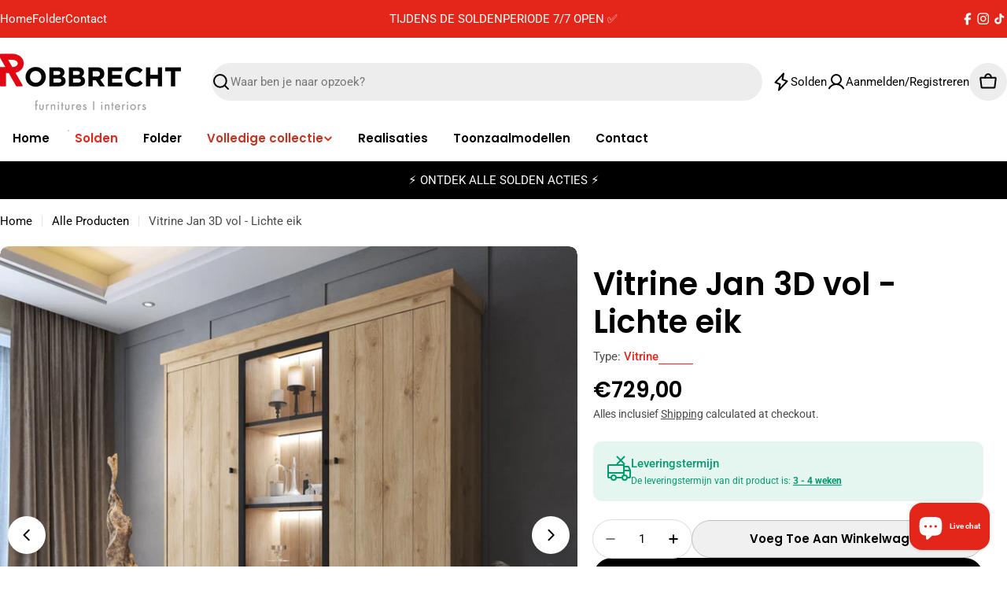

--- FILE ---
content_type: text/css
request_url: https://meubelenrobbrecht.be/cdn/shop/t/48/assets/component-multicolumn-card.aio.min.css?v=64852490720332007621764255740
body_size: 138
content:
/*
Generated time: November 27, 2025 15:01
This file was created by the app developer. Feel free to contact the original developer with any questions. It was minified (compressed) by AVADA. AVADA do NOT own this script.
*/
.multicolumn-card:not(.color-scheme-inherit){--px:2rem;--py:2.4rem;padding:var(--py) var(--px)}@media (max-width:767.98px){.multicolumn-card:not(.color-scheme-inherit){--px:1.6rem}}.multicolumn-card-wrapper:not(.color-scheme-inherit){transition:box-shadow var(--duration-default) ease-in-out;border-radius:var(--blocks-radius)}.multicolumn-card-wrapper:not(.color-scheme-inherit):hover{box-shadow:0 0 3.2rem 0 rgba(var(--color-foreground),.1)}.multicolumn-card__image{display:inline-block;vertical-align:top;max-width:100%;width:var(--icon-size);margin-bottom:var(--image-spacing-bottom,2rem);height:fit-content}@media (max-width:767.98px){.multicolumn-card__image{margin-bottom:var(--image-spacing-bottom-mobile,1.6rem)}}.multicolumn-card--image-full{--icon-size:100%}.multicolumn-card--image-full img{width:100%}.multicolumn-card--image-icon{--icon-size:var(--img-max)}@media (max-width:767.98px){.multicolumn-card--image-icon{--icon-size:var(--img-max-mb)}}.multicolumn-card--image-icon .multicolumn-card__image{color:var(--icon-color)}.multicolumn-card--layout-left .multicolumn-card__image{margin:0}.multicolumn-card--layout-left .rich-text--tight{--text-margin-top:0.4rem;--child-margin-top:1.6rem}.multicolumn-card__text,.multicolumn-card__title{word-break:break-word}.multicolumn-card__count{grid-template-columns:fit-content(100%) 1fr;margin-bottom:var(--count-spacing,1.2rem)}@media (max-width:767.98px){.multicolumn-card__count{margin-bottom:var(--count-spacing-mobile,.8rem)}}.multicolumn-card__count::after{content:"";width:100%;height:2px;display:block;border-bottom:2px dashed rgba(var(--color-border),var(--color-border-alpha,1))}.multicolumn-card__divider{position:absolute;top:0;inset-inline-end:calc(-1 * var(--f-column-gap)/ 2);border-inline-end:1px solid rgba(var(--color-border),var(--color-border-alpha,1));height:100%}.multicolumn-card-wrapper:last-child .multicolumn-card__divider{display:none}@media (max-width:767.98px){.swipe-mobile .multicolumn-card-wrapper .multicolumn-card__divider{display:block}.swipe-mobile .multicolumn-card-wrapper:last-child .multicolumn-card__divider{display:none}}@media (min-width:1280px){.hidden--desktop{display:none}}@media (min-width:1024px) and (max-width:1279.98px){.hidden--laptop{display:none}}@media (min-width:768px) and (max-width:1023.98px){.hidden--tablet{display:none}}@media (max-width:767.98px){.hidden--mobile{display:none}}@media (min-width:768px){.section__content.swiper{width:100%}}@media (min-width:768px) and (max-width:1023.98px){.multicolumn-icon.section-header-standing-column .section__header{text-align:center}}@media (min-width:1024px){.multicolumn-icon.section-header-standing-column .section__container{display:grid;grid-template-columns:minmax(0,2fr) minmax(0,5fr);column-gap:var(--header-padding-bottom-large)}.multicolumn-icon.section-header-standing-column .section__content{grid-area:1/2/end/end}.multicolumn-icon.section-header-standing-column .section__header{--header-padding-bottom:0;row-gap:4rem;margin:0}}

--- FILE ---
content_type: text/css
request_url: https://meubelenrobbrecht.be/cdn/shop/t/48/assets/component-custom-card.aio.min.css?v=55000386982810309971764255733
body_size: -418
content:
/*
Generated time: November 27, 2025 15:01
This file was created by the app developer. Feel free to contact the original developer with any questions. It was minified (compressed) by AVADA. AVADA do NOT own this script.
*/
.custom-card{border:.1rem solid rgba(var(--color-border),var(--color-border-alpha,1))}.custom-card__info{padding-block:var(--padding-y,2.4rem);padding-inline:var(--padding-x,2.4rem)}.custom-card--small{--padding-y:1.6rem;--padding-x:1.6rem}

--- FILE ---
content_type: text/javascript
request_url: https://meubelenrobbrecht.be/cdn/shop/t/48/assets/product-info.aio.min.js?v=46243880628476845451764255723
body_size: 1470
content:
/*
Generated time: November 27, 2025 15:01
This file was created by the app developer. Feel free to contact the original developer with any questions. It was minified (compressed) by AVADA. AVADA do NOT own this script.
*/
customElements.get("product-info")||customElements.define("product-info",class extends HTMLElement{abortController=void 0;onVariantChangeUnsubscriber=void 0;pendingRequestUrl=null;preProcessHtmlCallbacks=[];postProcessHtmlCallbacks=[];constructor(){super()}get variantSelectors(){return this.querySelector("variant-selects")}get productId(){return this.getAttribute("data-product-id")}get sectionId(){return this.dataset.originalSection||this.dataset.section}get pickupAvailability(){return this.querySelector("pickup-availability")}get quantityInput(){return this.querySelector("quantity-input input")}connectedCallback(){this.initializeProductSwapUtility(),this.onVariantChangeUnsubscriber=FoxTheme.pubsub.subscribe(FoxTheme.pubsub.PUB_SUB_EVENTS.optionValueSelectionChange,this.handleOptionValueChange.bind(this)),this.initQuantityHandlers(),this.currentVariant=this.getSelectedVariant(this),this.currentVariant&&this.updateMedia(this.currentVariant)}disconnectedCallback(){this.onVariantChangeUnsubscriber()}initializeProductSwapUtility(){this.postProcessHtmlCallbacks.push(t=>{window?.Shopify?.PaymentButton?.init(),window?.ProductModel?.loadShopifyXR()})}handleOptionValueChange({data:{event:t,target:e,selectedOptionValues:i}}){var s,a,r;this.contains(t.target)&&(this.resetProductFormState(),t=e.dataset.productUrl||this.pendingRequestUrl||this.dataset.url,s=this.dataset.url!==t,a="true"===this.dataset.updateUrl&&s,r=this.dataset.viewMode||"main-product",this.renderProductInfo({requestUrl:this.buildRequestUrlWithParams(t,i,a),targetId:e.id,callback:s?this.handleSwapProduct(t,a,r):this.handleUpdateProductInfo(t,r)}))}get productForm(){return this.querySelector('form[is="product-form"')}resetProductFormState(){this.productForm?.resetFormState()}handleSwapProduct(i,s,a){return t=>{var e=t.querySelector("#MainProduct-quick-view__content"),e=(e&&"quick-view"===a&&(t=e.content.cloneNode(!0)),s?"product-info[id^='MainProduct']":"product-info"),e=this.getSelectedVariant(t.querySelector(e));this.updateURL(i,e?.id),s?(document.querySelector("head title").innerHTML=t.querySelector("head title").innerHTML,HTMLUpdateUtility.viewTransition(document.querySelector("main"),t.querySelector("main"),this.preProcessHtmlCallbacks,this.postProcessHtmlCallbacks),HTMLUpdateUtility.viewTransition(document.getElementById("shopify-section-sticky-atc-bar"),t.getElementById("shopify-section-sticky-atc-bar"),this.preProcessHtmlCallbacks,this.postProcessHtmlCallbacks)):HTMLUpdateUtility.viewTransition(this,t.querySelector("product-info"),this.preProcessHtmlCallbacks,this.postProcessHtmlCallbacks),this.currentVariant=e}}handleUpdateProductInfo(i,a){return s=>{var t,e=s.querySelector("#MainProduct-quick-view__content"),e=(e&&"quick-view"===a&&(s=e.content.cloneNode(!0)),this.getSelectedVariant(s));this.pickupAvailability?.update(e),this.updateOptionValues(s),this.updateURL(i,e?.id),this.updateShareUrl(e?.id),this.updateVariantInputs(e?.id),e?(this.updateMedia(e),(t=(t,e=t=>!1)=>{var i=s.getElementById(t+"-"+this.sectionId),t=this.querySelector(`#${t}-`+this.dataset.section);i&&t&&(t.innerHTML=i.innerHTML,t.classList.toggle("hidden",e(i)))})("price"),t("Sku",({classList:t})=>t.contains("hidden")),t("Barcode",({classList:t})=>t.contains("hidden")),t("Inventory",({innerText:t})=>""===t),t("Badges",({classList:t})=>t.contains("hidden")),t("PricePerItem",({classList:t})=>t.contains("hidden")),t("Volume"),this.updateQuantityRules(this.sectionId,this.productId,s),this.querySelector("#QuantityRules-"+this.dataset.section)?.classList.remove("hidden"),this.querySelector("#VolumeNote-"+this.dataset.section)?.classList.remove("hidden"),HTMLUpdateUtility.viewTransition(document.querySelector("#SizeChart-"+this.sectionId),s.querySelector("#SizeChart-"+this.sectionId),this.preProcessHtmlCallbacks,this.postProcessHtmlCallbacks),t=s.getElementById("ProductSubmitButton-"+this.sectionId),this.toggleAddButton(!t||t.hasAttribute("disabled"),FoxTheme.variantStrings.soldOut),document.dispatchEvent(new CustomEvent("variant:changed",{detail:{variant:this.currentVariant}})),FoxTheme.pubsub.publish(FoxTheme.pubsub.PUB_SUB_EVENTS.variantChange,{data:{sectionId:this.sectionId,html:s,variant:e}})):this.setUnavailable()}}buildRequestUrlWithParams(t,e,i=!1){var s=[];return i||s.push("section_id="+this.sectionId),e.length&&s.push("option_values="+e.join(",")),t+"?"+s.join("&")}getSelectedVariant(t){t=t.querySelector("variant-selects [data-selected-variant]")?.innerHTML;return t?JSON.parse(t):null}renderProductInfo({requestUrl:t,targetId:e,callback:i}){this.abortController?.abort(),this.abortController=new AbortController,fetch(t,{signal:this.abortController.signal}).then(t=>t.text()).then(t=>{this.pendingRequestUrl=null;t=(new DOMParser).parseFromString(t,"text/html");i(t)}).then(()=>{document.querySelector("#"+e)?.focus()}).catch(t=>{"AbortError"===t.name?console.log("Fetch aborted by user"):console.error(t)})}updateOptionValues(t){t=t.querySelector("variant-selects");t&&HTMLUpdateUtility.viewTransition(this.variantSelectors,t,this.preProcessHtmlCallbacks)}updateURL(t,e){"false"!==this.dataset.updateUrl&&window.history.replaceState({},"",t+(e?"?variant="+e:""))}updateVariantInputs(e){document.querySelectorAll(`#product-form-${this.dataset.section}, #product-form-installment-`+this.dataset.section).forEach(t=>{t=t.querySelector('input[name="id"]');t.value=e??"",t.dispatchEvent(new Event("change",{bubbles:!0}))})}updateMedia(e){let i=this.querySelector(`[id^="MediaGallery-${this.dataset.section}"]`);if(i){let t=()=>"function"==typeof i.setActiveMedia&&(i.init(),i.setActiveMedia(e),!0);t()||(this.timer=setInterval(()=>{t()&&clearInterval(this.timer)},100))}}updateShareUrl(t){var e;t&&(e=document.getElementById("ProductShare-"+this.dataset.section))&&e.updateUrl&&e.updateUrl(""+window.shopUrl+this.dataset.url+"?variant="+t)}toggleAddButton(t=!0,e,i){var s,a=document.getElementById("product-form-"+this.dataset.section);a&&(s=a.querySelector('[name="add"]'),a=a.querySelector('[name="add"] > span'),s)&&(t?(s.setAttribute("disabled","disabled"),e&&(a.textContent=e)):(s.removeAttribute("disabled"),a.innerHTML=FoxTheme.variantStrings.addToCart))}setUnavailable(){this.toggleAddButton(!0,FoxTheme.variantStrings.unavailable);var t=document.getElementById("price-"+this.dataset.section),e=document.getElementById("Inventory-"+this.dataset.section),i=document.getElementById("Sku-"+this.dataset.section);t&&t.classList.add("hidden"),e&&e.classList.add("hidden"),i&&i.classList.add("hidden")}initQuantityHandlers(){this.quantityInput&&(this.setQuantityBoundries(),this.hasAttribute("data-original-section")||(this.cartUpdateUnsubscriber=FoxTheme.pubsub.subscribe(FoxTheme.pubsub.PUB_SUB_EVENTS.cartUpdate,this.fetchQuantityRules.bind(this))))}setQuantityBoundries(){FoxTheme.pubsub.publish(FoxTheme.pubsub.PUB_SUB_EVENTS.quantityBoundries,{data:{sectionId:this.sectionId,productId:this.productId}})}fetchQuantityRules(){var t=this.productForm?.productIdInput?.value;t&&(this.querySelector(".quantity__rules-cart")?.classList.add("btn--loading"),fetch(this.getAttribute("data-url")+`?variant=${t}&section_id=`+this.sectionId).then(t=>t.text()).then(t=>{t=(new DOMParser).parseFromString(t,"text/html");this.updateQuantityRules(this.sectionId,this.productId,t)}).catch(t=>{console.error(t)}).finally(()=>{this.querySelector(".quantity__rules-cart")?.classList.remove("btn--loading")}))}updateQuantityRules(t,e,i){this.quantityInput&&(FoxTheme.pubsub.publish(FoxTheme.pubsub.PUB_SUB_EVENTS.quantityRules,{data:{sectionId:t,productId:e,parsedHTML:i}}),this.setQuantityBoundries())}}),customElements.get("product-promotion-alert")||customElements.define("product-promotion-alert",class extends HTMLElement{constructor(){super(),this.abortController=new AbortController,this.buttonEl=this.querySelector("button"),this.buttonEl.addEventListener("click",this.onClick.bind(this),{signal:this.abortController.signal})}onClick(t){t.preventDefault(),this.closest(".product__block").classList.add("hidden")}disconnectedCallback(){this.abortController.abort()}});

--- FILE ---
content_type: text/javascript
request_url: https://meubelenrobbrecht.be/cdn/shop/t/48/assets/media-gallery.aio.min.js?v=121939166976488604941764255717
body_size: 1439
content:
/*
Generated time: November 27, 2025 15:01
This file was created by the app developer. Feel free to contact the original developer with any questions. It was minified (compressed) by AVADA. AVADA do NOT own this script.
*/
customElements.get("media-gallery")||customElements.define("media-gallery",class extends HTMLElement{constructor(){super(),this.selectors={viewer:'[id^="GalleryViewer"]',thumbnails:'[id^="GalleryThumbnails"]',mediaList:'[id^="Slider-Gallery"]',mediaItems:[".product__media-item"]},this.sliderInstance=!1,this.thumbsInstance=!1}connectedCallback(){this.init()}init(){this.elements=window.FoxTheme.utils.queryDomNodes(this.selectors,this),this.mediaLayout=this.dataset.mediaLayout,this.onlyImage="true"===this.dataset.onlyImage,this.enableDesktopSlider="true"===this.dataset.enableDesktopSlider,this.enableMobileThumbnails="true"===this.dataset.enableMobileThumbnails,this.enableImageZoom="true"===this.dataset.enableImageZoom,this.context=this.dataset.context,this.setSliderOptions(),window.matchMedia(FoxTheme.config.mediaQueryMobile).onchange=this.updateMediaLayout.bind(this),this.updateMediaLayout(),this.enableImageZoom&&this.initImageZoom()}setSliderOptions(){var e=parseInt(this.dataset.mediaItemGap),t=parseInt(this.dataset.mediaItemGapMobile);switch(this.sliderOptions={init:!1,slidesPerView:this.enableMobileThumbnails?1:"auto",spaceBetween:t,loop:!0,grabCursor:!0,allowTouchMove:!0,autoHeight:!0,breakpoints:{768:{spaceBetween:e}},navigation:{nextEl:this.querySelector(".swiper-button-next"),prevEl:this.querySelector(".swiper-button-prev")},pagination:{el:this.querySelector(".swiper-pagination"),clickable:!0,type:"fraction"},threshold:2},this.thumbsOptions={slidesPerView:4,breakpoints:{461:{slidesPerView:5,direction:"horizontal"}},breakpoints:{768:{spaceBetween:e}},spaceBetween:t,loop:!1,freeMode:!0,watchSlidesProgress:!0,threshold:2},this.mediaLayout){case"vertical-carousel":this.thumbsOptions.breakpoints={...this.thumbsOptions.breakpoints,768:{direction:"vertical",slidesPerView:"auto",spaceBetween:e}};break;case"carousel":this.thumbsOptions.breakpoints={...this.thumbsOptions.breakpoints,1024:{slidesPerView:5},1536:{slidesPerView:7}}}}updateMediaLayout(){FoxTheme.config.mqlMobile||this.enableDesktopSlider?this.initSlider():this.destroySlider()}initSlider(){"object"!=typeof this.sliderInstance&&((this.enableDesktopSlider||this.enableMobileThumbnails)&&this.elements.thumbnails&&(this.thumbsInstance=new window.FoxTheme.Carousel(this.elements.thumbnails,this.thumbsOptions),this.thumbsInstance.init(),this.sliderOptions.thumbs={swiper:this.thumbsInstance.slider,autoScrollOffset:2}),this.sliderInstance=new window.FoxTheme.Carousel(this.elements.viewer,this.sliderOptions,[FoxTheme.Swiper.Thumbs]),this.sliderInstance.init(),this.handleSliderAfterInit(),this.handleSlideChange(),this.sliderInstance.slider.init())}destroySlider(){"object"==typeof this.sliderInstance&&(this.sliderInstance.slider.destroy(),this.sliderInstance=!1)}initThumbsSlider(){"object"!=typeof this.thumbsInstance&&(this.thumbsInstance=new window.FoxTheme.Carousel(this.selectors.thumbnails,this.thumbsOptions),this.thumbsInstance.init())}initImageZoom(){let t=[];var e=[...this.querySelectorAll(".product__media-item:not(.swiper-slide-duplicate)")];e&&e.forEach(e=>{switch(e.dataset.mediaType){case"model":t.push({id:e.dataset.mediaIndex,html:`<div class="pswp__item--${e.dataset.mediaType}">${e.querySelector("product-model").outerHTML}</div>`,mediaType:e.dataset.mediaType});break;case"video":case"external_video":t.push({id:e.dataset.mediaIndex,html:`<div class="pswp__item--${e.dataset.mediaType}">${e.querySelector("video-element").outerHTML}</div>`,mediaType:e.dataset.mediaType});break;case"image":t.push({id:e.dataset.mediaIndex,src:e.dataset.src,width:e.dataset.pswpWidth,height:e.dataset.pswpHeight,mediaType:e.dataset.mediaType})}}),this.lightbox=new window.FoxTheme.PhotoSwipeLightbox({dataSource:t,pswpModule:window.FoxTheme.PhotoSwipe,bgOpacity:1,arrowPrev:!1,arrowNext:!1,zoom:!1,close:!1,counter:!1,preloader:!1}),this.lightbox.addFilter("thumbEl",(e,{},t)=>{if(this.sliderInstance&&this.sliderInstance.slider){var{slides:i,activeIndex:s}=this.sliderInstance.slider;if(i[s]){i=i[s].querySelector("img");if(i)return i}}return e}),this.lightbox.addFilter("placeholderSrc",(e,{data:{}})=>{if(this.sliderInstance&&this.sliderInstance.slider){var{slides:t,activeIndex:i}=this.sliderInstance.slider;if(t[i]){t=t[i].querySelector("img");if(t)return t.src}}return e}),this.lightbox.on("change",()=>{var e;window.pauseAllMedia(this),this.sliderInstance&&this.sliderInstance.slider&&(e=this.lightbox.pswp.currIndex,this.sliderInstance.slider.realIndex!==e)&&this.sliderInstance.slider.slideToLoop(e,100,!1)}),this.lightbox.on("pointerDown",e=>{"image"!=this.lightbox.pswp.currSlide.data.mediaType&&e.preventDefault()}),this.lightbox.on("uiRegister",()=>{this.onlyImage||(this.lightbox.pswp.ui.registerElement({name:"next",ariaLabel:"Next slide",order:3,isButton:!0,html:'<svg class="pswp-icon-next flip-x" viewBox="0 0 100 100"><path d="M 10,50 L 60,100 L 65,90 L 25,50  L 65,10 L 60,0 Z"></path></svg>',onClick:(e,t)=>{this.lightbox.pswp.next()}}),this.lightbox.pswp.ui.registerElement({name:"prev",ariaLabel:"Previous slide",order:1,isButton:!0,html:'<svg class="pswp-icon-prev rtl-flip-x" viewBox="0 0 100 100"><path d="M 10,50 L 60,100 L 65,90 L 25,50  L 65,10 L 60,0 Z"></path></svg>',onClick:(e,t)=>{this.lightbox.pswp.prev()}})),this.lightbox.pswp.ui.registerElement({name:"close-zoom",ariaLabel:"Close zoom image",order:2,isButton:!0,html:'<svg xmlns="http://www.w3.org/2000/svg" aria-hidden="true" focusable="false" role="presentation" viewBox="0 0 24 24" fill="none" stroke="currentColor" stroke-width="2" stroke-linecap="round" stroke-linejoin="round"><line x1="18" y1="6" x2="6" y2="18"></line><line x1="6" y1="6" x2="18" y2="18"></line></svg>',onClick:(e,t)=>{this.lightbox.pswp.close()}})}),this.lightbox.init(),FoxTheme.utils.addEventDelegate({selector:".js-photoswipe--zoom",context:this,handler:(e,t)=>{"image"===t.dataset.mediaType&&(t=Number(t.dataset.mediaIndex)||0,this.lightbox.loadAndOpen(t))}})}handleSliderAfterInit(){this.sliderInstance.slider.on("afterInit",e=>{var{slides:e,activeIndex:t}=e;e[t]&&(e="model"===e[t].dataset.mediaType,this.toggleSliderDraggableState(!e))})}handleSlideChange(){this.sliderInstance.slider.on("realIndexChange",e=>{var{slides:e,activeIndex:t,thumbs:i}=e;i.swiper&&i.swiper.slideTo(t),e[t]&&(this.playActiveMedia(e[t]),i="model"===e[t].dataset.mediaType,this.toggleSliderDraggableState(!i))})}toggleSliderDraggableState(e){this.sliderInstance.slider.allowTouchMove!==e&&(this.sliderInstance.slider.allowTouchMove=e)}playActiveMedia(e){e=e.querySelector("product-model");e&&e.loadContent(!1)}setActiveMedia(e){var t;e&&e.hasOwnProperty("featured_media")&&e.featured_media&&(this.sliderInstance.slider?(t=e.featured_media.position||0,this.sliderInstance.slider.slideToLoop(t-1)):this.sortMediaItems(e))}sortMediaItems(i){let s=this.elements.mediaItems;var e;s.sort(function(e,t){return e.dataset.mediaIndex-t.dataset.mediaIndex}),s.some((e,t)=>{if(e.dataset.mediaId==i.featured_media.id)return[e]=s.splice(t,1),s.unshift(e),!0}),this.elements.mediaList.innerHTML="",s.forEach(e=>{this.elements.mediaList.appendChild(e)}),FoxTheme.config.mqlMobile||"quickview"===this.context||(e=this.querySelector(`[data-media-id="${i.featured_media.id}"]`))&&window.scrollTo({top:e.offsetTop,behavior:"smooth"})}});

--- FILE ---
content_type: text/javascript
request_url: https://meubelenrobbrecht.be/cdn/shop/t/48/assets/product-slider.aio.min.js?v=141155045653741718191764255723
body_size: 336
content:
/*
Generated time: November 27, 2025 15:01
This file was created by the app developer. Feel free to contact the original developer with any questions. It was minified (compressed) by AVADA. AVADA do NOT own this script.
*/
customElements.get("product-slider")||customElements.define("product-slider",class extends HTMLElement{constructor(){super()}connectedCallback(){this.selectors={productsWrap:".products-grid-wrap",products:".products-grid",nextEl:".swiper-button-next",prevEl:".swiper-button-prev",pagination:".swiper-pagination"},this.classes={grid:"f-grid",swiper:"swiper",swiperWrapper:"swiper-wrapper"},this.sectionId=this.dataset.sectionId,this.elements=FoxTheme.utils.queryDomNodes(this.selectors,this),this.elements.section=this.closest(".section-"+this.sectionId),this.enableSlider="true"===this.dataset.enableSlider,this.items=parseInt(this.dataset.items),this.tabletItems=parseInt(this.dataset.tabletItems),this.totalItems=parseInt(this.dataset.totalItems),this.paginationType=this.dataset.paginationType||"bullets",this.sliderInstance=!1,this.enableSlider&&this.elements.productsWrap&&this.elements.products&&(window.matchMedia(FoxTheme.config.mediaQueryMobile).onchange=this.init.bind(this),window.matchMedia(FoxTheme.config.mediaQueryTablet).onchange=this.init.bind(this),this.init())}init(){var e;!FoxTheme.config.mqlMobile&&(e=FoxTheme.config.mqlTablet?this.tabletItems:this.items,this.totalItems>e)?this.initSlider():this.destroySlider()}initSlider(){var e;"object"!=typeof this.sliderInstance&&(e=window.getComputedStyle(this.elements.products).getPropertyValue("--f-column-gap"),e=10*parseFloat(e.replace("rem","")),this.sliderOptions={slidesPerView:2,spaceBetween:e,navigation:{nextEl:this.elements.nextEl,prevEl:this.elements.prevEl},pagination:{el:this.elements.pagination,type:this.paginationType},breakpoints:{768:{slidesPerView:this.tabletItems},1024:{slidesPerView:this.items}},loop:!1,threshold:2,mousewheel:{enabled:!0,forceToAxis:!0}},this.elements.productsWrap.classList.add(this.classes.swiper),this.elements.products.classList.remove(this.classes.grid),this.elements.products.classList.add(this.classes.swiperWrapper),this.sliderInstance=new window.FoxTheme.Carousel(this.elements.productsWrap,this.sliderOptions,[FoxTheme.Swiper.Mousewheel]),this.sliderInstance.init(),this.handleAccessibility(),this.fixQuickviewDuplicate(),this.calcNavButtonsPosition())}handleAccessibility(){FoxTheme.a11y.getFocusableElements(this).forEach(s=>{s.addEventListener("focusin",e=>{null!==e.relatedTarget?s.closest(".swiper-slide")&&(e=s.closest(".swiper-slide"),this.sliderInstance.slider.slideTo(this.sliderInstance.slider.slides.indexOf(e))):s.blur()})})}destroySlider(){this.elements.productsWrap.classList.remove(this.classes.swiper),this.elements.products.classList.remove(this.classes.swiperWrapper),this.elements.products.classList.add(this.classes.grid),"object"==typeof this.sliderInstance&&(this.sliderInstance.slider.destroy(),this.sliderInstance=!1)}fixQuickviewDuplicate(){let t=[];Array.from(this.querySelectorAll("quick-view-modal")).forEach(e=>{var s=e.getAttribute("id");t.includes(s)?e.remove():t.push(s)})}calcNavButtonsPosition(){var e,s;"center_image"===this.dataset.navigationPosition&&(e=this.querySelector(".product-card__image-wrapper"),s=this.querySelector(".swiper-controls"))&&e&&0<e.clientHeight&&s.style.setProperty("--swiper-navigation-top-offset",parseInt(e.clientHeight)/2+"px")}});

--- FILE ---
content_type: text/javascript
request_url: https://meubelenrobbrecht.be/cdn/shop/t/48/assets/product-recommendations.aio.min.js?v=110289773240083720581764255719
body_size: -165
content:
/*
Generated time: November 27, 2025 15:01
This file was created by the app developer. Feel free to contact the original developer with any questions. It was minified (compressed) by AVADA. AVADA do NOT own this script.
*/
customElements.get("product-recommendations")||customElements.define("product-recommendations",class extends HTMLElement{constructor(){super(),"requestIdleCallback"in window?requestIdleCallback(this.init.bind(this),{timeout:1500}):FoxTheme.Motion.inView(this,this.init.bind(this),{margin:"0px 0px 400px 0px"})}init(){fetch(this.dataset.url).then(e=>e.text()).then(e=>{var e=(new DOMParser).parseFromString(e,"text/html").querySelector(".shopify-section");null!==e&&((e=e.querySelector("product-recommendations"))&&e.innerHTML.trim().length&&(this.innerHTML=e.innerHTML),e.querySelector(".product-card")?this.dispatchEvent(new CustomEvent("recommendations:loaded")):((e.classList.contains("complementary-products")?this.closest(".product__block"):this.closest(".shopify-section")).remove(),this.dispatchEvent(new CustomEvent("recommendations:empty"))))}).catch(e=>{console.error(e)})}});

--- FILE ---
content_type: text/javascript
request_url: https://meubelenrobbrecht.be/cdn/shop/t/48/assets/theme.aio.min.js?v=137366478068071514311764255718
body_size: 13071
content:
/*
Generated time: November 27, 2025 15:01
This file was created by the app developer. Feel free to contact the original developer with any questions. It was minified (compressed) by AVADA. AVADA do NOT own this script.
*/
window.FoxTheme=window.FoxTheme||{},FoxTheme.config={hasLocalStorage:!1,mqlMobile:!1,mqlTablet:!1,mqlLaptop:!1,mqlSmallDesktop:!1,mediaQueryMobile:"screen and (max-width: 767px)",mediaQueryTablet:"screen and (max-width: 1023px)",mediaQueryLaptop:"screen and (max-width: 1279px)",mediaQuerySmallDesktop:"screen and (max-width: 1535px)",motionReduced:window.matchMedia("(prefers-reduced-motion: reduce)").matches,isTouch:"ontouchstart"in window||0<navigator.maxTouchPoints||0<navigator.msMaxTouchPoints,isRTL:"rtl"===document.documentElement.getAttribute("dir")},console.log("%c"+window.FoxTheme.settings.themeName+" theme (v"+window.FoxTheme.settings.themeVersion+") by Foxecom","font-size: 14px; color: #FF5C00;"),function(){try{var e="hyper:test";window.localStorage.setItem(e,"test"),window.localStorage.removeItem(e),FoxTheme.config.hasLocalStorage=!0}catch(e){}FoxTheme.DOMready=function(e){"loading"!=document.readyState?e():document.addEventListener("DOMContentLoaded",e)},FoxTheme.a11y={trapFocusHandlers:{},getFocusableElements:e=>Array.from(e.querySelectorAll("summary, a[href], button:enabled, [tabindex]:not([tabindex^='-']), [draggable], area, input:not([type=hidden]):enabled, select:enabled, textarea:enabled, object, iframe")),trapFocus:(t,e=t)=>{var i=FoxTheme.a11y.getFocusableElements(t),s=i[0],n=i[i.length-1];FoxTheme.a11y.removeTrapFocus(),FoxTheme.a11y.trapFocusHandlers.focusin=e=>{e.target!==t&&e.target!==n&&e.target!==s||document.addEventListener("keydown",FoxTheme.a11y.trapFocusHandlers.keydown)},FoxTheme.a11y.trapFocusHandlers.focusout=function(){document.removeEventListener("keydown",FoxTheme.a11y.trapFocusHandlers.keydown)},FoxTheme.a11y.trapFocusHandlers.keydown=function(e){"TAB"===e.code.toUpperCase()&&(e.target!==n||e.shiftKey||(e.preventDefault(),s.focus()),e.target===t||e.target===s)&&e.shiftKey&&(e.preventDefault(),n.focus())},document.addEventListener("focusout",FoxTheme.a11y.trapFocusHandlers.focusout),document.addEventListener("focusin",FoxTheme.a11y.trapFocusHandlers.focusin),e.focus(),"INPUT"===e.tagName&&["search","text","email","url"].includes(e.type)&&e.value&&e.setSelectionRange(0,e.value.length)},removeTrapFocus:(e=null)=>{document.removeEventListener("focusin",FoxTheme.a11y.trapFocusHandlers.focusin),document.removeEventListener("focusout",FoxTheme.a11y.trapFocusHandlers.focusout),document.removeEventListener("keydown",FoxTheme.a11y.trapFocusHandlers.keydown),e&&e.focus()}},FoxTheme.utils={throttle:i=>{let s=null,n;var e=(...e)=>{var t;n=e,null===s&&(s=requestAnimationFrame((t=this,()=>{s=null,i.apply(t,n)})))};return e.cancel=()=>{cancelAnimationFrame(s),s=null},e},setScrollbarWidth:()=>{var e=window.innerWidth-document.body.clientWidth;0<e&&document.documentElement.style.setProperty("--scrollbar-width",e+"px")},waitForEvent:(s,n)=>new Promise(t=>{let i=e=>{e.target===s&&(s.removeEventListener(n,i),t(e))};s.addEventListener(n,i)}),queryDomNodes:(e={},n=document)=>Object.entries(e).reduce((e,[t,i])=>{var s="string"==typeof i,i=s?i:i[0];return e[t]=n&&n[s?"querySelector":"querySelectorAll"](i),!s&&e[t]&&(e[t]=[...e[t]]),e},{}),addEventDelegate:({context:e=document.documentElement,event:t="click",selector:i,handler:s,capture:n=!1})=>{function a(t){for(let e=t.target;e&&e!==this;e=e.parentNode)if(e.matches(i)){s.call(e,t,e);break}}return e.addEventListener(t,a,n),()=>{e.removeEventListener(t,a,n)}},getSectionId:e=>e.hasAttribute("data-section-id")?e.dataset.sectionId:(e=e.classList.contains("shopify-section")?e:e.closest(".shopify-section")).id.replace("shopify-section-",""),debounce:(t,i)=>{let s;return(...e)=>{clearTimeout(s),s=setTimeout(()=>t.apply(this,e),i)}},fetchConfig:(e="json")=>({method:"POST",headers:{"Content-Type":"application/json",Accept:"application/"+e}}),setStorage(e,t,i=null){var s;FoxTheme.config.hasLocalStorage&&(t={value:t},null!==i&&(s=new Date,t.expiry=s.getTime()+864e5*i),window.localStorage.setItem(e,JSON.stringify(t)))},getStorage(e){var t;return FoxTheme.config.hasLocalStorage&&(t=window.localStorage.getItem(e))?(t=JSON.parse(t)).expiry&&(new Date).getTime()>t.expiry?(window.localStorage.removeItem(e),null):t.value:null},postLink:(e,t)=>{var i,s=(t=t||{}).method||"post",n=t.parameters||{},a=document.createElement("form");for(i in a.setAttribute("method",s),a.setAttribute("action",e),n)for(var o in n[i])for(var r in n[i][o]){var l=document.createElement("input");l.setAttribute("type","hidden"),l.setAttribute("name",`${i}[${o}][${r}]`),l.setAttribute("value",n[i][o][r]),a.appendChild(l)}document.body.appendChild(a),a.submit(),document.body.removeChild(a)},imageReady:e=>e?(e=e instanceof Element?[e]:Array.from(e),Promise.all(e.map(t=>new Promise(e=>{"IMG"===t.tagName&&t.complete||!t.offsetParent?e():t.onload=()=>e()})))):Promise.resolve(),displayedMedia:e=>Array.from(e).find(e=>"none"!==window.getComputedStyle(e).display)},FoxTheme.pubsub={PUB_SUB_EVENTS:{cartUpdate:"cart-update",quantityUpdate:"quantity-update",quantityRules:"quantity-rules",quantityBoundries:"quantity-boundries",variantChange:"variant-change",cartError:"cart-error",facetUpdate:"facet-update",optionValueSelectionChange:"option-value-selection-change"},subscribers:{},subscribe:(e,t)=>(void 0===FoxTheme.pubsub.subscribers[e]&&(FoxTheme.pubsub.subscribers[e]=[]),FoxTheme.pubsub.subscribers[e]=[...FoxTheme.pubsub.subscribers[e],t],function(){FoxTheme.pubsub.subscribers[e]=FoxTheme.pubsub.subscribers[e].filter(e=>e!==t)}),publish:(e,t)=>{FoxTheme.pubsub.subscribers[e]&&FoxTheme.pubsub.subscribers[e].forEach(e=>{e(t)})}},FoxTheme.focusVisiblePolyfill=function(){let t=["ARROWUP","ARROWDOWN","ARROWLEFT","ARROWRIGHT","TAB","ENTER","SPACE","ESCAPE","HOME","END","PAGEUP","PAGEDOWN"],e=null,i=null;window.addEventListener("keydown",e=>{t.includes(e.code.toUpperCase())&&(i=!1)}),window.addEventListener("mousedown",e=>{i=!0}),window.addEventListener("focus",()=>{e&&e.classList.remove("focused"),i||(e=document.activeElement).classList.add("focused")},!0)},FoxTheme.Carousel=class{constructor(e,t,i=null){this.container=e;let s=[FoxTheme.Swiper.Navigation,FoxTheme.Swiper.Pagination,FoxTheme.Swiper.A11y];i&&(s=s.concat(i)),this.options={modules:s,...t}}init(){this.slider=new FoxTheme.Swiper.Swiper(this.container,this.options)}},FoxTheme.delayUntilInteraction=class{constructor(e,t=5e3){this.loadScriptTimer=setTimeout(e,t),this.userInteractionEvents=["mouseover","mousemove","keydown","touchstart","touchend","touchmove","wheel"],this.onScriptLoader=this.triggerScriptLoader.bind(this,e),this.userInteractionEvents.forEach(e=>{window.addEventListener(e,this.onScriptLoader,{passive:!0})})}triggerScriptLoader(e){e(),clearTimeout(this.loadScriptTimer),this.userInteractionEvents.forEach(e=>{window.removeEventListener(e,this.onScriptLoader,{passive:!0})})}},FoxTheme.Currency={formatMoney:function(e,t){"string"==typeof e&&(e=e.replace(".",""));let i="";var s=/\{\{\s*(\w+)\s*\}\}/;function n(e,t,i,s){return i=i||",",s=s||".",isNaN(e)||null===e?0:(t=(e=(e/100).toFixed(t)).split("."))[0].replace(/(\d)(?=(\d\d\d)+(?!\d))/g,"$1"+i)+(t[1]?s+t[1]:"")}switch((t=t||"${{amount}}").match(s)[1]){case"amount":i=n(e,2);break;case"amount_no_decimals":i=n(e,0);break;case"amount_with_comma_separator":i=n(e,2,".",",");break;case"amount_no_decimals_with_comma_separator":i=n(e,0,".",",");break;case"amount_no_decimals_with_space_separator":i=n(e,0," ");break;case"amount_with_apostrophe_separator":i=n(e,2,"'")}return t.replace(s,i)},getBaseUnit:function(e){if(e&&e.unit_price_measurement&&e.unit_price_measurement.reference_value)return 1===e.unit_price_measurement.reference_value?e.unit_price_measurement.reference_unit:e.unit_price_measurement.reference_value+e.unit_price_measurement.reference_unit}},new FoxTheme.delayUntilInteraction(()=>{document.body.removeAttribute("data-initializing")}),FoxTheme.DOMready(FoxTheme.utils.setScrollbarWidth);e=window.matchMedia(FoxTheme.config.mediaQueryMobile),FoxTheme.config.mqlMobile=e.matches,e.onchange=e=>{e.matches?(FoxTheme.config.mqlMobile=!0,document.dispatchEvent(new CustomEvent("matchMobile"))):(FoxTheme.config.mqlMobile=!1,document.dispatchEvent(new CustomEvent("unmatchMobile")))},e=window.matchMedia(FoxTheme.config.mediaQueryTablet),FoxTheme.config.mqlTablet=e.matches,e.onchange=e=>{e.matches?(FoxTheme.config.mqlTablet=!0,document.dispatchEvent(new CustomEvent("matchTablet"))):(FoxTheme.config.mqlTablet=!1,document.dispatchEvent(new CustomEvent("unmatchTablet")))},e=window.matchMedia(FoxTheme.config.mediaQueryLaptop),FoxTheme.config.mqlLaptop=e.matches,e.onchange=e=>{e.matches?(FoxTheme.config.mqlLaptop=!0,document.dispatchEvent(new CustomEvent("matchLaptop"))):(FoxTheme.config.mqlLaptop=!1,document.dispatchEvent(new CustomEvent("unmatchLaptop")))},e=window.matchMedia(FoxTheme.config.mediaQuerySmallDesktop);FoxTheme.config.mqlSmallDesktop=e.matches,e.onchange=e=>{e.matches?(FoxTheme.config.mqlSmallDesktop=!0,document.dispatchEvent(new CustomEvent("matchSmallDesktop"))):(FoxTheme.config.mqlSmallDesktop=!1,document.dispatchEvent(new CustomEvent("unmatchSmallDesktop")))}}();try{document.querySelector(":focus-visible")}catch(e){FoxTheme.focusVisiblePolyfill()}function pauseAllMedia(){document.querySelectorAll(".js-youtube").forEach(e=>{e.contentWindow.postMessage('{"event":"command","func":"pauseVideo","args":""}',"*")}),document.querySelectorAll(".js-vimeo").forEach(e=>{e.contentWindow.postMessage('{"method":"pause"}',"*")}),document.querySelectorAll("video").forEach(e=>e.pause()),document.querySelectorAll("product-model").forEach(e=>{e.modelViewerUI&&e.modelViewerUI.pause()})}class HTMLUpdateUtility{static viewTransition(e,s,n=[],a=[]){if(e&&s){n?.forEach(e=>e(s));n=document.createElement("div");HTMLUpdateUtility.setInnerHTML(n,s.outerHTML);let t=n.firstChild,i=Date.now();e.querySelectorAll("[id], [form]").forEach(e=>{e.id&&(e.id=e.id+"-"+i),e.form&&e.setAttribute("form",e.form.getAttribute("id")+"-"+i)}),e.parentNode.insertBefore(t,e),e.style.display="none",a?.forEach(e=>e(t)),setTimeout(()=>e.remove(),500)}}static setInnerHTML(e,t){e.innerHTML=t,e.querySelectorAll("script").forEach(e=>{let t=document.createElement("script");Array.from(e.attributes).forEach(e=>{t.setAttribute(e.name,e.value)}),t.appendChild(document.createTextNode(e.innerHTML)),e.parentNode.replaceChild(t,e)})}}class PageTransition extends HTMLElement{constructor(){super(),window.addEventListener("beforeunload",()=>{document.body.classList.add("page-loading")}),window.addEventListener("DOMContentLoaded",()=>{FoxTheme.Motion.animate(this,{visibility:"hidden",opacity:0},{duration:1}),document.body.classList.add("page-loaded"),document.dispatchEvent(new CustomEvent("page:loaded"))}),window.addEventListener("pageshow",e=>{e.persisted&&document.body.classList.remove("page-loading")})}}customElements.define("page-transition",PageTransition);let clearModalComponentCount=new WeakMap;class ModalComponent extends HTMLElement{constructor(){super(),this.events={handleAfterHide:"modal:handleAfterHide",handleAfterShow:"modal:handleAfterShow"},this.classes={show:"modal-show",showing:"modal-showing"}}static get observedAttributes(){return["id","open"]}get isLockingNeeded(){return!1}get requiresBodyAppended(){return!1}get controls(){return Array.from(document.querySelectorAll(`[aria-controls="${this.id}"]`))}get designMode(){return this.hasAttribute("shopify-design-mode")}get open(){return this.hasAttribute("open")}get overlay(){return this._overlay||(this._overlay=this.querySelector(".fixed-overlay")),this._overlay}get focusElement(){var e=this.querySelector("button");return e||FoxTheme.a11y.getFocusableElements(this)[0]||this}connectedCallback(){var e;this.abortController=new AbortController,this.controls.forEach(e=>{e.addEventListener("click",this.onButtonClick.bind(this),{signal:this.abortController.signal})}),document.addEventListener("keyup",e=>{"Escape"===e.code&&this.hide()},{signal:this.abortController.signal}),this.designMode&&Shopify.designMode&&((e=this.closest(".shopify-section")).addEventListener("shopify:section:select",e=>{this.show(null,!e.detail.load)},{signal:this.abortController.signal}),e.addEventListener("shopify:section:deselect",()=>{this.hide()},{signal:this.abortController.signal}))}disconnectedCallback(){this.abortController.abort()}attributeChangedCallback(e,t,i){"open"===e&&(this.controls.forEach(e=>e.setAttribute("aria-expanded",null===i?"false":"true")),null!==t||""!==i&&"immediate"!==i?null!==t&&null===i&&(this.setAttribute("inert",""),(this.handleHideTransition()||Promise.resolve()).then(()=>{this.handleAfterHide(),this.hasAttribute("inert")&&(this.parentElement===document.body&&this.parentElementBeforeAppend&&(this.parentElementBeforeAppend.appendChild(this),this.parentElementBeforeAppend=null),this.dispatchEvent(new CustomEvent(this.events.handleAfterHide,{bubbles:!0})),this.hidden=!0)})):(this.hidden=!1,this.removeAttribute("inert"),this.parentElementBeforeAppend=null,this.requiresBodyAppended&&this.parentElement!==document.body&&(this.parentElementBeforeAppend=this.parentElement,document.body.append(this)),(this.handleShowTransition("immediate"!==i)||Promise.resolve()).then(()=>{this.handleAfterShow(),this.dispatchEvent(new CustomEvent(this.events.handleAfterShow,{bubbles:!0}))})),this.dispatchEvent(new CustomEvent("toggle",{bubbles:!0})))}onButtonClick(e){e.preventDefault(),e.currentTarget.disabled||(this.open?this.hide():this.show(e.currentTarget))}hide(){if(this.open)return this.removeAttribute("open"),FoxTheme.utils.waitForEvent(this,this.events.handleAfterHide)}show(e=null,t=!0){return!this.shouleBeShow()||this.open?void 0:(this.prepareToShow(),this.activeElement=e,this.setAttribute("open",t?"":"immediate"),this.isLockingNeeded&&document.body.classList.add(this.classes.showing),FoxTheme.utils.waitForEvent(this,this.events.handleAfterShow))}handleAfterHide(){setTimeout(()=>{var e;FoxTheme.a11y.removeTrapFocus(this.activeElement),this.isLockingNeeded&&(e=clearModalComponentCount.get(ModalComponent)-1,clearModalComponentCount.set(ModalComponent,e),document.body.classList.toggle(this.classes.show,0<e))})}handleAfterShow(){var e;Shopify.designMode||FoxTheme.a11y.trapFocus(this,this.focusElement),this.isLockingNeeded&&(e=clearModalComponentCount.get(ModalComponent)+1,clearModalComponentCount.set(ModalComponent,e),document.body.classList.remove(this.classes.showing),document.body.classList.add(this.classes.show))}shouleBeShow(){return!0}prepareToShow(){}handleShowTransition(){return setTimeout(()=>{this.setAttribute("active","")},75),new Promise(e=>{this.overlay.addEventListener("transitionend",e,{once:!0})})}handleHideTransition(){return this.removeAttribute("active"),new Promise(e=>{this.overlay.addEventListener("transitionend",e,{once:!0})})}}customElements.define("modal-component",ModalComponent),clearModalComponentCount.set(ModalComponent,0);class BasicModal extends ModalComponent{constructor(){super()}get isLockingNeeded(){return!0}get requiresBodyAppended(){return!0}}customElements.define("basic-modal",BasicModal);class DrawerComponent extends ModalComponent{constructor(){super(),this.events={handleAfterHide:"drawer:handleAfterHide",handleAfterShow:"drawer:handleAfterShow"}}get isLockingNeeded(){return!0}get requiresBodyAppended(){return!0}}customElements.define("drawer-component",DrawerComponent);class SpotlightPick extends DrawerComponent{constructor(){super()}get requiresBodyAppended(){return!1}get toggleButton(){return this.controls.find(e=>e.hasAttribute("data-toggle-spotlight"))}connectedCallback(){super.connectedCallback(),this.toggleButton&&this.toggleTeaser(this.toggleButton,!1,0)}onButtonClick(e){e.preventDefault();var t=e.target;t.hasAttribute("data-close-teaser")?this.toggleTeaser(this.toggleButton,!0):super.onButtonClick(e)}toggleTeaser(e,t,i=4){var s,n=(new Date).getTime(),i=60*i*60*1e3;t?(e.classList.add("hidden"),localStorage.setItem("spotlight:teaserHidden","true"),localStorage.setItem("spotlight:teaserHideTime",n),localStorage.setItem("spotlight:teaserHideDuration",i)):(t=localStorage.getItem("spotlight:teaserHidden"),i=localStorage.getItem("spotlight:teaserHideTime"),s=localStorage.getItem("spotlight:teaserHideDuration"),"true"===t&&i?n-parseInt(i)<parseInt(s)?e.classList.add("hidden"):(localStorage.removeItem("spotlight:teaserHidden"),localStorage.removeItem("spotlight:teaserHideTime"),localStorage.removeItem("spotlight:teaserHideDuration"),e.classList.remove("hidden")):e.classList.remove("hidden"))}}customElements.define("spotlight-pick",SpotlightPick);class AccordionDetails extends HTMLDetailsElement{constructor(){super(),this.initAccordion()}initAccordion(){this.isOpen=this.hasAttribute("open"),this.summaryElement=this.querySelector("summary"),this.contentElement=this.querySelector("summary + *"),this.setAttribute("aria-expanded",this.isOpen?"true":"false"),this.summaryElement.addEventListener("click",this.toggleAccordion.bind(this)),Shopify.designMode&&this.designModeEventSetup()}static get observedAttributes(){return["open"]}get open(){return this.isOpen}set open(e){e!==this.isOpen&&(this.isOpen=e,this.isConnected?this.animateAccordion(e):e?this.setAttribute("open",""):this.removeAttribute("open"),this.setAttribute("aria-expanded",e?"true":"false"),this.setAttribute("aria-controls",this.contentElement.id),this.handleAfterToggle())}handleAfterToggle(){}toggleAccordion(e){e.preventDefault(),this.open=!this.open}close(){this.isOpen=!1,this.animateAccordion(!1)}async animateAccordion(e){this.style.overflow="hidden",e?(this.setAttribute("open",""),this.parentElement.classList.add("active"),await FoxTheme.Motion.timeline([[this,{height:[this.summaryElement.clientHeight+1+"px",this.scrollHeight+1+"px"]},{duration:.25,easing:"ease"}],[this.contentElement,{opacity:[0,1],transform:["translateY(10px)","translateY(0)"]},{duration:.15,at:"<"}]]).finished):(await FoxTheme.Motion.timeline([[this.contentElement,{opacity:0},{duration:.15}],[this,{height:[this.clientHeight+1+"px",this.summaryElement.clientHeight+1+"px"]},{duration:.25,at:"<",easing:"ease"}]]).finished,this.removeAttribute("open"),this.parentElement.classList.remove("active")),this.style.height="auto",this.style.overflow="visible"}designModeEventSetup(){this.addEventListener("shopify:block:select",()=>{this.open=!0}),this.addEventListener("shopify:block:deselect",()=>{this.open=!1})}attributeChangedCallback(e,t,i){"open"===e&&this.setAttribute("aria-controls",this.contentElement.id)}}customElements.define("accordion-details",AccordionDetails,{extends:"details"});class AccordionGroup extends AccordionDetails{constructor(){super()}handleAfterToggle(){this.isOpen&&(this.closest(".accordion-parent")||document).querySelectorAll('details[is="accordion-group"]').forEach(e=>{e!==this&&(e.open=!1)})}}customElements.define("accordion-group",AccordionGroup,{extends:"details"});class ProgressBar extends HTMLElement{constructor(){super(),this.hasAttribute("style")||(this.dataset.from&&this.initProgress(),FoxTheme.Motion.inView(this,this.init.bind(this)))}init(){this.setPercentage(this.dataset.value,this.dataset.max)}initProgress(){this.setPercentage(this.dataset.from,this.dataset.max)}setPercentage(e,t){this.style.setProperty("--percent",parseInt(e)/parseInt(t)*100+"%")}}customElements.define("progress-bar",ProgressBar);class CartCount extends HTMLElement{constructor(){super()}cartUpdateUnsubscriber=void 0;connectedCallback(){this.cartUpdateUnsubscriber=FoxTheme.pubsub.subscribe(FoxTheme.pubsub.PUB_SUB_EVENTS.cartUpdate,this.onCartUpdate.bind(this))}disconnectedCallback(){this.cartUpdateUnsubscriber&&this.cartUpdateUnsubscriber()}get itemCount(){return parseInt(this.innerText)}get type(){return this.dataset.type}onCartUpdate(t){if(!t.cart.errors){let e=99<t.cart.item_count?"99+":t.cart.item_count;"blank"===this.type&&(e=`(${e})`),this.classList.contains("cart-count--absolute")?99<t.cart.item_count?(this.innerHTML=`<span class="text-sm-extra">${e}</span>`,this.classList.add("cart-count--small-medium")):(this.innerText=e,this.classList.remove("cart-count--small-medium")):this.innerText=e,this.hidden=0===this.itemCount||0===t.cart.item_count;t=0===this.itemCount?"remove":"add";document.documentElement.classList[t]("cart-has-items")}}}customElements.define("cart-count",CartCount);class QuantityInput extends HTMLElement{quantityUpdateUnsubscriber=void 0;quantityBoundriesUnsubscriber=void 0;quantityRulesUnsubscriber=void 0;constructor(){super()}get sectionId(){return this.getAttribute("data-section-id")}get productId(){return this.getAttribute("data-product-id")}get input(){return this.querySelector("input")}get value(){return this.input.value}connectedCallback(){this.abortController=new AbortController,this.buttons=Array.from(this.querySelectorAll("button")),this.changeEvent=new Event("change",{bubbles:!0}),this.input.addEventListener("change",this.onInputChange.bind(this)),this.input.addEventListener("focus",()=>setTimeout(()=>this.input.select())),this.buttons.forEach(e=>e.addEventListener("click",this.onButtonClick.bind(this)),{signal:this.abortController.signal}),this.validateQtyRules(),this.quantityUpdateUnsubscriber=FoxTheme.pubsub.subscribe(FoxTheme.pubsub.PUB_SUB_EVENTS.quantityUpdate,this.validateQtyRules.bind(this)),this.quantityBoundriesUnsubscriber=FoxTheme.pubsub.subscribe(FoxTheme.pubsub.PUB_SUB_EVENTS.quantityBoundries,this.setQuantityBoundries.bind(this)),this.quantityRulesUnsubscriber=FoxTheme.pubsub.subscribe(FoxTheme.pubsub.PUB_SUB_EVENTS.quantityRules,this.updateQuantityRules.bind(this))}disconnectedCallback(){this.abortController.abort(),this.quantityUpdateUnsubscriber&&this.quantityUpdateUnsubscriber(),this.quantityBoundriesUnsubscriber&&this.quantityBoundriesUnsubscriber(),this.quantityRulesUnsubscriber&&this.quantityRulesUnsubscriber()}onButtonClick(e){e.preventDefault();var t=this.input.value;"plus"===e.currentTarget.name?parseInt(this.input.getAttribute("data-min"))>parseInt(this.input.step)&&0==this.input.value?this.input.value=this.input.getAttribute("data-min"):this.input.stepUp():this.input.stepDown(),t!==this.input.value&&this.input.dispatchEvent(this.changeEvent),this.input.getAttribute("data-min")===t&&"minus"===e.currentTarget.name&&(this.input.value=parseInt(this.input.min))}onInputChange(){""===this.input.value&&(this.input.value=parseInt(this.input.min)),this.validateQtyRules()}validateQtyRules(){var e,t=parseInt(this.input.value);this.input.min&&(e=this.querySelector('button[name="minus"]'))&&e.toggleAttribute("disabled",parseInt(t)<=parseInt(this.input.min)),this.input.max&&(e=this.querySelector('button[name="plus"]'))&&e.toggleAttribute("disabled",parseInt(t)>=parseInt(this.input.max))}updateQuantityRules({data:{sectionId:e,productId:t,parsedHTML:i}}){if(e===this.sectionId&&t===this.productId){var s,n=i.getElementById("QuantityForm-"+e),a=this.closest("#QuantityForm-"+e);for(s of[".quantity__input",".quantity__rules",".quantity__label"]){var o,r=a.querySelector(s),l=n?.querySelector(s);if(r&&l)if(".quantity__input"===s)for(o of["data-cart-quantity","data-min","data-max","step"]){var h=l.getAttribute(o);null!==h?r.setAttribute(o,h):r.removeAttribute(o)}else r.innerHTML=l.innerHTML}}}setQuantityBoundries({data:{sectionId:t,productId:i}}){if(t===this.sectionId&&i===this.productId){t={cartQuantity:this.input.hasAttribute("data-cart-quantity")?parseInt(this.input.getAttribute("data-cart-quantity")):0,min:this.input.hasAttribute("data-min")?parseInt(this.input.getAttribute("data-min")):1,max:this.input.hasAttribute("data-max")?parseInt(this.input.getAttribute("data-max")):null,step:this.input.hasAttribute("step")?parseInt(this.input.getAttribute("step")):1};let e=t.min;i=null===t.max?t.max:t.max-t.cartQuantity;null!==i&&(e=Math.min(e,i)),t.min<=t.cartQuantity&&(e=Math.min(e,t.step)),this.input.min=e,i?this.input.max=i:this.input.removeAttribute("max"),this.input.value=e,FoxTheme.pubsub.publish(FoxTheme.pubsub.PUB_SUB_EVENTS.quantityUpdate,void 0)}}}customElements.define("quantity-input",QuantityInput);class QuantitySelector extends HTMLElement{constructor(){super()}connectedCallback(){this.abortController=new AbortController,this.input=this.querySelector("input"),this.buttons=Array.from(this.querySelectorAll("button")),this.changeEvent=new Event("change",{bubbles:!0}),this.buttons.forEach(e=>e.addEventListener("click",this.onButtonClick.bind(this)),{signal:this.abortController.signal})}disconnectedCallback(){this.abortController.abort()}onButtonClick(e){e.preventDefault();var t=this.input.value;"plus"===e.currentTarget.name?this.input.quantity=this.input.quantity+1:this.input.quantity=this.input.quantity-1,t!==this.input.value&&this.input.dispatchEvent(this.changeEvent)}}customElements.define("quantity-selector",QuantitySelector);let onYouTubeApiLoaded=new Promise(e=>{window.onYouTubeIframeAPIReady=()=>e()});class VideoElement extends HTMLElement{constructor(){super(),this.posterElement&&this.posterElement.addEventListener("click",this.handlePosterClick.bind(this)),this.autoplay&&FoxTheme.Motion.inView(this,()=>(this.paused||this.play(),()=>{this.pause()}))}get posterElement(){return this.querySelector('[id^="DeferredPoster-"]')}get controlledElement(){return this.hasAttribute("aria-controls")?document.getElementById(this.getAttribute("aria-controls")):null}get autoplay(){return this.hasAttribute("autoplay")}get playing(){return this.hasAttribute("playing")}get player(){return this.playerProxy=this.playerProxy||new Proxy(this.initializePlayer(),{get:(e,t)=>async()=>{e=await e,this.handlePlayerAction(e,t)}})}static get observedAttributes(){return["playing"]}handlePosterClick(e){e.preventDefault(),e.stopPropagation(),this.playing?(this.paused=!0,this.pause()):(this.paused=!1,this.play())}play(){this.playing||this.player.play()}pause(){this.playing&&this.player.pause()}attributeChangedCallback(e,t,i){if("playing"===e)return null===t&&""===i?this.dispatchEvent(new CustomEvent("video:play",{bubbles:!0})):null===i?this.dispatchEvent(new CustomEvent("video:pause",{bubbles:!0})):void 0}initializePlayer(){if(this.hasAttribute("source"))return this.setAttribute("loaded",""),this.closest(".media")?.classList.remove("loading"),new Promise(async t=>{var e=this.querySelector("template");e&&e.replaceWith(e.content.firstElementChild.cloneNode(!0));let i=this.hasAttribute("autoplay")||window.matchMedia("screen and (max-width: 1023px)").matches,s=document.createElement("script");if(s.type="text/javascript","youtube"===this.getAttribute("source")){window.YT&&window.YT.Player||(s.src="https://www.youtube.com/iframe_api",document.head.appendChild(s),await new Promise(e=>{s.onload=e})),await onYouTubeApiLoaded;let e=new YT.Player(this.querySelector("iframe"),{events:{onReady:()=>{i&&e.mute(),t(e)},onStateChange:e=>{e.data===YT.PlayerState.PLAYING?this.setAttribute("playing",""):e.data!==YT.PlayerState.ENDED&&e.data!==YT.PlayerState.PAUSED||this.removeAttribute("playing")}}})}"vimeo"===this.getAttribute("source")&&(window.Vimeo&&window.Vimeo.Player||(s.src="https://player.vimeo.com/api/player.js",document.head.appendChild(s),await new Promise(e=>{s.onload=e})),e=new Vimeo.Player(this.querySelector("iframe")),i&&e.setMuted(!0),e.on("play",()=>{this.setAttribute("playing","")}),e.on("pause",()=>this.removeAttribute("playing")),e.on("ended",()=>this.removeAttribute("playing")),t(e))});{this.appendChild(this.querySelector("template").content.firstElementChild.cloneNode(!0)),this.setAttribute("loaded",""),this.closest(".media")?.classList.remove("loading");let e=this.querySelector("video");return e.addEventListener("play",()=>{this.setAttribute("playing",""),this.removeAttribute("suspended")}),e.addEventListener("pause",()=>{!e.seeking&&e.paused&&this.removeAttribute("playing")}),e}}handlePlayerAction(t,e){"youtube"===this.getAttribute("source")?"play"===e?t.playVideo():t.pauseVideo():"play"!==e||this.hasAttribute("source")?t[e]():t.play().catch(e=>{"NotAllowedError"===e.name&&(this.setAttribute("suspended",""),t.controls=!0,e=t.previousElementSibling?.currentSrc)&&(t.poster=e)})}}customElements.define("video-element",VideoElement);class LocalizationForm extends HTMLElement{constructor(){super(),this.elements={input:this.querySelector('input[name="locale_code"], input[name="country_code"]'),button:this.querySelector("button"),panel:this.querySelector(".disclosure-list")},this.elements.panel.removeAttribute("hidden"),this.elements.button.addEventListener("click",this.openSelector.bind(this)),this.elements.button.addEventListener("focusout",this.closeSelector.bind(this)),this.addEventListener("keyup",this.onContainerKeyUp.bind(this)),this.querySelectorAll("a").forEach(e=>e.addEventListener("click",this.onItemClick.bind(this))),this.handleDropdownPos()}handleDropdownPos(){var e=this.elements.button.getBoundingClientRect().right;window.innerWidth-e<220&&this.elements.button.nextElementSibling&&this.elements.button.nextElementSibling.classList.add("disclosure-list__right")}hidePanel(){this.elements.button.setAttribute("aria-expanded","false"),this.removeAttribute("open")}onContainerKeyUp(e){"ESCAPE"===e.code.toUpperCase()&&(this.hidePanel(),this.elements.button.focus())}onItemClick(e){e.preventDefault();var t=this.querySelector("form");this.elements.input.value=e.currentTarget.dataset.value,t&&t.submit()}openSelector(){this.elements.button.focus(),this.toggleAttribute("open"),this.elements.button.setAttribute("aria-expanded",("false"===this.elements.button.getAttribute("aria-expanded")).toString())}closeSelector(e){var t=e.relatedTarget&&"BUTTON"===e.relatedTarget.nodeName||e.relatedTarget&&!e.relatedTarget.classList.contains("disclosure-list__option");null!==e.relatedTarget&&!t||this.hidePanel(t)}}customElements.define("localization-form",LocalizationForm);class GridList extends HTMLElement{constructor(){super(),FoxTheme.config.motionReduced||this.hasAttribute("motion-reduced")||(this.hideGridItems(),FoxTheme.Motion.inView(this,this.showGridItems.bind(this),{margin:"0px 0px -50px 0px"}))}get gridItems(){return this.querySelectorAll(".f-column")}get visibleGridItems(){return this.querySelectorAll(".f-column:not([style])")}hideGridItems(){FoxTheme.Motion.animate(this.gridItems,{transform:"translateY(3.5rem)",opacity:.01,visibility:"hidden"},{duration:0})}showGridItems(){FoxTheme.Motion.animate(this.gridItems,{transform:["translateY(3.5rem)","translateY(0)"],opacity:[.01,1],visibility:["hidden","visible"]},{duration:.5,delay:FoxTheme.config.motionReduced?0:FoxTheme.Motion.stagger(.1),easing:[0,0,.3,1]})}reShowVisibleGridItems(){FoxTheme.Motion.animate(this.visibleGridItems,{transform:["translateY(3.5rem)","translateY(0)"],opacity:[.01,1],visibility:["hidden","visible"]},{duration:.5,delay:FoxTheme.config.motionReduced?0:FoxTheme.Motion.stagger(.1),easing:[0,0,.3,1]})}}customElements.define("grid-list",GridList);class AnnouncementBar extends HTMLElement{constructor(){super(),this.announcementItemsWrapper=this.querySelector(".swiper-wrapper"),FoxTheme.Motion.inView(this,this.initializeCarousel.bind(this),{margin:"200px 0px 200px 0px"})}getNextSlideButton(){return this.querySelector(".swiper-button-next")}getPrevSlideButton(){return this.querySelector(".swiper-button-prev")}get getSlideItems(){return this._cachedSlideItems=this._cachedSlideItems||Array.from(this.announcementItemsWrapper.children)}isAutoplayEnabled(){return this.hasAttribute("autoplay")}getAutoplaySpeed(){return this.hasAttribute("autoplay")?1e3*parseInt(this.getAttribute("autoplay-speed")):5e3}initializeCarousel(){1<this.getSlideItems.length&&(this.carousel=new FoxTheme.Carousel(this,{navigation:{nextEl:this.getNextSlideButton(),prevEl:this.getPrevSlideButton()},loop:!0,autoplay:!!this.isAutoplayEnabled()&&{delay:this.getAutoplaySpeed(),pauseOnMouseEnter:!0}},[FoxTheme.Swiper.Autoplay]),this.carousel&&this.carousel.init(),Shopify.designMode)&&this.addEventListener("shopify:block:select",e=>{this.carousel.slider.slideToLoop(this.getSlideItems.indexOf(e.target))})}}customElements.define("announcement-bar",AnnouncementBar);class SelectElement extends HTMLElement{constructor(){super(),FoxTheme.Motion.inView(this,this.init.bind(this),{margin:"200px 0px 200px 0px"}),this.select=this.querySelector("select"),this.select&&this.select.addEventListener("change",this.handleSelectChange.bind(this))}init(){var e=window.getComputedStyle(this),t=this.select.options[this.select.selectedIndex].text,i=document.createElement("span"),e=(i.style.fontFamily=e.fontFamily,i.style.fontSize=e.fontSize,i.style.fontWeight=e.fontWeight,i.style.visibility="hidden",i.style.position="absolute",i.innerHTML=t,document.body.appendChild(i),i.clientWidth);this.style.setProperty("--width",e+"px"),i.remove()}handleSelectChange(){this.init()}}customElements.define("select-element",SelectElement);class ProductRecentlyViewed extends HTMLElement{constructor(){var e,t,i;super(),FoxTheme.config.hasLocalStorage&&(e=parseInt(this.dataset.productId),t="hypertheme:recently-viewed",(i=JSON.parse(window.localStorage.getItem(t)||"[]")).includes(e)&&i.splice(i.indexOf(e),1),i.unshift(e),window.localStorage.setItem(t,JSON.stringify(i.slice(0,20))))}}customElements.define("product-recently-viewed",ProductRecentlyViewed);class MotionElement extends HTMLElement{constructor(){super()}connectedCallback(){var e;FoxTheme.config.motionReduced||((e=this.closest("motion-element:not(:scope)"))?this.waitForParent(e):(this.preInitialize(),FoxTheme.Motion.inView(this,async()=>{!this.isInstant&&this.mediaElements&&await FoxTheme.utils.imageReady(this.mediaElements),this.initialize()},{margin:"0px 0px -80px 0px"})))}waitForParent(e){let t=()=>{e.hasAttribute("data-initialized")?(this.preInitialize(),FoxTheme.Motion.inView(this,async()=>{!this.isInstant&&this.mediaElements&&await FoxTheme.utils.imageReady(this.mediaElements),this.initialize()},{margin:"0px 0px -80px 0px"})):setTimeout(t,50)};t()}get isHold(){return this.hasAttribute("hold")}get isInstant(){return this.hasAttribute("data-instantly")}get mediaElements(){return Array.from(this.querySelectorAll("img, iframe, svg"))}get animationType(){return this.dataset.motion||"fade-up"}get animationDelay(){return parseInt(this.dataset.motionDelay||0)/1e3}preInitialize(){if(!this.isHold)switch(this.animationType){case"fade-in":this.style.visibility="hidden",FoxTheme.Motion.animate(this,{opacity:.01},{duration:0});break;case"fade-up":this.style.visibility="hidden",FoxTheme.Motion.animate(this,{transform:"translateY(2.5rem)",opacity:.01},{duration:0});break;case"zoom-in":FoxTheme.Motion.animate(this,{transform:"scale(0.8)"},{duration:0});break;case"zoom-in-lg":FoxTheme.Motion.animate(this,{transform:"scale(0)"},{duration:0});break;case"zoom-out":FoxTheme.Motion.animate(this,{transform:"scale(1.08)"},{duration:0});break;case"zoom-out-sm":FoxTheme.Motion.animate(this,{transform:"scale(1.03)"},{duration:0})}}async initialize(){if(!this.isHold)switch(this.setAttribute("data-initialized","true"),this.animationType){case"fade-in":this.style.visibility="visible",await FoxTheme.Motion.animate(this,{opacity:1},{duration:1.5,delay:this.animationDelay,easing:[0,0,.3,1]}).finished;break;case"fade-up":this.style.visibility="visible",await FoxTheme.Motion.animate(this,{transform:"translateY(0)",opacity:1},{duration:.5,delay:this.animationDelay,easing:[0,0,.3,1]}).finished;break;case"zoom-in":await FoxTheme.Motion.animate(this,{transform:"scale(1)"},{duration:1.3,delay:this.animationDelay,easing:[0,0,.3,1]}).finished;break;case"zoom-in-lg":await FoxTheme.Motion.animate(this,{transform:"scale(1)"},{duration:.5,delay:this.animationDelay,easing:[0,0,.3,1]}).finished;break;case"zoom-out":await FoxTheme.Motion.animate(this,{transform:"scale(1)"},{duration:1.5,delay:this.animationDelay,easing:[0,0,.3,1]}).finished;break;case"zoom-out-sm":await FoxTheme.Motion.animate(this,{transform:"scale(1)"},{duration:1,delay:this.animationDelay,easing:[0,0,.3,1]}).finished}}async resetAnimation(e){switch(this.animationType){case"fade-in":await FoxTheme.Motion.animate(this,{opacity:0},{duration:e||1.5,delay:this.animationDelay,easing:e?"none":[0,0,.3,1]}).finished;break;case"fade-up":await FoxTheme.Motion.animate(this,{transform:"translateY(2.5rem)",opacity:0},{duration:e||.5,delay:this.animationDelay,easing:e?"none":[0,0,.3,1]}).finished;break;case"zoom-in":case"zoom-in-lg":await FoxTheme.Motion.animate(this,{transform:"scale(0)"},{duration:e||1.3,delay:this.animationDelay,easing:e?"none":[0,0,.3,1]}).finished;break;case"zoom-out":case"zoom-out-sm":await FoxTheme.Motion.animate(this,{transform:"scale(0)"},{duration:e||1.3,delay:this.animationDelay,easing:e?"none":[.16,1,.3,1]}).finished}}refreshAnimation(){this.removeAttribute("hold"),this.preInitialize(),setTimeout(()=>{this.initialize()},50)}}customElements.define("motion-element",MotionElement);class TabsComponent extends HTMLElement{constructor(){super(),this.selectors={tabHeader:'[role="tablist"]',tabPanels:['[role="tabpanel"]'],tabNavs:['[role="tab"]'],tabNav:".tabs__nav-js"},this.domNodes=FoxTheme.utils.queryDomNodes(this.selectors,this),this.selectedIndex=0,this.selectedTab=this.domNodes.tabPanels[this.selectedIndex],this.scrollToActiveTab="true"===this.dataset.scrollToActiveTab,this.scrollOffset=20,this.headerEl=document.querySelector('.header-section header[is="sticky-header"]'),this.init(),this.setActiveTab(0),this.tabChange=new CustomEvent("tabChange",{bubbles:!0,detail:{selectedTab:this.selectedTab}})}connectedCallback(){this.setActiveTab(0)}init=()=>{this.buttons.forEach(e=>{e.addEventListener("click",this.onTabClick.bind(this))}),this.domNodes.tabHeader&&this.domNodes.tabHeader.addEventListener("keydown",this.handleKeyDown.bind(this)),this.setAccessible()};static get observedAttributes(){return["data-selected"]}get buttons(){return this._buttons=this._buttons||Array.from(this.domNodes.tabNavs)}getHeaderHeight(){let e=0;var t,i;return e=this.headerEl&&(t=Math.round(this.headerEl.offsetHeight),this.headerEl.isAlwaysSticky||(i=document.body.classList.contains(this.headerEl.classes.pinned),window.scrollY>this.offsetTop-this.scrollOffset&&(e=t),i&&window.scrollY>=this.offsetTop-this.scrollOffset-t))?t:e}scrollToTop(){var e=this.offsetTop-this.scrollOffset-this.getHeaderHeight();window.scrollTo({top:e,behavior:"smooth"})}onTabClick(e){e.preventDefault();e=e.currentTarget,e=e?Number(e.dataset.index):0;this.setActiveTab(e),this.scrollToActiveTab&&this.scrollToTop()}setActiveTab=e=>{var t,{tabNavs:i,tabPanels:s}=this.domNodes;-1!==e&&(t=i&&i[e],s=s&&s[e],this.setAttribute("data-selected",e),i.forEach(e=>e.setAttribute("aria-selected",!1)),t&&t.setAttribute("aria-selected",!0),this.selectedIndex=e,this.selectedTab=s,this.dispatchEvent(new CustomEvent("tabChange",{bubbles:!0,detail:{selectedIndex:e,selectedTab:s}})))};setAccessible(){let{tabNavs:i,tabPanels:s}=this.domNodes;i.forEach((e,t)=>{e.id&&s[t].setAttribute("aria-labelledby",e.id),e.setAttribute("aria-selected",0===t),e.setAttribute("data-index",t)}),s.forEach((e,t)=>{e.id&&i[t].setAttribute("aria-controls",e.id),e.setAttribute("tabindex",0)})}handleKeyDown(e){var t=this.domNodes.tabNavs;39!==e.keyCode&&37!==e.keyCode||(t[this.selectedIndex].setAttribute("tabindex",-1),39===e.keyCode?(this.selectedIndex++,this.selectedIndex>=t.length&&(this.selectedIndex=0)):37===e.keyCode&&(this.selectedIndex--,this.selectedIndex<0)&&(this.selectedIndex=t.length-1),t[this.selectedIndex].setAttribute("tabindex",0),t[this.selectedIndex].focus())}getSelected(){return{index:this.selectedIndex,element:this.selectedTab}}attributeChangedCallback(e,t,i){"data-selected"===e&&null!==t&&t!==i&&(e=this.buttons[parseInt(t)],t=this.buttons[parseInt(i)],this.transition(document.getElementById(e.getAttribute("aria-controls")),document.getElementById(t.getAttribute("aria-controls"))),this.scrollToActiveButton(t))}scrollToActiveButton(e){var t,i;this.domNodes.tabNav&&(e=e.getBoundingClientRect(),t=this.domNodes.tabNav.getBoundingClientRect(),i=this.domNodes.tabNav.scrollLeft,e=e.x+i-t.x-15,this.domNodes.tabNav.scrollTo({left:e,behavior:"smooth"}))}async transition(e,t){await FoxTheme.Motion.animate(e,{transform:["translateY(0)","translateY(2rem)"],opacity:[1,0]},{duration:.3}).finished,e.hidden=!0,t.hidden=!1,FoxTheme.Motion.animate(t,{transform:["translateY(2rem)","translateY(0)"],opacity:[0,1]},{duration:.3}).finished,t.querySelector("grid-list")&&t.querySelector("grid-list").showGridItems()}}customElements.define("tabs-component",TabsComponent);class Parallax extends HTMLElement{get parallax(){return!!this.dataset.parallax&&parseFloat(this.dataset.parallax)}get parallaxDirection(){return this.dataset.parallaxDirection||"vertical"}get parallaxMediaElements(){return Array.from(this.querySelectorAll("img, video, iframe, svg, video-element"))}connectedCallback(){this.shouldInitializeParallax()&&this.setupParallax()}shouldInitializeParallax(){return!FoxTheme.config.motionReduced&&this.parallax}setupParallax(){var e=1+this.parallax,t=100*this.parallax/(1+this.parallax);let i={};i="vertical"===this.parallaxDirection?{transform:[`scale(${e}) translateY(0)`,`scale(${e}) translateY(${t}%)`],transformOrigin:["bottom","bottom"]}:"horizontal"===this.parallaxDirection?{transform:[`scale(${e}) translateX(0)`,`scale(${e}) translateX(${t}%)`],transformOrigin:["right","right"]}:{transform:["scale(1)",`scale(${e})`],transformOrigin:["center","center"]},FoxTheme.Motion.scroll(FoxTheme.Motion.animate(this.parallaxMediaElements,i,{easing:"linear"}),{target:this,offset:["start end","end start"]})}}customElements.define("parallax-element",Parallax);class ProductForm extends HTMLFormElement{constructor(){super(),this.productIdInput=this.querySelector("[name=id]"),this.productIdInput.disabled=!1,this.addEventListener("submit",this.handleFormSubmit)}get cartDrawerElement(){return document.querySelector("cart-drawer")}get submitButtonElement(){return this._submitButtonElement=this._submitButtonElement||this.querySelector('[type="submit"]')}get isHideErrors(){return"true"===this.dataset.hideErrors}handleFormSubmit=e=>{var t;"page"!==FoxTheme.settings.cartType&&(e.preventDefault(),"true"!==this.submitButtonElement.getAttribute("aria-disabled"))&&(this.lastSubmittedElement=e.submitter||e.currentTarget,this.displayFormErrors(),e=[],document.documentElement.dispatchEvent(new CustomEvent("cart:grouped-sections",{bubbles:!0,detail:{sections:e}})),(t=FoxTheme.utils.fetchConfig("javascript")).headers["X-Requested-With"]="XMLHttpRequest",delete t.headers["Content-Type"],this.formData=new FormData(this),this.formData.append("sections",e),this.formData.append("sections_url",window.location.pathname),t.body=this.formData,this.submitButtonElement.setAttribute("aria-disabled","true"),this.submitButtonElement.classList.add("btn--loading"),this.handleFormSubmission(t))};displayFormErrors=(e=!1)=>{this.isHideErrors||(this.formErrorMessage=this.formErrorMessage||this.querySelector(".product-form__error-message"),this.formErrorMessage?(this.formErrorMessage.toggleAttribute("hidden",!e),!1!==e&&(this.formErrorMessage.innerText=e)):!1!==e&&alert(e))};resetFormState(){this.hasError=!1,this.submitButtonElement.removeAttribute("aria-disabled"),this.displayFormErrors()}handleFormSubmission=e=>{fetch(""+FoxTheme.routes.cart_add_url,e).then(e=>e.json()).then(async e=>{var t;e.status?this.handleCartError(e):((t=await(await fetch(""+FoxTheme.routes.cart_url,{...FoxTheme.utils.fetchConfig()})).json()).sections=e.sections,this.updateCartState(t),this.dispatchProductAddedEvent(e),this.showCartDrawer())}).catch(e=>{console.log(e)}).finally(()=>{this.submitButtonElement.classList.remove("btn--loading"),this.submitButtonElement.removeAttribute("aria-disabled")})};handleCartError=e=>{FoxTheme.pubsub.publish(FoxTheme.pubsub.PUB_SUB_EVENTS.cartError,{source:"product-form",productVariantId:this.formData.get("id"),errors:e.errors||e.description,message:e.message}),this.displayFormErrors(e.description),document.dispatchEvent(new CustomEvent("product-ajax:error",{detail:{errorMessage:e.description}})),this.hasError=!0};updateCartState=e=>{FoxTheme.pubsub.publish(FoxTheme.pubsub.PUB_SUB_EVENTS.cartUpdate,{cart:e})};dispatchProductAddedEvent=e=>{document.dispatchEvent(new CustomEvent("product-ajax:added",{detail:{product:e}}))};showCartDrawer=()=>{var e=this.closest("quick-view-modal");e?(this.cartDrawerElement&&!this.cartDrawerElement.open&&document.body.addEventListener(e.events.handleAfterHide,()=>{setTimeout(()=>{this.cartDrawerElement.show(this.lastSubmittedElement)})},{once:!0}),e.hide(!0)):this.cartDrawerElement&&this.cartDrawerElement.show(this.lastSubmittedElement)}}customElements.define("product-form",ProductForm,{extends:"form"});class NewsletterForm extends HTMLFormElement{constructor(){super(),this.selectors={subscribedMessage:"[id*=Newsletter-error-subscribed]",modal:"[id*=NewsletterAlertModal-]"},this.init()}init(){var e=window.location.href.includes("form_type=customer"),t=this.querySelector('[id*="NewsletterForm"]').value.length,i=this.querySelector(this.selectors.modal),t=(e&&0!=t&&((e=this.querySelector(this.selectors.subscribedMessage))&&e.classList.remove("hidden"),window.isNewsletterModalShow||(i&&i.show(),window.isNewsletterModalShow=!0)),this.querySelector(".form-message--main"));t&&!window.isNewsletterModalShow&&(i&&i.show(),window.isNewsletterModalShow=!0)}}customElements.define("newsletter-form",NewsletterForm,{extends:"form"});class ColorSwatch extends HTMLUListElement{constructor(){super(),this.selectors={card:".product-card",mainImg:".product-card__image--main img",swatches:".swatch-item",variantImg:".color-swatch--variant-image"},this.hoverTracker=null}connectedCallback(){this.optionNodes=this.querySelectorAll(this.selectors.swatches),this.init()}init(){this.abortController=new AbortController,this.pcard=this.closest(this.selectors.card),this.mainImage=this.pcard.querySelector(this.selectors.mainImg),this.optionNodes.forEach(e=>{e.addEventListener("mouseenter",this.onMouseEnter.bind(this),{signal:this.abortController.signal})})}onMouseEnter(e){let t=e.target,i=t.querySelector(this.selectors.variantImg);clearTimeout(this.hoverTracker),this.hoverTracker=setTimeout(()=>{this.selected&&this.selected.removeAttribute("aria-selected"),t.setAttribute("aria-selected",!0),this.selected=t,this.mainImage&&i&&(this.mainImage.src=i.src,this.mainImage.srcset=i.srcset)},50)}disconnectedCallback(){this.abortController.abort()}}customElements.define("color-swatch",ColorSwatch,{extends:"ul"});class ScrollingPromotion extends HTMLElement{constructor(){super(),FoxTheme.config.motionReduced||(this.promotion=this.querySelector(".promotion"),this.repeatTimes=void 0!==this.dataset.repeats?Number(this.dataset.repeats):10,FoxTheme.Motion.inView(this,this.init.bind(this),{margin:"200px 0px 200px 0px"}))}init(){if(1===this.childElementCount){this.promotion.classList.add("promotion--animated");for(let e=0;e<this.repeatTimes;e++)this.clone=this.promotion.cloneNode(!0),this.appendChild(this.clone);new IntersectionObserver((e,t)=>{e.forEach(e=>{e.isIntersecting?this.scrollingPlay():this.scrollingPause()})},{rootMargin:"0px 0px 50px 0px"}).observe(this)}}scrollingPlay(){this.classList.remove("scrolling-promotion--paused")}scrollingPause(){this.classList.add("scrolling-promotion--paused")}}customElements.define("scrolling-promotion",ScrollingPromotion);class ReadMore extends HTMLElement{constructor(){super(),this.selectors={content:".read-more__content",button:".read-more__toggle",buttonText:".btn__text"},this.classes={isDisabled:"is-disabled",isCollapsed:"is-collapsed"},this.abortController=new AbortController,this.toggleClass=this.dataset.toggleClass,this.showText=this.dataset.showText,this.hideText=this.dataset.hideText,this.lineClamp=parseInt(this.dataset.lineClamp),this.buttonEl=this.querySelector(this.selectors.button),this.contentEl=this.querySelector(this.selectors.content),this.buttonEl.addEventListener("click",this.onClick.bind(this),{signal:this.abortController.signal}),this.init()}init(){var e=parseFloat(window.getComputedStyle(this.contentEl).lineHeight);this.contentEl.scrollHeight<=e*this.lineClamp?this.buttonEl.style.display="none":(this.classList.remove(this.classes.isDisabled),this.contentEl.classList.remove(this.toggleClass),this.showLess())}showMore(){this.contentEl.classList.remove(this.toggleClass),this.classList.remove(this.classes.isCollapsed),this.buttonEl.querySelector(this.selectors.buttonText).textContent=this.hideText,this.resetHeight()}showLess(){this.contentEl.classList.add(this.toggleClass),this.classList.add(this.classes.isCollapsed),this.buttonEl.querySelector(this.selectors.buttonText).textContent=this.showText,this.setHeight()}setHeight(){var e=parseFloat(window.getComputedStyle(this.contentEl).lineHeight),t=parseInt(window.getComputedStyle(this.contentEl).getPropertyValue("--line-clamp"));this.contentEl.style.setProperty("max-height",e*t+"px")}resetHeight(){this.contentEl.style.removeProperty("max-height")}onClick(e){this.contentEl.classList.contains(this.toggleClass)?this.showMore():this.showLess()}disconnectedCallback(){this.abortController.abort()}}customElements.define("read-more",ReadMore);class CopyToClipboard extends HTMLDivElement{constructor(){super(),this.classes={copied:"tooltip--is-visible"},this.clickHandler=this.onClick.bind(this),this.clickTracker=null}get button(){return this.querySelector("button")}connectedCallback(){this.button.addEventListener("click",this.clickHandler)}onClick(e){e.preventDefault();e=this.dataset.copyValue;try{navigator.clipboard.writeText(e),this.classList.add(this.classes.copied),clearTimeout(this.clickTracker),this.clickTracker=setTimeout(()=>{this.classList.remove(this.classes.copied)},3e3)}catch(e){}}disconnectedCallback(){this.removeEventListener("click",this.clickHandler)}}customElements.define("copy-to-clipboard",CopyToClipboard,{extends:"div"});class ScrollProgressBar extends HTMLElement{constructor(){super()}get totalWidth(){return this.contentContainer.offsetWidth}get targetId(){return this.getAttribute("target")}get target(){return document.getElementById(this.targetId)}get targetScrollLeft(){return this.target.scrollLeft}set targetScrollLeft(e){this.target.scrollLeft=e}connectedCallback(){this.mediaQuery=window.matchMedia(FoxTheme.config.mediaQueryMobile),this.resizeObserver=new ResizeObserver(()=>{this.mediaQuery.matches&&this.init()}),this.mediaQueryHandler=e=>{e.matches?this.init():this.disable()},this.mediaQuery.addEventListener("change",this.mediaQueryHandler),this.mediaQuery.matches?this.init():this.disable()}init(){var e;this.target?(this.contentContainer=this.target.children[0],this.progressBar=this.querySelector(".progress-bar"),e=window.getComputedStyle(this.target),this.targetPadding=parseFloat(e.paddingLeft)+parseFloat(e.paddingRight),this.resizeObserver.observe(this.target),e=this.target.clientWidth-this.targetPadding,this.totalWidth<=e?this.disable():(this.calculateInitialProgress(),this.scrollHandler=()=>{requestAnimationFrame(()=>this.updateProgress())},this.target.addEventListener("scroll",this.scrollHandler),this.style.display="block",this.updateProgress())):console.error("Target element not found")}disable(){this.scrollHandler&&this.target&&this.target.removeEventListener("scroll",this.scrollHandler),this.style.display="none",this.progressBar&&(this.progressBar.style.width="0%"),this.target&&this.resizeObserver.unobserve(this.target)}disconnectedCallback(){this.mediaQuery.removeEventListener("change",this.mediaQueryHandler),this.resizeObserver.disconnect(),this.disable()}calculateInitialProgress(){var e=this.target.clientWidth-this.targetPadding;this.initialProgress=e/this.totalWidth*100,this.target.addEventListener("scroll",()=>{requestAnimationFrame(()=>this.updateProgress())}),this.updateProgress()}updateProgress(){var e=FoxTheme.config.isRTL?-1:1,t=this.target.clientWidth-this.targetPadding,e=e*this.targetScrollLeft/(this.totalWidth-t)*(100-this.initialProgress),t=this.initialProgress+e,e=Math.min(100,Math.max(this.initialProgress,t));this.progressBar.style.width=e+"%"}}customElements.define("scroll-progress-bar",ScrollProgressBar);class ScrollPagination extends ScrollProgressBar{constructor(){super()}get columns(){return this.target.querySelectorAll(".swipe-mobile__inner > .f-column:not(.hidden)")}disable(){super.disable(),this.querySelector(".scroll-pagination__prev").removeEventListener("click",this.handleDecreaseScroll.bind(this)),this.querySelector(".scroll-pagination__next").removeEventListener("click",this.handleIncreaseScroll.bind(this))}init(){super.init(),this.columnWidth=this.columns[0].offsetWidth,this.querySelector(".scroll-pagination__prev").addEventListener("click",this.handleDecreaseScroll.bind(this)),this.querySelector(".scroll-pagination__next").addEventListener("click",this.handleIncreaseScroll.bind(this))}handleDecreaseScroll(e){this.targetScrollLeft<=this.columnWidth?e.preventDefault():(this.targetScrollLeft-=this.columnWidth,window.scrollBy({left:this.targetScrollLeft,behavior:"smooth"}))}handleIncreaseScroll(e){this.targetScrollLeft>=this.totalWidth?e.preventDefault():(this.targetScrollLeft+=this.columnWidth,window.scrollBy({left:this.targetScrollLeft,behavior:"smooth"}))}updateProgress(){var e=Math.round(this.targetScrollLeft/this.columnWidth)+1;this.querySelector(".scroll-pagination__current").innerText=e}}customElements.define("scroll-pagination",ScrollPagination);class MasonryLayout extends HTMLElement{constructor(){super()}get gridContainer(){return null!==this.querySelector(".f-grid")?this.querySelector(".f-grid"):this}get gridItems(){return this.querySelectorAll(".f-column")}get rowGap(){var e=window.getComputedStyle(this.gridContainer).getPropertyValue("--f-row-gap");return 10*parseFloat(e.replace("rem",""))}get columnNumber(){return window.getComputedStyle(this.gridContainer).getPropertyValue("--f-grid-columns")||1}connectedCallback(){this.init(),window.addEventListener("resize",FoxTheme.utils.debounce(this.init.bind(this),100),!1)}init(){FoxTheme.config.mqlMobile?this.disable():this.calculatePositioning()}disable(){Array.from(this.gridItems).forEach(e=>e.style.removeProperty("--offset-top"))}calculatePositioning(){this.disable(),this.columnNumber<=1||Array.from(this.gridItems).slice(this.columnNumber).forEach((e,t)=>{var t=this.gridItems[t].children[0],i=e.children[0],t=t.getBoundingClientRect().bottom-i.getBoundingClientRect().top+this.rowGap;e.style.setProperty("--offset-top",t+"px")})}}if(customElements.define("masonry-layout",MasonryLayout),!customElements.get("show-more")){class C2 extends ReadMore{constructor(){super()}get buttonWrapper(){return this.querySelector(".read-more__btn")}get originalHeight(){return this.contentEl.children[0].offsetHeight}get swipeMobile(){return"true"===this.dataset.swipeMobile}get disableOnMobile(){return"true"===this.dataset.disableOnMobile}connectedCallback(){["matchMobile","unmatchMobile","matchTablet","unmatchTablet","matchLaptop","unmatchLaptop"].forEach(e=>document.addEventListener(e,this.init.bind(this)))}init(){this.maxHeight=parseInt(this.dataset.maxHeight),FoxTheme.config.mqlMobile&&this.dataset.maxHeightMobile&&(this.maxHeight=parseInt(this.dataset.maxHeightMobile)),this.buttonWrapper.classList.toggle("!hidden",this.originalHeight<=this.maxHeight),this.disable()?this.showMore():super.init()}setHeight(){this.contentEl.style.setProperty("--max-height",this.maxHeight+"px")}resetHeight(){this.contentEl.style.removeProperty("--max-height")}disable(){return FoxTheme.config.mqlMobile&&this.disableOnMobile||this.maxHeight<=0||this.originalHeight<=this.maxHeight}}customElements.define("show-more",C2)}class HighlightText extends HTMLElement{constructor(){super(),FoxTheme.Motion.inView(this,this.init.bind(this))}init(){this.classList.add("animate")}}customElements.define("highlight-text",HighlightText,{extends:"em"}),customElements.define("swipe-wrapper",class extends HTMLDivElement{constructor(){super(),this.swipeEl=null,this.resizeObserver=null,this.scrollHandler=this.updateScrollClasses.bind(this),this.classes={active:"swipe--active",begin:"swipe--begin",end:"swipe--end"}}connectedCallback(){this.swipeEl=this.querySelector(".swipe__element"),this.swipeEl&&(this.init(),this.swipeEl.addEventListener("scroll",this.scrollHandler),null!==this.swipeEl.offsetParent&&this.updateScrollClasses(),this.resizeObserver=new ResizeObserver(()=>{null!==this.swipeEl.offsetParent&&this.updateScrollClasses()}),this.resizeObserver.observe(this.swipeEl))}disconnectCallback(){this.swipeEl&&this.swipeEl.removeEventListener("scroll",this.scrollHandler),this.resizeObserver&&this.resizeObserver.disconnect()}init(){if(this.swipeEl.classList.contains("swipe-all"))this.setActive(!0);else{if(this.swipeEl.classList.contains("swipe-mobile")){let e=window.matchMedia(FoxTheme.config.mediaQueryMobile);var t=()=>{this.setActive(e.matches)};t(),e.addEventListener("change",t)}if(this.swipeEl.classList.contains("swipe-tablet")){let e=window.matchMedia(FoxTheme.config.mediaQueryTablet);t=()=>{this.setActive(e.matches)};t(),e.addEventListener("change",t)}}}setActive(e=!0){this.classList.toggle(this.classes.active,e)}updateScrollClasses(){var e=this.swipeEl.scrollLeft,t=this.swipeEl.clientWidth,i=this.swipeEl.scrollWidth,s=e<=0,e=Math.ceil(e+t)>=i;this.classList.toggle(this.classes.begin,s),this.classList.toggle(this.classes.end,e)}},{extends:"div"});

--- FILE ---
content_type: text/javascript
request_url: https://meubelenrobbrecht.be/cdn/shop/t/48/assets/vendor.aio.min.js?v=102628444527982808841764255730
body_size: 37454
content:
/*
Generated time: November 27, 2025 15:01
This file was created by the app developer. Feel free to contact the original developer with any questions. It was minified (compressed) by AVADA. AVADA do NOT own this script.
*/
(()=>{var k,u={691:()=>{function e(t,i){function a(e){for(var t=0,n=e.length;t<n;t++)s(e[t])}function s(e){var t=e.target,n=e.attributeName;t.attributeChangedCallback(n,e.oldValue,t.getAttribute(n))}return function(n,e){var r=n.constructor.observedAttributes;return r&&t(e).then(function(){new i(a).observe(n,{attributes:!0,attributeOldValue:!0,attributeFilter:r});for(var e=0,t=r.length;e<t;e++)n.hasAttribute(r[e])&&s({target:n,attributeName:r[e],oldValue:null})}),n}}function o(e,t){(null==t||t>e.length)&&(t=e.length);for(var n=0,r=new Array(t);n<t;n++)r[n]=e[n];return r}function d(e,t){var n,r,i,a,s="undefined"!=typeof Symbol&&e[Symbol.iterator]||e["@@iterator"];if(s)return r=!(n=!0),{s:function(){s=s.call(e)},n:function(){var e=s.next();return n=e.done,e},e:function(e){r=!0,i=e},f:function(){try{n||null==s.return||s.return()}finally{if(r)throw i}}};if(Array.isArray(e)||(s=((e,t)=>{var n;if(e)return"string"==typeof e?o(e,t):"Map"===(n="Object"===(n=Object.prototype.toString.call(e).slice(8,-1))&&e.constructor?e.constructor.name:n)||"Set"===n?Array.from(e):"Arguments"===n||/^(?:Ui|I)nt(?:8|16|32)(?:Clamped)?Array$/.test(n)?o(e,t):void 0})(e))||t&&e&&"number"==typeof e.length)return s&&(e=s),a=0,{s:t=function(){},n:function(){return a>=e.length?{done:!0}:{done:!1,value:e[a++]}},e:function(e){throw e},f:t};throw new TypeError("Invalid attempt to iterate non-iterable instance.\nIn order to be iterable, non-array objects must have a [Symbol.iterator]() method.")}function $(c){function u(e,t,n,r,i,a){var s,o=d(e);try{for(o.s();!(s=o.n()).done;){var l=s.value;(a||q in l)&&(i?n.has(l)||(n.add(l),r.delete(l),c(l,i)):r.has(l)||(r.add(l),n.delete(l),c(l,i)),a||u(l[q](t),t,n,r,i,E))}}catch(e){o.e(e)}finally{o.f()}}var e=1<arguments.length&&void 0!==arguments[1]?arguments[1]:document,t=2<arguments.length&&void 0!==arguments[2]?arguments[2]:MutationObserver,l=3<arguments.length&&void 0!==arguments[3]?arguments[3]:["*"],n=new t(function(e){if(l.length){var t,n=l.join(","),r=new Set,i=new Set,a=d(e);try{for(a.s();!(t=a.n()).done;){var s=t.value,o=s.addedNodes;u(s.removedNodes,n,r,i,x,x),u(o,n,r,i,E,x)}}catch(e){a.e(e)}finally{a.f()}}}),r=n.observe;return(n.observe=function(e){return r.call(n,e,{subtree:E,childList:E})})(e),n}function s(e){return R in e}function t(l){function i(t,n){var e,r;if(n)for(var i,a=(r=t).matches||r.webkitMatchesSelector||r.msMatchesSelector,s=0,o=u.length;s<o;s++)a.call(t,i=u[s])&&(c.has(t)||c.set(t,new Y),(e=c.get(t)).has(i)||(e.add(i),l.handle(t,n,i)));else c.has(t)&&(e=c.get(t),c.delete(t),e.forEach(function(e){l.handle(t,n,e)}))}function r(e){for(var t=!(1<arguments.length&&void 0!==arguments[1])||arguments[1],n=0,r=e.length;n<r;n++)i(e[n],t)}var c=new U,u=l.query,e=l.root||W,a=$(i,e,X,u),t=V.prototype.attachShadow;return t&&(V.prototype.attachShadow=function(e){e=t.call(this,e);return a.observe(e),e}),u.length&&r(e[R](u)),{drop:function(e){for(var t=0,n=e.length;t<n;t++)c.delete(e[t])},flush:function(){for(var e=a.takeRecords(),t=0,n=e.length;t<n;t++)r(K.call(e[t].removedNodes,s),!1),r(K.call(e[t].addedNodes,s),!0)},observer:a,parse:r}}function i(t){for(var n=ae(t),r=[],i=new J,a=n.length,s=0;s<a;s++){r[s]=t[n[s]];try{delete t[n[s]]}catch(e){i.add(s)}}return function(){for(var e=0;e<a;e++)i.has(e)||(t[n[e]]=r[e])}}var a,l,c,N,B,G,_,n,u,p,f,h,v,m,g,y,b,F,H,w,S,T,E=!0,x=!1,q="querySelectorAll",R="querySelectorAll",W=(O=self).document,V=O.Element,X=O.MutationObserver,Y=O.Set,U=O.WeakMap,K=[].filter,C=(O=self).document,r=O.Map,Z=O.MutationObserver,M=O.Object,J=O.Set,Q=O.WeakMap,ee=O.Element,te=O.HTMLElement,ne=O.Node,re=O.Error,ie=O.TypeError,O=O.Reflect,k=M.defineProperty,ae=M.keys,se=M.getOwnPropertyNames,P=M.setPrototypeOf;if(M=!self.customElements){var A=function(){var e,t,n=this.constructor;if(L.has(n))return e=L.get(n),D?de(D,e):(t=oe.call(C,e),de(P(t,n.prototype),e));throw new ie("Illegal constructor")},oe=C.createElement,L=new r,I=new r,le=new r,j=new r,ce=[],ue=t({query:ce,handle:function(e,t,n){n=le.get(n);if(t&&!n.isPrototypeOf(e)){var r=i(e);D=P(e,n);try{new n.constructor}finally{D=null,r()}}r="".concat(t?"":"dis","connectedCallback");r in n&&e[r]()}}).parse,D=null,z=function(e){var t,n;return I.has(e)||(n=new Promise(function(e){t=e}),I.set(e,{$:n,_:t})),I.get(e).$},de=e(z,Z);self.customElements={define:function(e,t){if(j.has(e))throw new re('the name "'.concat(e,'" has already been used with this registry'));L.set(t,e),le.set(e,t.prototype),j.set(e,t),ce.push(e),z(e).then(function(){ue(C.querySelectorAll(e))}),I.get(e)._(t)},get:function(e){return j.get(e)},whenDefined:z},k(A.prototype=te.prototype,"constructor",{value:A}),self.HTMLElement=A,C.createElement=function(e,t){t=t&&t.is,t=t?j.get(t):j.get(e);return t?new t:oe.call(C,e)},"isConnected"in ne.prototype||k(ne.prototype,"isConnected",{configurable:!0,get:function(){return!(this.ownerDocument.compareDocumentPosition(this)&this.DOCUMENT_POSITION_DISCONNECTED)}})}else if(M=!self.customElements.get("extends-br"))try{var pe=function e(){return self.Reflect.construct(HTMLBRElement,[],e)},fe=(pe.prototype=HTMLLIElement.prototype,"extends-br"),he=(self.customElements.define("extends-br",pe,{extends:"br"}),M=C.createElement("br",{is:fe}).outerHTML.indexOf(fe)<0,self.customElements),ve=he.get,me=he.whenDefined;self.customElements.whenDefined=function(t){var n=this;return me.call(this,t).then(function(e){return e||ve.call(n,t)})}}catch(e){}M&&(a=function(e){var t=n.get(e);b(t.querySelectorAll(this),e.isConnected)},l=self.customElements,c=C.createElement,N=l.define,B=l.get,G=l.upgrade,_=(O||{construct:function(e){return e.call(this)}}).construct,n=new Q,u=new J,p=new r,f=new r,h=new r,v=new r,m=[],y=function(e){return v.get(e)||B.call(l,e)},b=t({query:g=[],handle:function(e,t,n){n=h.get(n);if(t&&!n.isPrototypeOf(e)){var r=i(e);T=P(e,n);try{new n.constructor}finally{T=null,r()}}r="".concat(t?"":"dis","connectedCallback");r in n&&e[r]()}}).parse,F=t({query:m,handle:function(e,t){n.has(e)&&(t?u.add(e):u.delete(e),g.length)&&a.call(g,e)}}).parse,(H=ee.prototype.attachShadow)&&(ee.prototype.attachShadow=function(e){e=H.call(this,e);return n.set(this,e),e}),S=e(w=function(e){var t,n;return f.has(e)||(n=new Promise(function(e){t=e}),f.set(e,{$:n,_:t})),f.get(e).$},Z),T=null,se(self).filter(function(e){return/^HTML.*Element$/.test(e)}).forEach(function(e){var r=self[e];function t(){var e,t,n=this.constructor;if(p.has(n))return e=(t=p.get(n)).is,t=t.tag,e?T?S(T,e):((t=c.call(C,t)).setAttribute("is",e),S(P(t,n.prototype),e)):_.call(this,r,[],n);throw new ie("Illegal constructor")}k(t.prototype=r.prototype,"constructor",{value:t}),k(self,e,{value:t})}),C.createElement=function(e,t){t=t&&t.is;if(t){var n=v.get(t);if(n&&p.get(n).tag===e)return new n}n=c.call(C,e);return t&&n.setAttribute("is",t),n},l.get=y,l.whenDefined=w,l.upgrade=function(e){var t=e.getAttribute("is");if(t){var n=v.get(t);if(n)return void S(P(e,n.prototype),t)}G.call(l,e)},l.define=function(e,t,n){if(y(e))throw new re("'".concat(e,"' has already been defined as a custom element"));var r,i=n&&n.extends;p.set(t,i?{is:e,tag:i}:{is:"",tag:e}),i?(r="".concat(i,'[is="').concat(e,'"]'),h.set(r,t.prototype),v.set(e,t),g.push(r)):(N.apply(l,arguments),m.push(r=e)),w(e).then(function(){i?(b(C.querySelectorAll(r)),u.forEach(a,[r])):F(C.querySelectorAll(r))}),f.get(e)._(t)})}},S={};function P(e){var t=S[e];return void 0!==t||(t=S[e]={exports:{}},u[e](t,t.exports,P)),t.exports}{P(691);var D={duration:.3,delay:0,endDelay:0,repeat:0,easing:"ease"},z={ms:function(e){return 1e3*e},s:function(e){return e/1e3}},q=function(){},$=function(e){return e};function R(e,t){t=!(1<arguments.length&&void 0!==t)||t;if(e&&"finished"!==e.playState)try{e.stop?e.stop():(t&&e.commitStyles(),e.cancel())}catch(e){}}var A=function(e){return e()},L=function(e,t){var n=2<arguments.length&&void 0!==arguments[2]?arguments[2]:D.duration;return new Proxy({animations:e.map(A).filter(Boolean),duration:n,options:t},I)},I={get:function(n,t){var e=n.animations[0];switch(t){case"duration":return n.duration;case"currentTime":return z.s((null==e?void 0:e[t])||0);case"playbackRate":case"playState":return null==e?void 0:e[t];case"finished":return n.finished||(n.finished=Promise.all(n.animations.map(W)).catch(q)),n.finished;case"stop":return function(){n.animations.forEach(function(e){return R(e)})};case"forEachNative":return function(t){n.animations.forEach(function(e){return t(e,n)})};default:return void 0===(null==e?void 0:e[t])?void 0:function(){return n.animations.forEach(function(e){return e[t]()})}}},set:function(e,t,n){switch(t){case"currentTime":n=z.ms(n);case"playbackRate":for(var r=0;r<e.animations.length;r++)e.animations[r][t]=n;return!0}return!1}},W=function(e){return e.finished};function V(e){return(V="function"==typeof Symbol&&"symbol"==typeof Symbol.iterator?function(e){return typeof e}:function(e){return e&&"function"==typeof Symbol&&e.constructor===Symbol&&e!==Symbol.prototype?"symbol":typeof e})(e)}var N=function(e){return"object"===V(e)&&Boolean(e.createAnimation)},B=function(e){return"number"==typeof e},G=function(e){return Array.isArray(e)&&!B(e[0])},X=function(e,t,n){return-n*e+n*t+e},j=function(e,t,n){return t-e==0?1:(n-e)/(t-e)};function Y(e,t){for(var n=e[e.length-1],r=1;r<=t;r++){var i=j(0,t,r);e.push(X(n,1,i))}}function U(e){var t=[0];return Y(t,e-1),t}var K=function(e,t,n){t-=e;return((n-e)%t+t)%t+e};function Z(e,t){return G(e)?e[K(0,e.length,t)]:e}var J=function(e,t,n){return Math.min(Math.max(n,e),t)};function Q(r,e,t){var i=1<arguments.length&&void 0!==e?e:U(r.length),a=2<arguments.length&&void 0!==t?t:$,s=r.length,e=s-i.length;return 0<e&&Y(i,e),function(e){for(var t=0;t<s-2&&!(e<i[t+1]);t++);var n=J(0,1,j(i[t],i[t+1],e)),n=Z(a,t)(n);return X(r[t],r[t+1],n)}}var ee=function(e,t,n){return(((1-3*n+3*t)*e+(3*n-6*t))*e+3*t)*e},te=1e-7,ne=12;function n(c,t,u,n){var r;return c===t&&u===n?$:(r=function(e){for(var t,n,r=e,i=0,a=1,s=c,o=u,l=0;0<(t=ee(n=i+(a-i)/2,s,o)-r)?a=n:i=n,Math.abs(t)>te&&++l<ne;);return n},function(e){return 0===e||1===e?e:ee(r(e),t,n)})}var re=function(t){var n=1<arguments.length&&void 0!==arguments[1]?arguments[1]:"end";return function(e){e=(e="end"===n?Math.min(e,.999):Math.max(e,.001))*t,e="end"===n?Math.floor(e):Math.ceil(e);return J(0,1,e/t)}},_=function(e){return"function"==typeof e},ie=function(e){return Array.isArray(e)&&B(e[0])};function ae(e){return(e=>{if(Array.isArray(e))return se(e)})(e)||(e=>{if("undefined"!=typeof Symbol&&null!=e[Symbol.iterator]||null!=e["@@iterator"])return Array.from(e)})(e)||((e,t)=>{var n;if(e)return"string"==typeof e?se(e,t):"Map"===(n="Object"===(n={}.toString.call(e).slice(8,-1))&&e.constructor?e.constructor.name:n)||"Set"===n?Array.from(e):"Arguments"===n||/^(?:Ui|I)nt(?:8|16|32)(?:Clamped)?Array$/.test(n)?se(e,t):void 0})(e)||(()=>{throw new TypeError("Invalid attempt to spread non-iterable instance.\nIn order to be iterable, non-array objects must have a [Symbol.iterator]() method.")})()}function se(e,t){(null==t||t>e.length)&&(t=e.length);for(var n=0,r=Array(t);n<t;n++)r[n]=e[n];return r}var oe={ease:n(.25,.1,.25,1),"ease-in":n(.42,0,1,1),"ease-in-out":n(.42,0,.58,1),"ease-out":n(0,0,.58,1)},le=/\((.*?)\)/;function ce(e){if(_(e))return e;if(ie(e))return n.apply(void 0,ae(e));var t=oe[e];if(t)return t;if(e.startsWith("steps")){t=le.exec(e);if(t)return e=t[1].split(","),re(parseFloat(e[0]),e[1].trim())}return $}function i(e){return(i="function"==typeof Symbol&&"symbol"==typeof Symbol.iterator?function(e){return typeof e}:function(e){return e&&"function"==typeof Symbol&&e.constructor===Symbol&&e!==Symbol.prototype?"symbol":typeof e})(e)}function ue(e,t){for(var n=0;n<t.length;n++){var r=t[n];r.enumerable=r.enumerable||!1,r.configurable=!0,"value"in r&&(r.writable=!0),Object.defineProperty(e,(e=>(e=((e,t)=>{if("object"!=i(e)||!e)return e;var n=e[Symbol.toPrimitive];if(void 0===n)return("string"===t?String:Number)(e);if("object"!=i(n=n.call(e,t||"default")))return n;throw new TypeError("@@toPrimitive must return a primitive value.")})(e,"string"),"symbol"==i(e)?e:e+""))(r.key),r)}}e=function e(i){var a=this,t=1<arguments.length&&void 0!==arguments[1]?arguments[1]:[0,1],n=2<arguments.length&&void 0!==arguments[2]?arguments[2]:{},r=n.easing,s=n.duration,s=void 0===s?D.duration:s,o=n.delay,l=void 0===o?D.delay:o,o=n.endDelay,c=void 0===o?D.endDelay:o,o=n.repeat,o=void 0===o?D.repeat:o,u=n.offset,d=n.direction,p=void 0===d?"normal":d,d=n.autoplay,n=void 0===d||d,d=this,f=e;if(!(d instanceof f))throw new TypeError("Cannot call a class as a function");this.startTime=null,this.rate=1,this.t=0,this.cancelTimestamp=null,this.easing=$,this.duration=0,this.totalDuration=0,this.repeat=0,this.playState="idle",this.finished=new Promise(function(e,t){a.resolve=e,a.reject=t}),r=r||D.easing,N(r)&&(r=(d=r.createAnimation(t)).easing,t=d.keyframes||t,s=d.duration||s),this.repeat=o,this.easing=G(r)?$:ce(r),this.updateDuration(s);var h=Q(t,u,G(r)?r.map(ce):$);this.tick=function(e){var t=0,t=void 0!==a.pauseTime?a.pauseTime:(e-a.startTime)*a.rate,e=(a.t=t,t/=1e3,t=Math.max(t-l,0),(t="finished"===a.playState&&void 0===a.pauseTime?a.totalDuration:t)/a.duration),n=Math.floor(e),r=e%1,e=(1===(r=!r&&1<=e?1:r)&&n--,n%2),n=(("reverse"===p||"alternate"===p&&e||"alternate-reverse"===p&&!e)&&(r=1-r),t>=a.totalDuration?1:Math.min(r,1)),e=h(a.easing(n));i(e),void 0===a.pauseTime&&("finished"===a.playState||t>=a.totalDuration+c)?(a.playState="finished",null!=(r=a.resolve)&&r.call(a,e)):"idle"!==a.playState&&(a.frameRequestId=requestAnimationFrame(a.tick))},n&&this.play()},(O=[{key:"play",value:function(){var e=performance.now();this.playState="running",void 0!==this.pauseTime?this.startTime=e-this.pauseTime:this.startTime||(this.startTime=e),this.cancelTimestamp=this.startTime,this.pauseTime=void 0,this.frameRequestId=requestAnimationFrame(this.tick)}},{key:"pause",value:function(){this.playState="paused",this.pauseTime=this.t}},{key:"finish",value:function(){this.playState="finished",this.tick(0)}},{key:"stop",value:function(){var e;this.playState="idle",void 0!==this.frameRequestId&&cancelAnimationFrame(this.frameRequestId),null!=(e=this.reject)&&e.call(this,!1)}},{key:"cancel",value:function(){this.stop(),this.tick(this.cancelTimestamp)}},{key:"reverse",value:function(){this.rate*=-1}},{key:"commitStyles",value:function(){}},{key:"updateDuration",value:function(e){this.duration=e,this.totalDuration=e*(this.repeat+1)}},{key:"currentTime",get:function(){return this.t},set:function(e){void 0!==this.pauseTime||0===this.rate?this.pauseTime=e:this.startTime=performance.now()-e/this.rate}},{key:"playbackRate",get:function(){return this.rate},set:function(e){this.rate=e}}])&&ue(e.prototype,O),g&&ue(e,g),Object.defineProperty(e,"prototype",{writable:!1});var de=e,pe=function(){};function a(e){return(a="function"==typeof Symbol&&"symbol"==typeof Symbol.iterator?function(e){return typeof e}:function(e){return e&&"function"==typeof Symbol&&e.constructor===Symbol&&e!==Symbol.prototype?"symbol":typeof e})(e)}function fe(e,t){for(var n=0;n<t.length;n++){var r=t[n];r.enumerable=r.enumerable||!1,r.configurable=!0,"value"in r&&(r.writable=!0),Object.defineProperty(e,(e=>(e=((e,t)=>{if("object"!=a(e)||!e)return e;var n=e[Symbol.toPrimitive];if(void 0===n)return("string"===t?String:Number)(e);if("object"!=a(n=n.call(e,t||"default")))return n;throw new TypeError("@@toPrimitive must return a primitive value.")})(e,"string"),"symbol"==a(e)?e:e+""))(r.key),r)}}O=ve,(g=[{key:"setAnimation",value:function(e){var t=this;null!=(this.animation=e)&&e.finished.then(function(){return t.clearAnimation()}).catch(function(){})}},{key:"clearAnimation",value:function(){this.animation=this.generator=void 0}}])&&fe(O.prototype,g),E&&fe(O,E),Object.defineProperty(O,"prototype",{writable:!1});var he=O;function ve(){if(!(this instanceof ve))throw new TypeError("Cannot call a class as a function")}var me=new WeakMap;function ge(e){return me.has(e)||me.set(e,{transforms:[],values:new Map}),me.get(e)}var ye=["","X","Y","Z"],be={x:"translateX",y:"translateY",z:"translateZ"},e={syntax:"<angle>",initialValue:"0deg",toDefaultUnit:function(e){return e+"deg"}},we={translate:{syntax:"<length-percentage>",initialValue:"0px",toDefaultUnit:function(e){return e+"px"}},rotate:e,scale:{syntax:"<number>",initialValue:1,toDefaultUnit:$},skew:e},F=new Map,Se=function(e){return"--motion-".concat(e)},Te=["x","y","z"],Ee=(["translate","scale","rotate","skew"].forEach(function(t){ye.forEach(function(e){Te.push(t+e),F.set(Se(t+e),we[t])})}),function(e,t){return Te.indexOf(e)-Te.indexOf(t)}),xe=new Set(Te),Ce=function(e){return xe.has(e)},Me=function(e,t){be[t]&&(t=be[t]);var n,r=ge(e).transforms;t=t,-1===(n=r).indexOf(t)&&n.push(t),e.style.transform=Oe(r)},Oe=function(e){return e.sort(Ee).reduce(ke,"").trim()},ke=function(e,t){return"".concat(e," ").concat(t,"(var(").concat(Se(t),"))")},Pe=function(e){return e.startsWith("--")},Ae=new Set;function Le(e,t){return document.createElement("div").animate(e,t)}var Ie,je={cssRegisterProperty:function(){return"undefined"!=typeof CSS&&Object.hasOwnProperty.call(CSS,"registerProperty")},waapi:function(){return Object.hasOwnProperty.call(Element.prototype,"animate")},partialKeyframes:function(){try{Le({opacity:[1]})}catch(e){return!1}return!0},finished:function(){return Boolean(Le({opacity:[0,1]},{duration:.001}).finished)},linearEasing:function(){try{Le({opacity:0},{easing:"linear(0, 1)"})}catch(e){return!1}return!0}},De={},H={};for(Ie in je)(e=>{H[e]=function(){return void 0===De[e]&&(De[e]=je[e]()),De[e]}})(Ie);function ze(e,t){return(e=>{if(Array.isArray(e))return e})(e)||((e,t)=>{var n=null==e?null:"undefined"!=typeof Symbol&&e[Symbol.iterator]||e["@@iterator"];if(null!=n){var r,i,a,s,o=[],l=!0,c=!1;try{if(a=(n=n.call(e)).next,0===t){if(Object(n)!==n)return;l=!1}else for(;!(l=(r=a.call(n)).done)&&(o.push(r.value),o.length!==t);l=!0);}catch(e){c=!0,i=e}finally{try{if(!l&&null!=n.return&&(s=n.return(),Object(s)!==s))return}finally{if(c)throw i}}return o}})(e,t)||((e,t)=>{var n;if(e)return"string"==typeof e?$e(e,t):"Map"===(n="Object"===(n={}.toString.call(e).slice(8,-1))&&e.constructor?e.constructor.name:n)||"Set"===n?Array.from(e):"Arguments"===n||/^(?:Ui|I)nt(?:8|16|32)(?:Clamped)?Array$/.test(n)?$e(e,t):void 0})(e,t)||(()=>{throw new TypeError("Invalid attempt to destructure non-iterable instance.\nIn order to be iterable, non-array objects must have a [Symbol.iterator]() method.")})()}function $e(e,t){(null==t||t>e.length)&&(t=e.length);for(var n=0,r=Array(t);n<t;n++)r[n]=e[n];return r}var Ne=.015,Be=function(e,t){for(var n="",r=Math.round(t/Ne),i=0;i<r;i++)n+=e(j(0,r-1,i))+", ";return n.substring(0,n.length-2)},Ge=function(e,t){return _(e)?H.linearEasing()?"linear(".concat(Be(e,t),")"):D.easing:ie(e)?_e(e):e},_e=function(e){var e=ze(e,4),t=e[0],n=e[1],r=e[2],e=e[3];return"cubic-bezier(".concat(t,", ").concat(n,", ").concat(r,", ").concat(e,")")},Fe=function(e){return Array.isArray(e)?e:[e]};function He(e){return be[e]&&(e=be[e]),Ce(e)?Se(e):e}var qe={get:function(e,t){t=He(t);e=Pe(t)?e.style.getPropertyValue(t):getComputedStyle(e)[t];return e||0===e||(t=F.get(t))&&(e=t.initialValue),e},set:function(e,t,n){t=He(t),Pe(t)?e.style.setProperty(t,n):e.style[t]=n}},Re=function(e){return"string"==typeof e};function We(e){return(We="function"==typeof Symbol&&"symbol"==typeof Symbol.iterator?function(e){return typeof e}:function(e){return e&&"function"==typeof Symbol&&e.constructor===Symbol&&e!==Symbol.prototype?"symbol":typeof e})(e)}function Ve(e,t,n){return(t=(e=>(e=((e,t)=>{if("object"!=We(e)||!e)return e;var n=e[Symbol.toPrimitive];if(void 0===n)return("string"===t?String:Number)(e);if("object"!=We(n=n.call(e,t||"default")))return n;throw new TypeError("@@toPrimitive must return a primitive value.")})(e,"string"),"symbol"==We(e)?e:e+""))(t))in e?Object.defineProperty(e,t,{value:n,enumerable:!0,configurable:!0,writable:!0}):e[t]=n,e}function Xe(d,p,f){var h,e,v=3<arguments.length&&void 0!==arguments[3]?arguments[3]:{},m=4<arguments.length?arguments[4]:void 0,g=window.__MOTION_DEV_TOOLS_RECORD,y=!1!==v.record&&g,t=v.duration,b=void 0===t?D.duration:t,t=v.delay,w=void 0===t?D.delay:t,t=v.endDelay,S=void 0===t?D.endDelay:t,t=v.repeat,T=void 0===t?D.repeat:t,t=v.easing,E=void 0===t?D.easing:t,t=v.persist,x=void 0!==t&&t,C=v.direction,M=v.offset,t=v.allowWebkitAcceleration,O=void 0!==t&&t,t=v.autoplay,k=void 0===t||t,t=ge(d),P=Ce(p),A=H.waapi(),L=(P&&Me(d,p),He(p)),I=(t=t.values,e=L,t.has(e)||t.set(e,new he),t.get(e)),j=F.get(L);return R(I.animation,!(N(E)&&I.generator)&&!1!==v.record),function(){function e(){var e;return null!=(e=null!=(e=qe.get(d,L))?e:null==j?void 0:j.initialValue)?e:0}var t,n,r,i,a=((e,t)=>{for(var n=0;n<e.length;n++)null===e[n]&&(e[n]=n?e[n-1]:t());return e})(Fe(f),e),s=(i=a,n=(null==(n=j)?void 0:n.toDefaultUnit)||$,i=i[i.length-1],n=Re(i)&&(t=(null==(i=i.match(/(-?[\d.]+)([a-z%]*)/))?void 0:i[2])||"")?function(e){return e+t}:n);if(N(E)&&(E=(i=E.createAnimation(a,"opacity"!==p,e,L,I)).easing,a=i.keyframes||a,b=i.duration||b),Pe(L))if(H.cssRegisterProperty()){var o=L;if(!Ae.has(o)){Ae.add(o);try{var l=F.has(o)?F.get(o):{},c=l.syntax,u=l.initialValue;CSS.registerProperty({name:o,inherits:!1,syntax:c,initialValue:u})}catch(o){}}}else A=!1;return(A=P&&!H.linearEasing()&&(_(E)||G(E)&&E.some(_))?!1:A)?(1!==(a=j?a.map(function(e){return B(e)?j.toDefaultUnit(e):e}):a).length||H.partialKeyframes()&&!y||a.unshift(e()),n={delay:z.ms(w),duration:z.ms(b),endDelay:z.ms(S),easing:G(E)?void 0:Ge(E,b),direction:C,iterations:T+1,fill:"both"},(h=d.animate(Ve(Ve(Ve({},L,a),"offset",M),"easing",G(E)?E.map(function(e){return Ge(e,b)}):void 0),n)).finished||(h.finished=new Promise(function(e,t){h.onfinish=e,h.oncancel=t})),r=a[a.length-1],h.finished.then(function(){x||(qe.set(d,L,r),h.cancel())}).catch(q),O||(h.playbackRate=1.000001)):m&&P?(1===(a=a.map(function(e){return"string"==typeof e?parseFloat(e):e})).length&&a.unshift(parseFloat(e())),h=new m(function(e){qe.set(d,L,s?s(e):e)},a,Object.assign(Object.assign({},v),{duration:b,easing:E}))):(i=a[a.length-1],qe.set(d,L,j&&B(i)?j.toDefaultUnit(i):i)),y&&g(d,p,a,{duration:b,delay:w,easing:E,repeat:T,offset:M},"motion-one"),I.setAnimation(h),h&&!k&&h.pause(),h}}var Ye=function(e,t){return e[t]?Object.assign(Object.assign({},e),e[t]):Object.assign({},e)};function Ue(e,t){return"string"==typeof e?e=t?(null==t[e]&&(t[e]=document.querySelectorAll(e)),t[e]):document.querySelectorAll(e):e instanceof Element&&(e=[e]),Array.from(e||[])}function Ke(e,t,n){return _(e)?e(t,n):e}function Ze(e,t){for(var n=2<arguments.length&&void 0!==arguments[2]?arguments[2]:{},r=(e=Ue(e)).length,i=(pe(Boolean(r),"No valid element provided."),pe(Boolean(t),"No keyframes defined."),[]),a=0;a<r;a++){var s,o=e[a];for(s in t){var l=Ye(n,s),l=(l.delay=Ke(l.delay,a,r),Xe(o,s,t[s],l,k));i.push(l)}}return L(i,n,n.duration)}function Je(t){var n=1<arguments.length&&void 0!==arguments[1]?arguments[1]:{};return L([function(){var e=new de(t,[0,1],n);return e.finished.catch(function(){}),e}],n,n.duration)}k=de;var Qe={any:0,all:1};function et(e,t){var n={};for(i in e)Object.prototype.hasOwnProperty.call(e,i)&&t.indexOf(i)<0&&(n[i]=e[i]);if(null!=e&&"function"==typeof Object.getOwnPropertySymbols)for(var r=0,i=Object.getOwnPropertySymbols(e);r<i.length;r++)t.indexOf(i[r])<0&&Object.prototype.propertyIsEnumerable.call(e,i[r])&&(n[i[r]]=e[i[r]]);return n}function tt(e,t,n,r){return B(t)?t:t.startsWith("-")||t.startsWith("+")?Math.max(0,e+parseFloat(t)):"<"===t?n:null!=(n=r.get(t))?n:e}function nt(e,t){return e.at===t.at?null===e.value?1:-1:e.at-t.at}function rt(e,t){return(e=>{if(Array.isArray(e))return e})(e)||((e,t)=>{var n=null==e?null:"undefined"!=typeof Symbol&&e[Symbol.iterator]||e["@@iterator"];if(null!=n){var r,i,a,s,o=[],l=!0,c=!1;try{if(a=(n=n.call(e)).next,0===t){if(Object(n)!==n)return;l=!1}else for(;!(l=(r=a.call(n)).done)&&(o.push(r.value),o.length!==t);l=!0);}catch(e){c=!0,i=e}finally{try{if(!l&&null!=n.return&&(s=n.return(),Object(s)!==s))return}finally{if(c)throw i}}return o}})(e,t)||at(e,t)||(()=>{throw new TypeError("Invalid attempt to destructure non-iterable instance.\nIn order to be iterable, non-array objects must have a [Symbol.iterator]() method.")})()}function it(e){return(e=>{if(Array.isArray(e))return st(e)})(e)||(e=>{if("undefined"!=typeof Symbol&&null!=e[Symbol.iterator]||null!=e["@@iterator"])return Array.from(e)})(e)||at(e)||(()=>{throw new TypeError("Invalid attempt to spread non-iterable instance.\nIn order to be iterable, non-array objects must have a [Symbol.iterator]() method.")})()}function at(e,t){var n;if(e)return"string"==typeof e?st(e,t):"Map"===(n="Object"===(n={}.toString.call(e).slice(8,-1))&&e.constructor?e.constructor.name:n)||"Set"===n?Array.from(e):"Arguments"===n||/^(?:Ui|I)nt(?:8|16|32)(?:Clamped)?Array$/.test(n)?st(e,t):void 0}function st(e,t){(null==t||t>e.length)&&(t=e.length);for(var n=0,r=Array(t);n<t;n++)r[n]=e[n];return r}Object.create;var r,ot=new WeakMap;function lt(e){var n=e.target,t=e.contentRect,r=e.borderBoxSize;null!=(e=ot.get(n))&&e.forEach(function(e){e({target:n,contentSize:t,get size(){return e=n,(t=r)?{width:(t=t[0]).inlineSize,height:t.blockSize}:e instanceof SVGElement&&"getBBox"in e?e.getBBox():{width:e.offsetWidth,height:e.offsetHeight};var e,t}})})}function ct(e){e.forEach(lt)}function ut(e,n){r||"undefined"!=typeof ResizeObserver&&(r=new ResizeObserver(ct));var t=Ue(e);return t.forEach(function(e){var t=ot.get(e);t||(t=new Set,ot.set(e,t)),t.add(n),null!=r&&r.observe(e)}),function(){t.forEach(function(e){var t=ot.get(e);null!=t&&t.delete(n),null!=t&&t.size||null!=r&&r.unobserve(e)})}}var t,dt=new Set;function pt(e){return dt.add(e),t||(t=function(){var e={width:window.innerWidth,height:window.innerHeight},t={target:window,size:e,contentSize:e};dt.forEach(function(e){return e(t)})},window.addEventListener("resize",t)),function(){dt.delete(e),dt.size||(t=t&&void 0)}}var ft=50,ht=function(){return{current:0,offset:[],progress:0,scrollLength:0,targetOffset:0,targetLength:0,containerLength:0,velocity:0}},vt={x:{length:"Width",position:"Left"},y:{length:"Height",position:"Top"}};function mt(e,t,n,r){var i=n[t],t=vt[t],a=t.length,s=i.current,n=n.time,t=(i.current=e["scroll".concat(t.position)],i.scrollLength=e["scroll".concat(a)]-e["client".concat(a)],i.offset.length=0,i.offset[0]=0,i.offset[1]=i.scrollLength,i.progress=j(0,i.scrollLength,i.current),r-n);i.velocity=!(ft<t)&&(e=i.current-s,a=t)?e*(1e3/a):0}var gt={Enter:[[0,1],[1,1]],Exit:[[0,0],[1,0]],Any:[[1,0],[0,1]],All:[[0,0],[1,1]]},yt={start:0,center:.5,end:1};function bt(e,t,n){var r,n=2<arguments.length&&void 0!==n?n:0,i=0;return void 0!==yt[e]&&(e=yt[e]),Re(e)&&(r=parseFloat(e),e.endsWith("px")?i=r:e.endsWith("%")?e=r/100:e.endsWith("vw")?i=r/100*document.documentElement.clientWidth:e.endsWith("vh")?i=r/100*document.documentElement.clientHeight:e=r),n+(i=B(e)?t*e:i)}var wt=[0,0];function St(e){return(e=>{if(Array.isArray(e))return Tt(e)})(e)||(e=>{if("undefined"!=typeof Symbol&&null!=e[Symbol.iterator]||null!=e["@@iterator"])return Array.from(e)})(e)||((e,t)=>{var n;if(e)return"string"==typeof e?Tt(e,t):"Map"===(n="Object"===(n={}.toString.call(e).slice(8,-1))&&e.constructor?e.constructor.name:n)||"Set"===n?Array.from(e):"Arguments"===n||/^(?:Ui|I)nt(?:8|16|32)(?:Clamped)?Array$/.test(n)?Tt(e,t):void 0})(e)||(()=>{throw new TypeError("Invalid attempt to spread non-iterable instance.\nIn order to be iterable, non-array objects must have a [Symbol.iterator]() method.")})()}function Tt(e,t){(null==t||t>e.length)&&(t=e.length);for(var n=0,r=Array(t);n<t;n++)r[n]=e[n];return r}var Et={x:0,y:0};function xt(e,t,n){for(var r,i,a,s,o=n.offset,l=void 0===o?gt.All:o,o=n.target,o=void 0===o?e:o,n=n.axis,c=void 0===n?"y":n,u="y"===c?"height":"width",d=o!==e?((e,t)=>{for(var n={x:0,y:0},r=e;r&&r!==t;)if(r instanceof HTMLElement)n.x+=r.offsetLeft,n.y+=r.offsetTop,r=r.offsetParent;else if(r instanceof SVGGraphicsElement&&"getBBox"in r){var i=r.getBBox(),a=i.top;for(n.x+=i.left,n.y+=a;r&&"svg"!==r.tagName;)r=r.parentNode}return n})(o,e):Et,p=o===e?{width:e.scrollWidth,height:e.scrollHeight}:{width:o.clientWidth,height:o.clientHeight},f={width:e.clientWidth,height:e.clientHeight},h=(t[c].offset.length=0,!t[c].interpolate),v=l.length,m=0;m<v;m++){g=l[m],r=f[u],i=p[u],a=d[c],s=void 0,s=Array.isArray(g)?g:wt,B(g)?s=[g,g]:Re(g)&&(s=(g=g.trim()).includes(" ")?g.split(" "):[g,yt[g]?g:"0"]);var g=bt(s[0],i,a)-bt(s[1],r);h||g===t[c].interpolatorOffsets[m]||(h=!0),t[c].offset[m]=g}h&&(t[c].interpolate=Q(U(v),t[c].offset),t[c].interpolatorOffsets=St(t[c].offset)),t[c].progress=t[c].interpolate(t[c].current)}function Ct(r,e,i,t){var n,a,s=3<arguments.length&&void 0!==t?t:{},t=s.axis||"y";return{measure:function(){return function(e,t,n){var t=1<arguments.length&&void 0!==t?t:e,r=2<arguments.length?n:void 0;if(r.x.targetOffset=0,r.y.targetOffset=0,t!==e)for(var i=t;i&&i!=e;)r.x.targetOffset+=i.offsetLeft,r.y.targetOffset+=i.offsetTop,i=i.offsetParent;r.x.targetLength=t===e?t.scrollWidth:t.clientWidth,r.y.targetLength=t===e?t.scrollHeight:t.clientHeight,r.x.containerLength=e.clientWidth,r.y.containerLength=e.clientHeight}(r,s.target,i)},update:function(e){var t,n;mt(t=r,"x",n=i,e=e),mt(t,"y",n,e),n.time=e,(s.offset||s.target)&&xt(r,i,s)},notify:_(e)?function(){return e(i)}:(n=e,a=i[t],n.pause(),n.forEachNative(function(e,t){var n,t=t.easing;e.updateDuration?(t||(e.easing=$),e.updateDuration(1)):(n={duration:1e3},t||(n.easing="linear"),null!=(e=null==(t=e.effect)?void 0:t.updateTiming)&&e.call(t,n))}),function(){n.currentTime=a.progress})}}function Mt(e,t){var n,r,i,a,s="undefined"!=typeof Symbol&&e[Symbol.iterator]||e["@@iterator"];if(s)return i=!(r=!0),{s:function(){s=s.call(e)},n:function(){var e=s.next();return r=e.done,e},e:function(e){i=!0,n=e},f:function(){try{r||null==s.return||s.return()}finally{if(i)throw n}}};if(Array.isArray(e)||(s=((e,t)=>{var n;if(e)return"string"==typeof e?Ot(e,t):"Map"===(n="Object"===(n={}.toString.call(e).slice(8,-1))&&e.constructor?e.constructor.name:n)||"Set"===n?Array.from(e):"Arguments"===n||/^(?:Ui|I)nt(?:8|16|32)(?:Clamped)?Array$/.test(n)?Ot(e,t):void 0})(e))||t&&e&&"number"==typeof e.length)return s&&(e=s),a=0,{s:t=function(){},n:function(){return a>=e.length?{done:!0}:{done:!1,value:e[a++]}},e:function(e){throw e},f:t};throw new TypeError("Invalid attempt to iterate non-iterable instance.\nIn order to be iterable, non-array objects must have a [Symbol.iterator]() method.")}function Ot(e,t){(null==t||t>e.length)&&(t=e.length);for(var n=0,r=Array(t);n<t;n++)r[n]=e[n];return r}function kt(e){return e===document.documentElement?window:e}var c=new WeakMap,Pt=new WeakMap,At=new WeakMap;function Lt(e){return(Lt="function"==typeof Symbol&&"symbol"==typeof Symbol.iterator?function(e){return typeof e}:function(e){return e&&"function"==typeof Symbol&&e.constructor===Symbol&&e!==Symbol.prototype?"symbol":typeof e})(e)}function It(e){return null!==e&&"object"===Lt(e)&&"constructor"in e&&e.constructor===Object}function jt(e,t){var n=0<arguments.length&&void 0!==e?e:{},r=1<arguments.length&&void 0!==t?t:{};Object.keys(r).forEach(function(e){void 0===n[e]?n[e]=r[e]:It(r[e])&&It(n[e])&&0<Object.keys(r[e]).length&&jt(n[e],r[e])})}var Dt={body:{},addEventListener:function(){},removeEventListener:function(){},activeElement:{blur:function(){},nodeName:""},querySelector:function(){return null},querySelectorAll:function(){return[]},getElementById:function(){return null},createEvent:function(){return{initEvent:function(){}}},createElement:function(){return{children:[],childNodes:[],style:{},setAttribute:function(){},getElementsByTagName:function(){return[]}}},createElementNS:function(){return{}},importNode:function(){return null},location:{hash:"",host:"",hostname:"",href:"",origin:"",pathname:"",protocol:"",search:""}};function v(){var e="undefined"!=typeof document?document:{};return jt(e,Dt),e}var zt={document:Dt,navigator:{userAgent:""},location:{hash:"",host:"",hostname:"",href:"",origin:"",pathname:"",protocol:"",search:""},history:{replaceState:function(){},pushState:function(){},go:function(){},back:function(){}},CustomEvent:function(){return this},addEventListener:function(){},removeEventListener:function(){},getComputedStyle:function(){return{getPropertyValue:function(){return""}}},Image:function(){},Date:function(){},screen:{},setTimeout:function(){},clearTimeout:function(){},matchMedia:function(){return{}},requestAnimationFrame:function(e){return"undefined"==typeof setTimeout?(e(),null):setTimeout(e,0)},cancelAnimationFrame:function(e){"undefined"!=typeof setTimeout&&clearTimeout(e)}};function y(){var e="undefined"!=typeof window?window:{};return jt(e,zt),e}function s(e){return(s="function"==typeof Symbol&&"symbol"==typeof Symbol.iterator?function(e){return typeof e}:function(e){return e&&"function"==typeof Symbol&&e.constructor===Symbol&&e!==Symbol.prototype?"symbol":typeof e})(e)}function $t(e){return(e=>{if(Array.isArray(e))return Nt(e)})(e)||(e=>{if("undefined"!=typeof Symbol&&null!=e[Symbol.iterator]||null!=e["@@iterator"])return Array.from(e)})(e)||((e,t)=>{var n;if(e)return"string"==typeof e?Nt(e,t):"Map"===(n="Object"===(n={}.toString.call(e).slice(8,-1))&&e.constructor?e.constructor.name:n)||"Set"===n?Array.from(e):"Arguments"===n||/^(?:Ui|I)nt(?:8|16|32)(?:Clamped)?Array$/.test(n)?Nt(e,t):void 0})(e)||(()=>{throw new TypeError("Invalid attempt to spread non-iterable instance.\nIn order to be iterable, non-array objects must have a [Symbol.iterator]() method.")})()}function Nt(e,t){(null==t||t>e.length)&&(t=e.length);for(var n=0,r=Array(t);n<t;n++)r[n]=e[n];return r}function Bt(e,t){for(var n=0;n<t.length;n++){var r=t[n];r.enumerable=r.enumerable||!1,r.configurable=!0,"value"in r&&(r.writable=!0),Object.defineProperty(e,(e=>(e=((e,t)=>{if("object"!=s(e)||!e)return e;var n=e[Symbol.toPrimitive];if(void 0===n)return("string"===t?String:Number)(e);if("object"!=s(n=n.call(e,t||"default")))return n;throw new TypeError("@@toPrimitive must return a primitive value.")})(e,"string"),"symbol"==s(e)?e:e+""))(r.key),r)}}function Gt(e,t,n){t=Rt(t);var r=e,t=Ht()?Reflect.construct(t,n||[],Rt(e).constructor):t.apply(e,n);if(t&&("object"==s(t)||"function"==typeof t))return t;if(void 0!==t)throw new TypeError("Derived constructors may only return object or undefined");return _t(r)}function _t(e){if(void 0===e)throw new ReferenceError("this hasn't been initialised - super() hasn't been called");return e}function Ft(e){var n="function"==typeof Map?new Map:void 0;return function(e){if(null===e||!(t=>{try{return-1!==Function.toString.call(t).indexOf("[native code]")}catch(e){return"function"==typeof t}})(e))return e;if("function"!=typeof e)throw new TypeError("Super expression must either be null or a function");if(void 0!==n){if(n.has(e))return n.get(e);n.set(e,t)}function t(){return function(e,t,n){var r;return Ht()?Reflect.construct.apply(null,arguments):((r=[null]).push.apply(r,t),t=new(e.bind.apply(e,r)),n&&qt(t,n.prototype),t)}(e,arguments,Rt(this).constructor)}return t.prototype=Object.create(e.prototype,{constructor:{value:t,enumerable:!1,writable:!0,configurable:!0}}),qt(t,e)}(e)}function Ht(){try{var e=!Boolean.prototype.valueOf.call(Reflect.construct(Boolean,[],function(){}))}catch(e){}return(Ht=function(){return!!e})()}function qt(e,t){return(qt=Object.setPrototypeOf?Object.setPrototypeOf.bind():function(e,t){return e.__proto__=t,e})(e,t)}function Rt(e){return(Rt=Object.setPrototypeOf?Object.getPrototypeOf.bind():function(e){return e.__proto__||Object.getPrototypeOf(e)})(e)}var d=(e=>{function r(e){var t,n;if(this instanceof r)return"number"==typeof e?t=Gt(this,r,[e]):(t=Gt(this,r,$t(e||[])),e=_t(t),n=e.__proto__,Object.defineProperty(e,"__proto__",{get:function(){return n},set:function(e){n.__proto__=e}})),_t(t);throw new TypeError("Cannot call a class as a function")}var t,n,i=r;if("function"!=typeof e&&null!==e)throw new TypeError("Super expression must either be null or a function");return i.prototype=Object.create(e&&e.prototype,{constructor:{value:i,writable:!0,configurable:!0}}),Object.defineProperty(i,"prototype",{writable:!1}),e&&qt(i,e),i=r,t&&Bt(i.prototype,t),n&&Bt(i,n),Object.defineProperty(i,"prototype",{writable:!1}),i})(Ft(Array));function o(e){var t=[];return(0<arguments.length&&void 0!==e?e:[]).forEach(function(e){Array.isArray(e)?t.push.apply(t,$t(o(e))):t.push(e)}),t}function Wt(e,t){return Array.prototype.filter.call(e,t)}function m(e,t){var n=y(),r=v(),i=[];if(!t&&e instanceof d)return e;if(!e)return new d(i);if("string"==typeof e){var a=e.trim();if(0<=a.indexOf("<")&&0<=a.indexOf(">")){var s="div",o=(0===a.indexOf("<li")&&(s="ul"),0===a.indexOf("<tr")&&(s="tbody"),0!==a.indexOf("<td")&&0!==a.indexOf("<th")||(s="tr"),0===a.indexOf("<tbody")&&(s="table"),0===a.indexOf("<option")&&(s="select"),r.createElement(s));o.innerHTML=a;for(var l=0;l<o.childNodes.length;l+=1)i.push(o.childNodes[l])}else i=((e,t)=>{if("string"!=typeof e)return[e];for(var n=[],r=t.querySelectorAll(e),i=0;i<r.length;i+=1)n.push(r[i]);return n})(e.trim(),t||r)}else if(e.nodeType||e===n||e===r)i.push(e);else if(Array.isArray(e)){if(e instanceof d)return e;i=e}return new d((e=>{for(var t=[],n=0;n<e.length;n+=1)-1===t.indexOf(e[n])&&t.push(e[n]);return t})(i))}m.fn=d.prototype;var Vt="resize scroll".split(" ");function l(i){return function(){for(var e=arguments.length,t=new Array(e),n=0;n<e;n++)t[n]=arguments[n];if(void 0!==t[0])return this.on.apply(this,[i].concat(t));for(var r=0;r<this.length;r+=1)Vt.indexOf(i)<0&&(i in this[r]?this[r][i]():m(this[r]).trigger(i));return this}}l("click"),l("blur"),l("focus"),l("focusin"),l("focusout"),l("keyup"),l("keydown"),l("keypress"),l("submit"),l("change"),l("mousedown"),l("mousemove"),l("mouseup"),l("mouseenter"),l("mouseleave"),l("mouseout"),l("mouseover"),l("touchstart"),l("touchend"),l("touchmove"),l("resize"),l("scroll");var Xt,Yt,Ut,Kt={addClass:function(){for(var e=arguments.length,t=new Array(e),n=0;n<e;n++)t[n]=arguments[n];var r=o(t.map(function(e){return e.split(" ")}));return this.forEach(function(e){(e=e.classList).add.apply(e,$t(r))}),this},removeClass:function(){for(var e=arguments.length,t=new Array(e),n=0;n<e;n++)t[n]=arguments[n];var r=o(t.map(function(e){return e.split(" ")}));return this.forEach(function(e){(e=e.classList).remove.apply(e,$t(r))}),this},hasClass:function(){for(var e=arguments.length,t=new Array(e),n=0;n<e;n++)t[n]=arguments[n];var r=o(t.map(function(e){return e.split(" ")}));return 0<Wt(this,function(t){return 0<r.filter(function(e){return t.classList.contains(e)}).length}).length},toggleClass:function(){for(var e=arguments.length,t=new Array(e),n=0;n<e;n++)t[n]=arguments[n];var r=o(t.map(function(e){return e.split(" ")}));this.forEach(function(t){r.forEach(function(e){t.classList.toggle(e)})})},attr:function(e,t){if(1===arguments.length&&"string"==typeof e)return this[0]?this[0].getAttribute(e):void 0;for(var n=0;n<this.length;n+=1)if(2===arguments.length)this[n].setAttribute(e,t);else for(var r in e)this[n][r]=e[r],this[n].setAttribute(r,e[r]);return this},removeAttr:function(e){for(var t=0;t<this.length;t+=1)this[t].removeAttribute(e);return this},transform:function(e){for(var t=0;t<this.length;t+=1)this[t].style.transform=e;return this},transition:function(e){for(var t=0;t<this.length;t+=1)this[t].style.transitionDuration="string"!=typeof e?"".concat(e,"ms"):e;return this},on:function(){for(var e=arguments.length,t=new Array(e),n=0;n<e;n++)t[n]=arguments[n];var r=t[0],a=t[1],s=t[2],i=t[3];function o(e){var t=e.target;if(t){var n=e.target.dom7EventData||[];if(n.indexOf(e)<0&&n.unshift(e),m(t).is(a))s.apply(t,n);else for(var r=m(t).parents(),i=0;i<r.length;i+=1)m(r[i]).is(a)&&s.apply(r[i],n)}}function l(e){var t=e&&e.target&&e.target.dom7EventData||[];t.indexOf(e)<0&&t.unshift(e),s.apply(this,t)}"function"==typeof t[1]&&(r=t[0],s=t[1],i=t[2],a=void 0);for(var c,i=i||!1,u=r.split(" "),d=0;d<this.length;d+=1){var p=this[d];if(a)for(c=0;c<u.length;c+=1){var f=u[c];p.dom7LiveListeners||(p.dom7LiveListeners={}),p.dom7LiveListeners[f]||(p.dom7LiveListeners[f]=[]),p.dom7LiveListeners[f].push({listener:s,proxyListener:o}),p.addEventListener(f,o,i)}else for(c=0;c<u.length;c+=1){var h=u[c];p.dom7Listeners||(p.dom7Listeners={}),p.dom7Listeners[h]||(p.dom7Listeners[h]=[]),p.dom7Listeners[h].push({listener:s,proxyListener:l}),p.addEventListener(h,l,i)}}return this},off:function(){for(var e=arguments.length,t=new Array(e),n=0;n<e;n++)t[n]=arguments[n];for(var r=t[0],i=t[1],a=t[2],s=t[3],o=("function"==typeof t[1]&&(r=t[0],a=t[1],s=t[2],i=void 0),s=s||!1,r.split(" ")),l=0;l<o.length;l+=1)for(var c=o[l],u=0;u<this.length;u+=1){var d=this[u],p=void 0;if(!i&&d.dom7Listeners?p=d.dom7Listeners[c]:i&&d.dom7LiveListeners&&(p=d.dom7LiveListeners[c]),p&&p.length)for(var f=p.length-1;0<=f;--f){var h=p[f];(a&&h.listener===a||a&&h.listener&&h.listener.dom7proxy&&h.listener.dom7proxy===a||!a)&&(d.removeEventListener(c,h.proxyListener,s),p.splice(f,1))}}return this},trigger:function(){for(var e=y(),t=arguments.length,n=new Array(t),r=0;r<t;r++)n[r]=arguments[r];for(var i=n[0].split(" "),a=n[1],s=0;s<i.length;s+=1)for(var o=i[s],l=0;l<this.length;l+=1){var c,u=this[l];e.CustomEvent&&(c=new e.CustomEvent(o,{detail:a,bubbles:!0,cancelable:!0}),u.dom7EventData=n.filter(function(e,t){return 0<t}),u.dispatchEvent(c),u.dom7EventData=[],delete u.dom7EventData)}return this},transitionEnd:function(n){var r=this;return n&&r.on("transitionend",function e(t){t.target===this&&(n.call(this,t),r.off("transitionend",e))}),this},outerWidth:function(e){return 0<this.length?e?(e=this.styles(),this[0].offsetWidth+parseFloat(e.getPropertyValue("margin-right"))+parseFloat(e.getPropertyValue("margin-left"))):this[0].offsetWidth:null},outerHeight:function(e){return 0<this.length?e?(e=this.styles(),this[0].offsetHeight+parseFloat(e.getPropertyValue("margin-top"))+parseFloat(e.getPropertyValue("margin-bottom"))):this[0].offsetHeight:null},styles:function(){var e=y();return this[0]?e.getComputedStyle(this[0],null):{}},offset:function(){var e,t,n,r,i,a;return 0<this.length?(a=y(),r=v(),t=(e=this[0]).getBoundingClientRect(),r=r.body,n=e.clientTop||r.clientTop||0,r=e.clientLeft||r.clientLeft||0,i=e===a?a.scrollY:e.scrollTop,a=e===a?a.scrollX:e.scrollLeft,{top:t.top+i-n,left:t.left+a-r}):null},css:function(e,t){var n,r=y();if(1===arguments.length){if("string"!=typeof e){for(n=0;n<this.length;n+=1)for(var i in e)this[n].style[i]=e[i];return this}if(this[0])return r.getComputedStyle(this[0],null).getPropertyValue(e)}if(2===arguments.length&&"string"==typeof e)for(n=0;n<this.length;n+=1)this[n].style[e]=t;return this},each:function(n){return n&&this.forEach(function(e,t){n.apply(e,[e,t])}),this},html:function(e){if(void 0===e)return this[0]?this[0].innerHTML:null;for(var t=0;t<this.length;t+=1)this[t].innerHTML=e;return this},text:function(e){if(void 0===e)return this[0]?this[0].textContent.trim():null;for(var t=0;t<this.length;t+=1)this[t].textContent=e;return this},is:function(e){var t,n,r=y(),i=v(),a=this[0];if(a&&void 0!==e)if("string"==typeof e){if(a.matches)return a.matches(e);if(a.webkitMatchesSelector)return a.webkitMatchesSelector(e);if(a.msMatchesSelector)return a.msMatchesSelector(e);for(t=m(e),n=0;n<t.length;n+=1)if(t[n]===a)return!0}else{if(e===i)return a===i;if(e===r)return a===r;if(e.nodeType||e instanceof d)for(t=e.nodeType?[e]:e,n=0;n<t.length;n+=1)if(t[n]===a)return!0}return!1},index:function(){var e,t=this[0];if(t){for(e=0;null!==(t=t.previousSibling);)1===t.nodeType&&(e+=1);return e}},eq:function(e){var t;return void 0===e?this:m((t=this.length)-1<e?[]:e<0?(t=t+e)<0?[]:[this[t]]:[this[e]])},append:function(){for(var e=v(),t=0;t<arguments.length;t+=1)for(var n=t<0||arguments.length<=t?void 0:arguments[t],r=0;r<this.length;r+=1)if("string"==typeof n){var i=e.createElement("div");for(i.innerHTML=n;i.firstChild;)this[r].appendChild(i.firstChild)}else if(n instanceof d)for(var a=0;a<n.length;a+=1)this[r].appendChild(n[a]);else this[r].appendChild(n);return this},prepend:function(e){for(var t,n=v(),r=0;r<this.length;r+=1)if("string"==typeof e){var i=n.createElement("div");for(i.innerHTML=e,t=i.childNodes.length-1;0<=t;--t)this[r].insertBefore(i.childNodes[t],this[r].childNodes[0])}else if(e instanceof d)for(t=0;t<e.length;t+=1)this[r].insertBefore(e[t],this[r].childNodes[0]);else this[r].insertBefore(e,this[r].childNodes[0]);return this},next:function(e){return 0<this.length?e?this[0].nextElementSibling&&m(this[0].nextElementSibling).is(e)?m([this[0].nextElementSibling]):m([]):this[0].nextElementSibling?m([this[0].nextElementSibling]):m([]):m([])},nextAll:function(e){var t=[],n=this[0];if(!n)return m([]);for(;n.nextElementSibling;){var r=n.nextElementSibling;(!e||m(r).is(e))&&t.push(r),n=r}return m(t)},prev:function(e){var t;return 0<this.length?(t=this[0],e?t.previousElementSibling&&m(t.previousElementSibling).is(e)?m([t.previousElementSibling]):m([]):t.previousElementSibling?m([t.previousElementSibling]):m([])):m([])},prevAll:function(e){var t=[],n=this[0];if(!n)return m([]);for(;n.previousElementSibling;){var r=n.previousElementSibling;(!e||m(r).is(e))&&t.push(r),n=r}return m(t)},parent:function(e){for(var t=[],n=0;n<this.length;n+=1)null===this[n].parentNode||e&&!m(this[n].parentNode).is(e)||t.push(this[n].parentNode);return m(t)},parents:function(e){for(var t=[],n=0;n<this.length;n+=1)for(var r=this[n].parentNode;r;)e&&!m(r).is(e)||t.push(r),r=r.parentNode;return m(t)},closest:function(e){var t=this;return void 0===e?m([]):t.is(e)?t:t.parents(e).eq(0)},find:function(e){for(var t=[],n=0;n<this.length;n+=1)for(var r=this[n].querySelectorAll(e),i=0;i<r.length;i+=1)t.push(r[i]);return m(t)},children:function(e){for(var t=[],n=0;n<this.length;n+=1)for(var r=this[n].children,i=0;i<r.length;i+=1)e&&!m(r[i]).is(e)||t.push(r[i]);return m(t)},filter:function(e){return m(Wt(this,e))},remove:function(){for(var e=0;e<this.length;e+=1)this[e].parentNode&&this[e].parentNode.removeChild(this[e]);return this}};Object.keys(Kt).forEach(function(e){Object.defineProperty(m.fn,e,{value:Kt[e],writable:!0})});let S=m;function Zt(e,t,n){return(t=(e=>(e=((e,t)=>{if("object"!=p(e)||!e)return e;var n=e[Symbol.toPrimitive];if(void 0===n)return("string"===t?String:Number)(e);if("object"!=p(n=n.call(e,t||"default")))return n;throw new TypeError("@@toPrimitive must return a primitive value.")})(e,"string"),"symbol"==p(e)?e:e+""))(t))in e?Object.defineProperty(e,t,{value:n,enumerable:!0,configurable:!0,writable:!0}):e[t]=n,e}function p(e){return(p="function"==typeof Symbol&&"symbol"==typeof Symbol.iterator?function(e){return typeof e}:function(e){return e&&"function"==typeof Symbol&&e.constructor===Symbol&&e!==Symbol.prototype?"symbol":typeof e})(e)}function b(e,t){return setTimeout(e,1<arguments.length&&void 0!==t?t:0)}function w(){return Date.now()}function Jt(e,t){var n,r,i,a,t=1<arguments.length&&void 0!==t?t:"x",s=y(),o=(e=e,o=y(),a=(a=!(a=o.getComputedStyle?o.getComputedStyle(e,null):a)&&e.currentStyle?e.currentStyle:a)||e.style);return s.WebKitCSSMatrix?(6<(r=o.transform||o.webkitTransform).split(",").length&&(r=r.split(", ").map(function(e){return e.replace(",",".")}).join(", ")),i=new s.WebKitCSSMatrix("none"===r?"":r)):n=(i=o.MozTransform||o.OTransform||o.MsTransform||o.msTransform||o.transform||o.getPropertyValue("transform").replace("translate(","matrix(1, 0, 0, 1,")).toString().split(","),"x"===t&&(r=s.WebKitCSSMatrix?i.m41:16===n.length?parseFloat(n[12]):parseFloat(n[4])),(r="y"===t?s.WebKitCSSMatrix?i.m42:16===n.length?parseFloat(n[13]):parseFloat(n[5]):r)||0}function f(e){return"object"===p(e)&&null!==e&&e.constructor&&"Object"===Object.prototype.toString.call(e).slice(8,-1)}function h(e){for(var t,n=Object(arguments.length<=0?void 0:e),r=["__proto__","constructor","prototype"],i=1;i<arguments.length;i+=1){var a=i<0||arguments.length<=i?void 0:arguments[i];if(null!=a&&(t=a,!("undefined"!=typeof window&&void 0!==window.HTMLElement?t instanceof HTMLElement:t&&(1===t.nodeType||11===t.nodeType))))for(var s=Object.keys(Object(a)).filter(function(e){return r.indexOf(e)<0}),o=0,l=s.length;o<l;o+=1){var c=s[o],u=Object.getOwnPropertyDescriptor(a,c);void 0!==u&&u.enumerable&&(f(n[c])&&f(a[c])?a[c].__swiper__?n[c]=a[c]:h(n[c],a[c]):f(n[c])||!f(a[c])||(n[c]={},a[c].__swiper__)?n[c]=a[c]:h(n[c],a[c]))}}return n}function Qt(e,t,n){e.style.setProperty(t,n)}function en(e){function n(e,t){return"next"===p&&t<=e||"prev"===p&&e<=t}function r(){i=(new Date).getTime(),null===u&&(u=i);var e=Math.max(Math.min((i-u)/d,1),0),e=.5-Math.cos(e*Math.PI)/2,t=c+e*(s-c);n(t,s)&&(t=s),a.wrapperEl.scrollTo(Zt({},o,t)),n(t,s)?(a.wrapperEl.style.overflow="hidden",a.wrapperEl.style.scrollSnapType="",setTimeout(function(){a.wrapperEl.style.overflow="",a.wrapperEl.scrollTo(Zt({},o,t))}),l.cancelAnimationFrame(a.cssModeFrameID)):a.cssModeFrameID=l.requestAnimationFrame(r)}var i,a=e.swiper,s=e.targetPosition,o=e.side,l=y(),c=-a.translate,u=null,d=a.params.speed,p=(a.wrapperEl.style.scrollSnapType="none",l.cancelAnimationFrame(a.cssModeFrameID),c<s?"next":"prev");r()}function tn(){var n=y(),e=v();return{smoothScroll:e.documentElement&&"scrollBehavior"in e.documentElement.style,touch:!!("ontouchstart"in n||n.DocumentTouch&&e instanceof n.DocumentTouch),passiveListener:(()=>{var e=!1;try{var t=Object.defineProperty({},"passive",{get:function(){e=!0}});n.addEventListener("testPassiveListener",null,t)}catch(e){}return e})(),gestures:"ongesturestart"in n}}function nn(){return Xt=Xt||tn()}function rn(e){return Yt=Yt||function(e){var e=(0<arguments.length&&void 0!==e?e:{}).userAgent,t=nn(),n=(a=y()).navigator.platform,e=e||a.navigator.userAgent,r={ios:!1,android:!1},i=a.screen.width,a=a.screen.height,s=e.match(/(Android);?[\s\/]+([\d.]+)?/),o=e.match(/(iPad).*OS\s([\d_]+)/),l=e.match(/(iPod)(.*OS\s([\d_]+))?/),c=!o&&e.match(/(iPhone\sOS|iOS)\s([\d_]+)/),u="Win32"===n,n="MacIntel"===n;return!o&&n&&t.touch&&0<=["1024x1366","1366x1024","834x1194","1194x834","834x1112","1112x834","768x1024","1024x768","820x1180","1180x820","810x1080","1080x810"].indexOf("".concat(i,"x").concat(a))&&(o=(o=e.match(/(Version)\/([\d.]+)/))||[0,1,"13_0_0"]),s&&!u&&(r.os="android",r.android=!0),(o||c||l)&&(r.os="ios",r.ios=!0),r}(0<arguments.length&&void 0!==e?e:{})}function an(){var e,t;return Ut||(t=y(),Ut={isSafari:0<=(e=t.navigator.userAgent.toLowerCase()).indexOf("safari")&&e.indexOf("chrome")<0&&e.indexOf("android")<0,isWebView:/(iPhone|iPod|iPad).*AppleWebKit(?!.*Safari)/i.test(t.navigator.userAgent)}),Ut}function sn(e){return(e=>{if(Array.isArray(e))return on(e)})(e)||(e=>{if("undefined"!=typeof Symbol&&null!=e[Symbol.iterator]||null!=e["@@iterator"])return Array.from(e)})(e)||((e,t)=>{var n;if(e)return"string"==typeof e?on(e,t):"Map"===(n="Object"===(n={}.toString.call(e).slice(8,-1))&&e.constructor?e.constructor.name:n)||"Set"===n?Array.from(e):"Arguments"===n||/^(?:Ui|I)nt(?:8|16|32)(?:Clamped)?Array$/.test(n)?on(e,t):void 0})(e)||(()=>{throw new TypeError("Invalid attempt to spread non-iterable instance.\nIn order to be iterable, non-array objects must have a [Symbol.iterator]() method.")})()}function on(e,t){(null==t||t>e.length)&&(t=e.length);for(var n=0,r=Array(t);n<t;n++)r[n]=e[n];return r}function ln(e){return(ln="function"==typeof Symbol&&"symbol"==typeof Symbol.iterator?function(e){return typeof e}:function(e){return e&&"function"==typeof Symbol&&e.constructor===Symbol&&e!==Symbol.prototype?"symbol":typeof e})(e)}function cn(e,t,n){return(t=(e=>(e=((e,t)=>{if("object"!=ln(e)||!e)return e;var n=e[Symbol.toPrimitive];if(void 0===n)return("string"===t?String:Number)(e);if("object"!=ln(n=n.call(e,t||"default")))return n;throw new TypeError("@@toPrimitive must return a primitive value.")})(e,"string"),"symbol"==ln(e)?e:e+""))(t))in e?Object.defineProperty(e,t,{value:n,enumerable:!0,configurable:!0,writable:!0}):e[t]=n,e}function un(e){return(un="function"==typeof Symbol&&"symbol"==typeof Symbol.iterator?function(e){return typeof e}:function(e){return e&&"function"==typeof Symbol&&e.constructor===Symbol&&e!==Symbol.prototype?"symbol":typeof e})(e)}function dn(e,t,n){return(t=(e=>(e=((e,t)=>{if("object"!=un(e)||!e)return e;var n=e[Symbol.toPrimitive];if(void 0===n)return("string"===t?String:Number)(e);if("object"!=un(n=n.call(e,t||"default")))return n;throw new TypeError("@@toPrimitive must return a primitive value.")})(e,"string"),"symbol"==un(e)?e:e+""))(t))in e?Object.defineProperty(e,t,{value:n,enumerable:!0,configurable:!0,writable:!0}):e[t]=n,e}function pn(e){var t=e.swiper,n=e.runCallbacks,r=e.step,i=t.activeIndex,a=t.previousIndex,e=(e=e.direction)||(a<i?"next":i<a?"prev":"reset");t.emit("transition".concat(r)),n&&i!==a&&("reset"===e?t.emit("slideResetTransition".concat(r)):(t.emit("slideChangeTransition".concat(r)),"next"===e?t.emit("slideNextTransition".concat(r)):t.emit("slidePrevTransition".concat(r))))}function fn(e,t,n){return(t=(e=>(e=((e,t)=>{if("object"!=T(e)||!e)return e;var n=e[Symbol.toPrimitive];if(void 0===n)return("string"===t?String:Number)(e);if("object"!=T(n=n.call(e,t||"default")))return n;throw new TypeError("@@toPrimitive must return a primitive value.")})(e,"string"),"symbol"==T(e)?e:e+""))(t))in e?Object.defineProperty(e,t,{value:n,enumerable:!0,configurable:!0,writable:!0}):e[t]=n,e}function T(e){return(T="function"==typeof Symbol&&"symbol"==typeof Symbol.iterator?function(e){return typeof e}:function(e){return e&&"function"==typeof Symbol&&e.constructor===Symbol&&e!==Symbol.prototype?"symbol":typeof e})(e)}function hn(r,e){return function e(t){var n;return t&&t!==v()&&t!==y()&&((n=(t=t.assignedSlot||t).closest(r))||t.getRootNode)?n||e(t.getRootNode().host):null}(1<arguments.length&&void 0!==e?e:this)}function vn(){var e,t,n=this,r=n.params,i=n.el;i&&0===i.offsetWidth||(r.breakpoints&&n.setBreakpoint(),i=n.allowSlideNext,e=n.allowSlidePrev,t=n.snapGrid,n.allowSlideNext=!0,n.allowSlidePrev=!0,n.updateSize(),n.updateSlides(),n.updateSlidesClasses(),("auto"===r.slidesPerView||1<r.slidesPerView)&&n.isEnd&&!n.isBeginning&&!n.params.centeredSlides?n.slideTo(n.slides.length-1,0,!1,!0):n.slideTo(n.activeIndex,0,!1,!0),n.autoplay&&n.autoplay.running&&n.autoplay.paused&&n.autoplay.run(),n.allowSlidePrev=e,n.allowSlideNext=i,n.params.watchOverflow&&t!==n.snapGrid&&n.checkOverflow())}var mn=!1;function gn(){}function yn(e,t){var n,r=v(),i=e.params,a=e.touchEvents,s=e.el,o=e.wrapperEl,l=e.device,c=e.support,u=!!i.nested,d="on"===t?"addEventListener":"removeEventListener";c.touch?(n=!("touchstart"!==a.start||!c.passiveListener||!i.passiveListeners)&&{passive:!0,capture:!1},s[d](a.start,e.onTouchStart,n),s[d](a.move,e.onTouchMove,c.passiveListener?{passive:!1,capture:u}:u),s[d](a.end,e.onTouchEnd,n),a.cancel&&s[d](a.cancel,e.onTouchEnd,n)):(s[d](a.start,e.onTouchStart,!1),r[d](a.move,e.onTouchMove,u),r[d](a.end,e.onTouchEnd,!1)),(i.preventClicks||i.preventClicksPropagation)&&s[d]("click",e.onClick,!0),i.cssMode&&o[d]("scroll",e.onScroll),i.updateOnWindowResize?e[t](l.ios||l.android?"resize orientationchange observerUpdate":"resize observerUpdate",vn,!0):e[t]("observerUpdate",vn,!0)}function bn(e,t){return e.grid&&t.grid&&1<t.grid.rows}function wn(e){return(e=>{if(Array.isArray(e))return Sn(e)})(e)||(e=>{if("undefined"!=typeof Symbol&&null!=e[Symbol.iterator]||null!=e["@@iterator"])return Array.from(e)})(e)||((e,t)=>{var n;if(e)return"string"==typeof e?Sn(e,t):"Map"===(n="Object"===(n={}.toString.call(e).slice(8,-1))&&e.constructor?e.constructor.name:n)||"Set"===n?Array.from(e):"Arguments"===n||/^(?:Ui|I)nt(?:8|16|32)(?:Clamped)?Array$/.test(n)?Sn(e,t):void 0})(e)||(()=>{throw new TypeError("Invalid attempt to spread non-iterable instance.\nIn order to be iterable, non-array objects must have a [Symbol.iterator]() method.")})()}function Sn(e,t){(null==t||t>e.length)&&(t=e.length);for(var n=0,r=Array(t);n<t;n++)r[n]=e[n];return r}function Tn(e){return(Tn="function"==typeof Symbol&&"symbol"==typeof Symbol.iterator?function(e){return typeof e}:function(e){return e&&"function"==typeof Symbol&&e.constructor===Symbol&&e!==Symbol.prototype?"symbol":typeof e})(e)}let u={init:!0,direction:"horizontal",touchEventsTarget:"wrapper",initialSlide:0,speed:300,cssMode:!1,updateOnWindowResize:!0,resizeObserver:!0,nested:!1,createElements:!1,enabled:!0,focusableElements:"input, select, option, textarea, button, video, label",width:null,height:null,preventInteractionOnTransition:!1,userAgent:null,url:null,edgeSwipeDetection:!1,edgeSwipeThreshold:20,autoHeight:!1,setWrapperSize:!1,virtualTranslate:!1,effect:"slide",breakpoints:void 0,breakpointsBase:"window",spaceBetween:0,slidesPerView:1,slidesPerGroup:1,slidesPerGroupSkip:0,slidesPerGroupAuto:!1,centeredSlides:!1,centeredSlidesBounds:!1,slidesOffsetBefore:0,slidesOffsetAfter:0,normalizeSlideIndex:!0,centerInsufficientSlides:!1,watchOverflow:!0,roundLengths:!1,touchRatio:1,touchAngle:45,simulateTouch:!0,shortSwipes:!0,longSwipes:!0,longSwipesRatio:.5,longSwipesMs:300,followFinger:!0,allowTouchMove:!0,threshold:0,touchMoveStopPropagation:!1,touchStartPreventDefault:!0,touchStartForcePreventDefault:!1,touchReleaseOnEdges:!1,uniqueNavElements:!0,resistance:!0,resistanceRatio:.85,watchSlidesProgress:!1,grabCursor:!1,preventClicks:!0,preventClicksPropagation:!0,slideToClickedSlide:!1,preloadImages:!0,updateOnImagesReady:!0,loop:!1,loopAdditionalSlides:0,loopedSlides:null,loopedSlidesLimit:!0,loopFillGroupWithBlank:!1,loopPreventsSlide:!0,rewind:!1,allowSlidePrev:!0,allowSlideNext:!0,swipeHandler:null,noSwiping:!0,noSwipingClass:"swiper-no-swiping",noSwipingSelector:null,passiveListeners:!0,maxBackfaceHiddenSlides:10,containerModifierClass:"swiper-",slideClass:"swiper-slide",slideBlankClass:"swiper-slide-invisible-blank",slideActiveClass:"swiper-slide-active",slideDuplicateActiveClass:"swiper-slide-duplicate-active",slideVisibleClass:"swiper-slide-visible",slideDuplicateClass:"swiper-slide-duplicate",slideNextClass:"swiper-slide-next",slideDuplicateNextClass:"swiper-slide-duplicate-next",slidePrevClass:"swiper-slide-prev",slideDuplicatePrevClass:"swiper-slide-duplicate-prev",wrapperClass:"swiper-wrapper",runCallbacksOnInit:!0,_emitClasses:!1};function En(e){return(En="function"==typeof Symbol&&"symbol"==typeof Symbol.iterator?function(e){return typeof e}:function(e){return e&&"function"==typeof Symbol&&e.constructor===Symbol&&e!==Symbol.prototype?"symbol":typeof e})(e)}function xn(e){return(xn="function"==typeof Symbol&&"symbol"==typeof Symbol.iterator?function(e){return typeof e}:function(e){return e&&"function"==typeof Symbol&&e.constructor===Symbol&&e!==Symbol.prototype?"symbol":typeof e})(e)}function Cn(e){return(e=>{if(Array.isArray(e))return Mn(e)})(e)||(e=>{if("undefined"!=typeof Symbol&&null!=e[Symbol.iterator]||null!=e["@@iterator"])return Array.from(e)})(e)||((e,t)=>{var n;if(e)return"string"==typeof e?Mn(e,t):"Map"===(n="Object"===(n={}.toString.call(e).slice(8,-1))&&e.constructor?e.constructor.name:n)||"Set"===n?Array.from(e):"Arguments"===n||/^(?:Ui|I)nt(?:8|16|32)(?:Clamped)?Array$/.test(n)?Mn(e,t):void 0})(e)||(()=>{throw new TypeError("Invalid attempt to spread non-iterable instance.\nIn order to be iterable, non-array objects must have a [Symbol.iterator]() method.")})()}function Mn(e,t){(null==t||t>e.length)&&(t=e.length);for(var n=0,r=Array(t);n<t;n++)r[n]=e[n];return r}function On(e,t){for(var n=0;n<t.length;n++){var r=t[n];r.enumerable=r.enumerable||!1,r.configurable=!0,"value"in r&&(r.writable=!0),Object.defineProperty(e,(e=>(e=((e,t)=>{if("object"!=xn(e)||!e)return e;var n=e[Symbol.toPrimitive];if(void 0===n)return("string"===t?String:Number)(e);if("object"!=xn(n=n.call(e,t||"default")))return n;throw new TypeError("@@toPrimitive must return a primitive value.")})(e,"string"),"symbol"==xn(e)?e:e+""))(r.key),r)}}var g,E,kn={eventsEmitter:{on:function(e,t,n){var r,i=this;return i.eventsListeners&&!i.destroyed&&"function"==typeof t&&(r=n?"unshift":"push",e.split(" ").forEach(function(e){i.eventsListeners[e]||(i.eventsListeners[e]=[]),i.eventsListeners[e][r](t)})),i},once:function(r,i,e){var a=this;return!a.eventsListeners||a.destroyed||"function"!=typeof i?a:(s.__emitterProxy=i,a.on(r,s,e));function s(){a.off(r,s),s.__emitterProxy&&delete s.__emitterProxy;for(var e=arguments.length,t=new Array(e),n=0;n<e;n++)t[n]=arguments[n];i.apply(a,t)}},onAny:function(e,t){var n=this;return n.eventsListeners&&!n.destroyed&&"function"==typeof e&&(t=t?"unshift":"push",n.eventsAnyListeners.indexOf(e)<0)&&n.eventsAnyListeners[t](e),n},offAny:function(e){var t=this;return t.eventsListeners&&!t.destroyed&&t.eventsAnyListeners&&0<=(e=t.eventsAnyListeners.indexOf(e))&&t.eventsAnyListeners.splice(e,1),t},off:function(e,r){var i=this;return i.eventsListeners&&!i.destroyed&&i.eventsListeners&&e.split(" ").forEach(function(n){void 0===r?i.eventsListeners[n]=[]:i.eventsListeners[n]&&i.eventsListeners[n].forEach(function(e,t){(e===r||e.__emitterProxy&&e.__emitterProxy===r)&&i.eventsListeners[n].splice(t,1)})}),i},emit:function(){var e=this;if(e.eventsListeners&&!e.destroyed&&e.eventsListeners){for(var t,n,r,i=arguments.length,a=new Array(i),s=0;s<i;s++)a[s]=arguments[s];r="string"==typeof a[0]||Array.isArray(a[0])?(t=a[0],n=a.slice(1,a.length),e):(t=a[0].events,n=a[0].data,a[0].context||e),n.unshift(r),(Array.isArray(t)?t:t.split(" ")).forEach(function(t){e.eventsAnyListeners&&e.eventsAnyListeners.length&&e.eventsAnyListeners.forEach(function(e){e.apply(r,[t].concat(sn(n)))}),e.eventsListeners&&e.eventsListeners[t]&&e.eventsListeners[t].forEach(function(e){e.apply(r,n)})})}return e}},update:{updateSize:function(){var e=this,t=e.$el,n=null!=e.params.width?e.params.width:t[0].clientWidth,r=null!=e.params.height?e.params.height:t[0].clientHeight;0===n&&e.isHorizontal()||0===r&&e.isVertical()||(n=n-parseInt(t.css("padding-left")||0,10)-parseInt(t.css("padding-right")||0,10),r=r-parseInt(t.css("padding-top")||0,10)-parseInt(t.css("padding-bottom")||0,10),Number.isNaN(n)&&(n=0),Number.isNaN(r)&&(r=0),Object.assign(e,{width:n,height:r,size:e.isHorizontal()?n:r}))},updateSlides:function(){var t=this;function n(e){return t.isHorizontal()?e:{width:"height","margin-top":"margin-left","margin-bottom ":"margin-right","margin-left":"margin-top","margin-right":"margin-bottom","padding-left":"padding-top","padding-right":"padding-bottom",marginRight:"marginBottom"}[e]}function e(e,t){return parseFloat(e.getPropertyValue(n(t))||0)}var r=t.params,i=t.$wrapperEl,a=t.size,s=t.rtlTranslate,o=t.wrongRTL,l=t.virtual&&r.virtual.enabled,$=(l?t.virtual:t).slides.length,c=i.children(".".concat(t.params.slideClass)),u=(l?t.virtual.slides:c).length,d=[],p=[],f=[],h=r.slidesOffsetBefore,v=("function"==typeof h&&(h=r.slidesOffsetBefore.call(t)),r.slidesOffsetAfter),N=("function"==typeof v&&(v=r.slidesOffsetAfter.call(t)),t.snapGrid.length),B=t.slidesGrid.length,m=r.spaceBetween,g=-h,y=0,b=0;if(void 0!==a){"string"==typeof m&&0<=m.indexOf("%")&&(m=parseFloat(m.replace("%",""))/100*a),t.virtualSize=-m,s?c.css({marginLeft:"",marginBottom:"",marginTop:""}):c.css({marginRight:"",marginBottom:"",marginTop:""}),r.centeredSlides&&r.cssMode&&(Qt(t.wrapperEl,"--swiper-centered-offset-before",""),Qt(t.wrapperEl,"--swiper-centered-offset-after",""));for(var w,S,T,E,G,_,x=r.grid&&1<r.grid.rows&&t.grid,F=(x&&t.grid.initSlides(u),"auto"===r.slidesPerView&&r.breakpoints&&0<Object.keys(r.breakpoints).filter(function(e){return void 0!==r.breakpoints[e].slidesPerView}).length),C=0;C<u;C+=1){I=0;var M,O,k,H,q,P,A,L,R,I,j=c.eq(C);x&&t.grid.updateSlide(C,j,u,n),"none"!==j.css("display")&&("auto"===r.slidesPerView?(F&&(c[C].style[n("width")]=""),L=getComputedStyle(j[0]),M=j[0].style.transform,O=j[0].style.webkitTransform,M&&(j[0].style.transform="none"),O&&(j[0].style.webkitTransform="none"),I=r.roundLengths?t.isHorizontal()?j.outerWidth(!0):j.outerHeight(!0):(k=e(L,"width"),H=e(L,"padding-left"),q=e(L,"padding-right"),P=e(L,"margin-left"),A=e(L,"margin-right"),(L=L.getPropertyValue("box-sizing"))&&"border-box"===L?k+P+A:(R=(L=j[0]).clientWidth,k+H+q+P+A+(L.offsetWidth-R))),M&&(j[0].style.transform=M),O&&(j[0].style.webkitTransform=O),r.roundLengths&&(I=Math.floor(I))):(I=(a-(r.slidesPerView-1)*m)/r.slidesPerView,r.roundLengths&&(I=Math.floor(I)),c[C]&&(c[C].style[n("width")]="".concat(I,"px"))),c[C]&&(c[C].swiperSlideSize=I),f.push(I),r.centeredSlides?(g=g+I/2+y/2+m,0===y&&0!==C&&(g=g-a/2-m),0===C&&(g=g-a/2-m),Math.abs(g)<.001&&(g=0),r.roundLengths&&(g=Math.floor(g)),b%r.slidesPerGroup==0&&d.push(g),p.push(g)):(r.roundLengths&&(g=Math.floor(g)),(b-Math.min(t.params.slidesPerGroupSkip,b))%t.params.slidesPerGroup==0&&d.push(g),p.push(g),g=g+I+m),t.virtualSize+=I+m,y=I,b+=1)}if(t.virtualSize=Math.max(t.virtualSize,a)+v,s&&o&&("slide"===r.effect||"coverflow"===r.effect)&&i.css({width:"".concat(t.virtualSize+r.spaceBetween,"px")}),r.setWrapperSize&&i.css(cn({},n("width"),"".concat(t.virtualSize+r.spaceBetween,"px"))),x&&t.grid.updateWrapperSize(I,d,n),!r.centeredSlides){for(var W=[],D=0;D<d.length;D+=1){var z=d[D];r.roundLengths&&(z=Math.floor(z)),d[D]<=t.virtualSize-a&&W.push(z)}d=W,1<Math.floor(t.virtualSize-a)-Math.floor(d[d.length-1])&&d.push(t.virtualSize-a)}0===d.length&&(d=[0]),0!==r.spaceBetween&&(o=t.isHorizontal()&&s?"marginLeft":n("marginRight"),c.filter(function(e,t){return!r.cssMode||t!==c.length-1}).css(cn({},o,"".concat(m,"px")))),r.centeredSlides&&r.centeredSlidesBounds&&(w=0,f.forEach(function(e){w+=e+(r.spaceBetween||0)}),S=(w-=r.spaceBetween)-a,d=d.map(function(e){return e<0?-h:S<e?S+v:e})),r.centerInsufficientSlides&&(T=0,f.forEach(function(e){T+=e+(r.spaceBetween||0)}),(T-=r.spaceBetween)<a)&&(E=(a-T)/2,d.forEach(function(e,t){d[t]=e-E}),p.forEach(function(e,t){p[t]=e+E})),Object.assign(t,{slides:c,snapGrid:d,slidesGrid:p,slidesSizesGrid:f}),r.centeredSlides&&r.cssMode&&!r.centeredSlidesBounds&&(Qt(t.wrapperEl,"--swiper-centered-offset-before","".concat(-d[0],"px")),Qt(t.wrapperEl,"--swiper-centered-offset-after","".concat(t.size/2-f[f.length-1]/2,"px")),G=-t.snapGrid[0],_=-t.slidesGrid[0],t.snapGrid=t.snapGrid.map(function(e){return e+G}),t.slidesGrid=t.slidesGrid.map(function(e){return e+_})),u!==$&&t.emit("slidesLengthChange"),d.length!==N&&(t.params.watchOverflow&&t.checkOverflow(),t.emit("snapGridLengthChange")),p.length!==B&&t.emit("slidesGridLengthChange"),r.watchSlidesProgress&&t.updateSlidesOffset(),l||r.cssMode||"slide"!==r.effect&&"fade"!==r.effect||(i="".concat(r.containerModifierClass,"backface-hidden"),s=t.$el.hasClass(i),u<=r.maxBackfaceHiddenSlides?s||t.$el.addClass(i):s&&t.$el.removeClass(i))}},updateAutoHeight:function(e){function t(t){return(s?i.slides.filter(function(e){return parseInt(e.getAttribute("data-swiper-slide-index"),10)===t}):i.slides.eq(t))[0]}var n,r,i=this,a=[],s=i.virtual&&i.params.virtual.enabled,o=0;if("number"==typeof e?i.setTransition(e):!0===e&&i.setTransition(i.params.speed),"auto"!==i.params.slidesPerView&&1<i.params.slidesPerView)if(i.params.centeredSlides)(i.visibleSlides||S([])).each(function(e){a.push(e)});else for(n=0;n<Math.ceil(i.params.slidesPerView);n+=1){var l=i.activeIndex+n;if(l>i.slides.length&&!s)break;a.push(t(l))}else a.push(t(i.activeIndex));for(n=0;n<a.length;n+=1)void 0!==a[n]&&(o=o<(r=a[n].offsetHeight)?r:o);!o&&0!==o||i.$wrapperEl.css("height","".concat(o,"px"))},updateSlidesOffset:function(){for(var e=this.slides,t=0;t<e.length;t+=1)e[t].swiperSlideOffset=this.isHorizontal()?e[t].offsetLeft:e[t].offsetTop},updateSlidesProgress:function(){var e=0<arguments.length&&void 0!==arguments[0]?arguments[0]:this&&this.translate||0,t=this,n=t.params,r=t.slides,i=t.rtlTranslate,a=t.snapGrid;if(0!==r.length){void 0===r[0].swiperSlideOffset&&t.updateSlidesOffset();var s=i?e:-e;r.removeClass(n.slideVisibleClass),t.visibleSlidesIndexes=[],t.visibleSlides=[];for(var o=0;o<r.length;o+=1){var l=r[o],c=l.swiperSlideOffset,u=(n.cssMode&&n.centeredSlides&&(c-=r[0].swiperSlideOffset),(s+(n.centeredSlides?t.minTranslate():0)-c)/(l.swiperSlideSize+n.spaceBetween)),d=(s-a[0]+(n.centeredSlides?t.minTranslate():0)-c)/(l.swiperSlideSize+n.spaceBetween),c=-(s-c),p=c+t.slidesSizesGrid[o];(0<=c&&c<t.size-1||1<p&&p<=t.size||c<=0&&p>=t.size)&&(t.visibleSlides.push(l),t.visibleSlidesIndexes.push(o),r.eq(o).addClass(n.slideVisibleClass)),l.progress=i?-u:u,l.originalProgress=i?-d:d}t.visibleSlides=S(t.visibleSlides)}},updateProgress:function(e){var t=this,n=(void 0===e&&(n=t.rtlTranslate?-1:1,e=t&&t.translate&&t.translate*n||0),t.params),r=t.maxTranslate()-t.minTranslate(),i=t.progress,a=t.isBeginning,s=a,o=l=t.isEnd,l=0==r?a=!(i=0):(a=(i=(e-t.minTranslate())/r)<=0,1<=i);Object.assign(t,{progress:i,isBeginning:a,isEnd:l}),(n.watchSlidesProgress||n.centeredSlides&&n.autoHeight)&&t.updateSlidesProgress(e),a&&!s&&t.emit("reachBeginning toEdge"),l&&!o&&t.emit("reachEnd toEdge"),(s&&!a||o&&!l)&&t.emit("fromEdge"),t.emit("progress",i)},updateSlidesClasses:function(){var e=this,t=e.slides,n=e.params,r=e.$wrapperEl,i=e.activeIndex,a=e.realIndex,s=e.virtual&&n.virtual.enabled,i=(t.removeClass("".concat(n.slideActiveClass," ").concat(n.slideNextClass," ").concat(n.slidePrevClass," ").concat(n.slideDuplicateActiveClass," ").concat(n.slideDuplicateNextClass," ").concat(n.slideDuplicatePrevClass)),(s=s?e.$wrapperEl.find(".".concat(n.slideClass,'[data-swiper-slide-index="').concat(i,'"]')):t.eq(i)).addClass(n.slideActiveClass),n.loop&&(s.hasClass(n.slideDuplicateClass)?r.children(".".concat(n.slideClass,":not(.").concat(n.slideDuplicateClass,')[data-swiper-slide-index="').concat(a,'"]')):r.children(".".concat(n.slideClass,".").concat(n.slideDuplicateClass,'[data-swiper-slide-index="').concat(a,'"]'))).addClass(n.slideDuplicateActiveClass),s.nextAll(".".concat(n.slideClass)).eq(0).addClass(n.slideNextClass)),a=(n.loop&&0===i.length&&(i=t.eq(0)).addClass(n.slideNextClass),s.prevAll(".".concat(n.slideClass)).eq(0).addClass(n.slidePrevClass));n.loop&&0===a.length&&(a=t.eq(-1)).addClass(n.slidePrevClass),n.loop&&((i.hasClass(n.slideDuplicateClass)?r.children(".".concat(n.slideClass,":not(.").concat(n.slideDuplicateClass,')[data-swiper-slide-index="').concat(i.attr("data-swiper-slide-index"),'"]')):r.children(".".concat(n.slideClass,".").concat(n.slideDuplicateClass,'[data-swiper-slide-index="').concat(i.attr("data-swiper-slide-index"),'"]'))).addClass(n.slideDuplicateNextClass),(a.hasClass(n.slideDuplicateClass)?r.children(".".concat(n.slideClass,":not(.").concat(n.slideDuplicateClass,')[data-swiper-slide-index="').concat(a.attr("data-swiper-slide-index"),'"]')):r.children(".".concat(n.slideClass,".").concat(n.slideDuplicateClass,'[data-swiper-slide-index="').concat(a.attr("data-swiper-slide-index"),'"]'))).addClass(n.slideDuplicatePrevClass)),e.emitSlidesClasses()},updateActiveIndex:function(e){var t=this,n=t.rtlTranslate?t.translate:-t.translate,r=t.slidesGrid,i=t.snapGrid,a=t.params,s=t.activeIndex,o=t.realIndex,l=t.snapIndex,c=e;if(void 0===c){for(var u=0;u<r.length;u+=1)void 0!==r[u+1]?n>=r[u]&&n<r[u+1]-(r[u+1]-r[u])/2?c=u:n>=r[u]&&n<r[u+1]&&(c=u+1):n>=r[u]&&(c=u);a.normalizeSlideIndex&&(c<0||void 0===c)&&(c=0)}(e=0<=i.indexOf(n)?i.indexOf(n):(e=Math.min(a.slidesPerGroupSkip,c))+Math.floor((c-e)/a.slidesPerGroup))>=i.length&&(e=i.length-1),c===s?e!==l&&(t.snapIndex=e,t.emit("snapIndexChange")):(a=parseInt(t.slides.eq(c).attr("data-swiper-slide-index")||c,10),Object.assign(t,{snapIndex:e,realIndex:a,previousIndex:s,activeIndex:c}),t.emit("activeIndexChange"),t.emit("snapIndexChange"),o!==a&&t.emit("realIndexChange"),(t.initialized||t.params.runCallbacksOnInit)&&t.emit("slideChange"))},updateClickedSlide:function(e){var t,n=this,r=n.params,i=S(e).closest(".".concat(r.slideClass))[0],a=!1;if(i)for(var s=0;s<n.slides.length;s+=1)if(n.slides[s]===i){a=!0,t=s;break}i&&a?(n.clickedSlide=i,n.virtual&&n.params.virtual.enabled?n.clickedIndex=parseInt(S(i).attr("data-swiper-slide-index"),10):n.clickedIndex=t,r.slideToClickedSlide&&void 0!==n.clickedIndex&&n.clickedIndex!==n.activeIndex&&n.slideToClickedSlide()):(n.clickedSlide=void 0,n.clickedIndex=void 0)}},translate:{getTranslate:function(){var e=0<arguments.length&&void 0!==arguments[0]?arguments[0]:this.isHorizontal()?"x":"y",t=this.params,n=this.rtlTranslate,r=this.translate,i=this.$wrapperEl;return t.virtualTranslate?n?-r:r:t.cssMode?r:(t=Jt(i[0],e),(t=n?-t:t)||0)},setTranslate:function(e,t){var n=this,r=n.rtlTranslate,i=n.params,a=n.$wrapperEl,s=n.wrapperEl,o=n.progress,l=0,c=0;n.isHorizontal()?l=r?-e:e:c=e,i.roundLengths&&(l=Math.floor(l),c=Math.floor(c)),i.cssMode?s[n.isHorizontal()?"scrollLeft":"scrollTop"]=n.isHorizontal()?-l:-c:i.virtualTranslate||a.transform("translate3d(".concat(l,"px, ").concat(c,"px, ").concat(0,"px)")),n.previousTranslate=n.translate,n.translate=n.isHorizontal()?l:c,(s=0==(r=n.maxTranslate()-n.minTranslate())?0:(e-n.minTranslate())/r)!==o&&n.updateProgress(e),n.emit("setTranslate",n.translate,t)},minTranslate:function(){return-this.snapGrid[0]},maxTranslate:function(){return-this.snapGrid[this.snapGrid.length-1]},translateTo:function(){var e=0<arguments.length&&void 0!==arguments[0]?arguments[0]:0,t=1<arguments.length&&void 0!==arguments[1]?arguments[1]:this.params.speed,n=!(2<arguments.length&&void 0!==arguments[2])||arguments[2],r=!(3<arguments.length&&void 0!==arguments[3])||arguments[3],i=4<arguments.length?arguments[4]:void 0,a=this,s=a.params,o=a.wrapperEl;if(a.animating&&s.preventInteractionOnTransition)return!1;var l=a.minTranslate(),c=a.maxTranslate(),l=r&&l<e?l:r&&e<c?c:e;if(a.updateProgress(l),s.cssMode){r=a.isHorizontal();if(0===t)o[r?"scrollLeft":"scrollTop"]=-l;else{if(!a.support.smoothScroll)return en({swiper:a,targetPosition:-l,side:r?"left":"top"}),!0;o.scrollTo(dn(dn({},r?"left":"top",-l),"behavior","smooth"))}}else 0===t?(a.setTransition(0),a.setTranslate(l),n&&(a.emit("beforeTransitionStart",t,i),a.emit("transitionEnd"))):(a.setTransition(t),a.setTranslate(l),n&&(a.emit("beforeTransitionStart",t,i),a.emit("transitionStart")),a.animating||(a.animating=!0,a.onTranslateToWrapperTransitionEnd||(a.onTranslateToWrapperTransitionEnd=function(e){a&&!a.destroyed&&e.target===this&&(a.$wrapperEl[0].removeEventListener("transitionend",a.onTranslateToWrapperTransitionEnd),a.$wrapperEl[0].removeEventListener("webkitTransitionEnd",a.onTranslateToWrapperTransitionEnd),a.onTranslateToWrapperTransitionEnd=null,delete a.onTranslateToWrapperTransitionEnd,n)&&a.emit("transitionEnd")}),a.$wrapperEl[0].addEventListener("transitionend",a.onTranslateToWrapperTransitionEnd),a.$wrapperEl[0].addEventListener("webkitTransitionEnd",a.onTranslateToWrapperTransitionEnd)));return!0}},transition:{setTransition:function(e,t){this.params.cssMode||this.$wrapperEl.transition(e),this.emit("setTransition",e,t)},transitionStart:function(){var e=!(0<arguments.length&&void 0!==arguments[0])||arguments[0],t=1<arguments.length?arguments[1]:void 0,n=this.params;n.cssMode||(n.autoHeight&&this.updateAutoHeight(),pn({swiper:this,runCallbacks:e,direction:t,step:"Start"}))},transitionEnd:function(){var e=!(0<arguments.length&&void 0!==arguments[0])||arguments[0],t=1<arguments.length?arguments[1]:void 0,n=this.params;this.animating=!1,n.cssMode||(this.setTransition(0),pn({swiper:this,runCallbacks:e,direction:t,step:"End"}))}},slide:{slideTo:function(){var e=0<arguments.length&&void 0!==arguments[0]?arguments[0]:0,t=1<arguments.length&&void 0!==arguments[1]?arguments[1]:this.params.speed,n=!(2<arguments.length&&void 0!==arguments[2])||arguments[2],r=3<arguments.length?arguments[3]:void 0,i=4<arguments.length?arguments[4]:void 0;if("number"!=typeof e&&"string"!=typeof e)throw new Error("The 'index' argument cannot have type other than 'number' or 'string'. [".concat(T(e),"] given."));if("string"==typeof e){var a=parseInt(e,10);if(!isFinite(a))throw new Error("The passed-in 'index' (string) couldn't be converted to 'number'. [".concat(e,"] given."));e=a}var s=this,o=e,a=(o<0&&(o=0),s.params),e=s.snapGrid,l=s.slidesGrid,c=s.previousIndex,u=s.activeIndex,d=s.rtlTranslate,p=s.wrapperEl;if(s.animating&&a.preventInteractionOnTransition||!s.enabled&&!r&&!i)return!1;var f,i=(i=Math.min(s.params.slidesPerGroupSkip,o))+Math.floor((o-i)/s.params.slidesPerGroup),h=-e[i=i>=e.length?e.length-1:i];if(a.normalizeSlideIndex)for(var v=0;v<l.length;v+=1){var m=-Math.floor(100*h),g=Math.floor(100*l[v]),y=Math.floor(100*l[v+1]);void 0!==l[v+1]?g<=m&&m<y-(y-g)/2?o=v:g<=m&&m<y&&(o=v+1):g<=m&&(o=v)}if(s.initialized&&o!==u){if(!s.allowSlideNext&&h<s.translate&&h<s.minTranslate())return!1;if(!s.allowSlidePrev&&h>s.translate&&h>s.maxTranslate()&&(u||0)!==o)return!1}if(o!==(c||0)&&n&&s.emit("beforeSlideChangeStart"),s.updateProgress(h),f=u<o?"next":o<u?"prev":"reset",d&&-h===s.translate||!d&&h===s.translate)return s.updateActiveIndex(o),a.autoHeight&&s.updateAutoHeight(),s.updateSlidesClasses(),"slide"!==a.effect&&s.setTranslate(h),"reset"!==f&&(s.transitionStart(n,f),s.transitionEnd(n,f)),!1;if(a.cssMode){e=s.isHorizontal(),i=d?h:-h;if(0===t){c=s.virtual&&s.params.virtual.enabled;c&&(s.wrapperEl.style.scrollSnapType="none",s._immediateVirtual=!0),p[e?"scrollLeft":"scrollTop"]=i,c&&requestAnimationFrame(function(){s.wrapperEl.style.scrollSnapType="",s._swiperImmediateVirtual=!1})}else{if(!s.support.smoothScroll)return en({swiper:s,targetPosition:i,side:e?"left":"top"}),!0;p.scrollTo(fn(fn({},e?"left":"top",i),"behavior","smooth"))}}else s.setTransition(t),s.setTranslate(h),s.updateActiveIndex(o),s.updateSlidesClasses(),s.emit("beforeTransitionStart",t,r),s.transitionStart(n,f),0===t?s.transitionEnd(n,f):s.animating||(s.animating=!0,s.onSlideToWrapperTransitionEnd||(s.onSlideToWrapperTransitionEnd=function(e){s&&!s.destroyed&&e.target===this&&(s.$wrapperEl[0].removeEventListener("transitionend",s.onSlideToWrapperTransitionEnd),s.$wrapperEl[0].removeEventListener("webkitTransitionEnd",s.onSlideToWrapperTransitionEnd),s.onSlideToWrapperTransitionEnd=null,delete s.onSlideToWrapperTransitionEnd,s.transitionEnd(n,f))}),s.$wrapperEl[0].addEventListener("transitionend",s.onSlideToWrapperTransitionEnd),s.$wrapperEl[0].addEventListener("webkitTransitionEnd",s.onSlideToWrapperTransitionEnd));return!0},slideToLoop:function(){var e=0<arguments.length&&void 0!==arguments[0]?arguments[0]:0,t=1<arguments.length&&void 0!==arguments[1]?arguments[1]:this.params.speed,n=!(2<arguments.length&&void 0!==arguments[2])||arguments[2],r=3<arguments.length?arguments[3]:void 0;if("string"==typeof e){var i=parseInt(e,10);if(!isFinite(i))throw new Error("The passed-in 'index' (string) couldn't be converted to 'number'. [".concat(e,"] given."));e=i}return i=e,this.params.loop&&(i+=this.loopedSlides),this.slideTo(i,t,n,r)},slideNext:function(){var e=0<arguments.length&&void 0!==arguments[0]?arguments[0]:this.params.speed,t=!(1<arguments.length&&void 0!==arguments[1])||arguments[1],n=2<arguments.length?arguments[2]:void 0,r=this,i=r.animating,a=r.params;if(!r.enabled)return r;var s=a.slidesPerGroup,s=("auto"===a.slidesPerView&&1===a.slidesPerGroup&&a.slidesPerGroupAuto&&(s=Math.max(r.slidesPerViewDynamic("current",!0),1)),r.activeIndex<a.slidesPerGroupSkip?1:s);if(a.loop){if(i&&a.loopPreventsSlide)return!1;r.loopFix(),r._clientLeft=r.$wrapperEl[0].clientLeft}return a.rewind&&r.isEnd?r.slideTo(0,e,t,n):r.slideTo(r.activeIndex+s,e,t,n)},slidePrev:function(){var e=0<arguments.length&&void 0!==arguments[0]?arguments[0]:this.params.speed,t=!(1<arguments.length&&void 0!==arguments[1])||arguments[1],n=2<arguments.length?arguments[2]:void 0,r=this,i=r.params,a=r.snapGrid,s=r.slidesGrid,o=r.rtlTranslate;if(!r.enabled)return r;if(i.loop){if(r.animating&&i.loopPreventsSlide)return!1;r.loopFix(),r._clientLeft=r.$wrapperEl[0].clientLeft}function l(e){return e<0?-Math.floor(Math.abs(e)):Math.floor(e)}var c,u=l(o?r.translate:-r.translate),o=a.map(l),o=a[o.indexOf(u)-1],d=0;return void 0!==(o=void 0===o&&i.cssMode&&(a.forEach(function(e,t){e<=u&&(c=t)}),void 0!==c)?a[0<c?c-1:c]:o)&&((d=s.indexOf(o))<0&&(d=r.activeIndex-1),"auto"===i.slidesPerView)&&1===i.slidesPerGroup&&i.slidesPerGroupAuto&&(d=d-r.slidesPerViewDynamic("previous",!0)+1,d=Math.max(d,0)),i.rewind&&r.isBeginning?(a=r.params.virtual&&r.params.virtual.enabled&&r.virtual?r.virtual.slides.length-1:r.slides.length-1,r.slideTo(a,e,t,n)):r.slideTo(d,e,t,n)},slideReset:function(){var e=0<arguments.length&&void 0!==arguments[0]?arguments[0]:this.params.speed;return this.slideTo(this.activeIndex,e,!(1<arguments.length&&void 0!==arguments[1])||arguments[1],2<arguments.length?arguments[2]:void 0)},slideToClosest:function(){var e,t=0<arguments.length&&void 0!==arguments[0]?arguments[0]:this.params.speed,n=!(1<arguments.length&&void 0!==arguments[1])||arguments[1],r=2<arguments.length?arguments[2]:void 0,i=3<arguments.length&&void 0!==arguments[3]?arguments[3]:.5,a=this,s=a.activeIndex,o=(o=Math.min(a.params.slidesPerGroupSkip,s))+Math.floor((s-o)/a.params.slidesPerGroup),l=a.rtlTranslate?a.translate:-a.translate;return l>=a.snapGrid[o]?(e=a.snapGrid[o],(a.snapGrid[o+1]-e)*i<l-e&&(s+=a.params.slidesPerGroup)):l-(e=a.snapGrid[o-1])<=(a.snapGrid[o]-e)*i&&(s-=a.params.slidesPerGroup),s=Math.max(s,0),s=Math.min(s,a.slidesGrid.length-1),a.slideTo(s,t,n,r)},slideToClickedSlide:function(){var e,t=this,n=t.params,r=t.$wrapperEl,i="auto"===n.slidesPerView?t.slidesPerViewDynamic():n.slidesPerView,a=t.clickedIndex;n.loop?t.animating||(e=parseInt(S(t.clickedSlide).attr("data-swiper-slide-index"),10),n.centeredSlides?a<t.loopedSlides-i/2||a>t.slides.length-t.loopedSlides+i/2?(t.loopFix(),a=r.children(".".concat(n.slideClass,'[data-swiper-slide-index="').concat(e,'"]:not(.').concat(n.slideDuplicateClass,")")).eq(0).index(),b(function(){t.slideTo(a)})):t.slideTo(a):a>t.slides.length-i?(t.loopFix(),a=r.children(".".concat(n.slideClass,'[data-swiper-slide-index="').concat(e,'"]:not(.').concat(n.slideDuplicateClass,")")).eq(0).index(),b(function(){t.slideTo(a)})):t.slideTo(a)):t.slideTo(a)}},loop:{loopCreate:function(){var e=this,t=v(),n=e.params,r=e.$wrapperEl,i=0<r.children().length?S(r.children()[0].parentNode):r,a=(i.children(".".concat(n.slideClass,".").concat(n.slideDuplicateClass)).remove(),i.children(".".concat(n.slideClass)));if(n.loopFillGroupWithBlank){var s=n.slidesPerGroup-a.length%n.slidesPerGroup;if(s!==n.slidesPerGroup){for(var o=0;o<s;o+=1){var l=S(t.createElement("div")).addClass("".concat(n.slideClass," ").concat(n.slideBlankClass));i.append(l)}a=i.children(".".concat(n.slideClass))}}"auto"!==n.slidesPerView||n.loopedSlides||(n.loopedSlides=a.length),e.loopedSlides=Math.ceil(parseFloat(n.loopedSlides||n.slidesPerView,10)),e.loopedSlides+=n.loopAdditionalSlides,e.loopedSlides>a.length&&e.params.loopedSlidesLimit&&(e.loopedSlides=a.length);var c=[],u=[];a.each(function(e,t){S(e).attr("data-swiper-slide-index",t)});for(var d=0;d<e.loopedSlides;d+=1){var p=d-Math.floor(d/a.length)*a.length;u.push(a.eq(p)[0]),c.unshift(a.eq(a.length-p-1)[0])}for(var f=0;f<u.length;f+=1)i.append(S(u[f].cloneNode(!0)).addClass(n.slideDuplicateClass));for(var h=c.length-1;0<=h;--h)i.prepend(S(c[h].cloneNode(!0)).addClass(n.slideDuplicateClass))},loopFix:function(){var e=this,t=(e.emit("beforeLoopFix"),e.activeIndex),n=e.slides,r=e.loopedSlides,i=e.allowSlidePrev,a=e.allowSlideNext,s=e.snapGrid,o=e.rtlTranslate;e.allowSlidePrev=!0,e.allowSlideNext=!0;var l,s=-s[t]-e.getTranslate();t<r?(l=n.length-3*r+t,e.slideTo(l+=r,0,!1,!0)&&0!=s&&e.setTranslate((o?-e.translate:e.translate)-s)):t>=n.length-r&&(l=-n.length+t+r,e.slideTo(l+=r,0,!1,!0))&&0!=s&&e.setTranslate((o?-e.translate:e.translate)-s),e.allowSlidePrev=i,e.allowSlideNext=a,e.emit("loopFix")},loopDestroy:function(){var e=this.$wrapperEl,t=this.params,n=this.slides;e.children(".".concat(t.slideClass,".").concat(t.slideDuplicateClass,",.").concat(t.slideClass,".").concat(t.slideBlankClass)).remove(),n.removeAttr("data-swiper-slide-index")}},grabCursor:{setGrabCursor:function(e){var t=this;t.support.touch||!t.params.simulateTouch||t.params.watchOverflow&&t.isLocked||t.params.cssMode||((t="container"===t.params.touchEventsTarget?t.el:t.wrapperEl).style.cursor="move",t.style.cursor=e?"grabbing":"grab")},unsetGrabCursor:function(){var e=this;e.support.touch||e.params.watchOverflow&&e.isLocked||e.params.cssMode||(e["container"===e.params.touchEventsTarget?"el":"wrapperEl"].style.cursor="")}},events:{attachEvents:function(){var e=this,t=v(),n=e.params,r=e.support;e.onTouchStart=function(e){var t=this,n=v(),r=y(),i=t.touchEventsData,a=t.params,s=t.touches,o=t.enabled;if(o&&(!t.animating||!a.preventInteractionOnTransition)){!t.animating&&a.cssMode&&a.loop&&t.loopFix();var o=e,l=(o.originalEvent&&(o=o.originalEvent),S(o.target));if(("wrapper"!==a.touchEventsTarget||l.closest(t.wrapperEl).length)&&(i.isTouchEvent="touchstart"===o.type,i.isTouchEvent||!("which"in o)||3!==o.which)&&!(!i.isTouchEvent&&"button"in o&&0<o.button||i.isTouched&&i.isMoved)){var c=!!a.noSwipingClass&&""!==a.noSwipingClass,u=e.composedPath?e.composedPath():e.path,c=(c&&o.target&&o.target.shadowRoot&&u&&(l=S(u[0])),a.noSwipingSelector||".".concat(a.noSwipingClass)),u=!(!o.target||!o.target.shadowRoot);if(a.noSwiping&&(u?hn(c,l[0]):l.closest(c)[0]))t.allowClick=!0;else if(!a.swipeHandler||l.closest(a.swipeHandler)[0]){s.currentX=("touchstart"===o.type?o.targetTouches[0]:o).pageX,s.currentY=("touchstart"===o.type?o.targetTouches[0]:o).pageY;var u=s.currentX,c=s.currentY,d=a.edgeSwipeDetection||a.iOSEdgeSwipeDetection,p=a.edgeSwipeThreshold||a.iOSEdgeSwipeThreshold;if(d&&(u<=p||u>=r.innerWidth-p)){if("prevent"!==d)return;e.preventDefault()}Object.assign(i,{isTouched:!0,isMoved:!1,allowTouchCallbacks:!0,isScrolling:void 0,startMoving:void 0}),s.startX=u,s.startY=c,i.touchStartTime=w(),t.allowClick=!0,t.updateSize(),t.swipeDirection=void 0,0<a.threshold&&(i.allowThresholdMove=!1),"touchstart"!==o.type&&(r=!0,l.is(i.focusableElements)&&(r=!1,"SELECT"===l[0].nodeName)&&(i.isTouched=!1),n.activeElement&&S(n.activeElement).is(i.focusableElements)&&n.activeElement!==l[0]&&n.activeElement.blur(),p=r&&t.allowTouchMove&&a.touchStartPreventDefault,!a.touchStartForcePreventDefault&&!p||l[0].isContentEditable||o.preventDefault()),t.params.freeMode&&t.params.freeMode.enabled&&t.freeMode&&t.animating&&!a.cssMode&&t.freeMode.onTouchStart(),t.emit("touchStart",o)}}}}.bind(e),e.onTouchMove=function(e){var t=v(),n=this,r=n.touchEventsData,i=n.params,a=n.touches,s=n.rtlTranslate;if(n.enabled)if(e.originalEvent&&(e=e.originalEvent),r.isTouched){if(!r.isTouchEvent||"touchmove"===e.type){var o="touchmove"===e.type&&e.targetTouches&&(e.targetTouches[0]||e.changedTouches[0]),l=("touchmove"===e.type?o:e).pageX,o=("touchmove"===e.type?o:e).pageY;if(e.preventedByNestedSwiper)a.startX=l,a.startY=o;else if(n.allowTouchMove){if(r.isTouchEvent&&i.touchReleaseOnEdges&&!i.loop)if(n.isVertical()){if(o<a.startY&&n.translate<=n.maxTranslate()||o>a.startY&&n.translate>=n.minTranslate())return r.isTouched=!1,void(r.isMoved=!1)}else if(l<a.startX&&n.translate<=n.maxTranslate()||l>a.startX&&n.translate>=n.minTranslate())return;if(r.isTouchEvent&&t.activeElement&&e.target===t.activeElement&&S(e.target).is(r.focusableElements))r.isMoved=!0,n.allowClick=!1;else if(r.allowTouchCallbacks&&n.emit("touchMove",e),!(e.targetTouches&&1<e.targetTouches.length)){a.currentX=l,a.currentY=o;var t=a.currentX-a.startX,c=a.currentY-a.startY;if(!(n.params.threshold&&Math.sqrt(Math.pow(t,2)+Math.pow(c,2))<n.params.threshold))if(void 0===r.isScrolling&&(n.isHorizontal()&&a.currentY===a.startY||n.isVertical()&&a.currentX===a.startX?r.isScrolling=!1:25<=t*t+c*c&&(u=180*Math.atan2(Math.abs(c),Math.abs(t))/Math.PI,r.isScrolling=n.isHorizontal()?u>i.touchAngle:90-u>i.touchAngle)),r.isScrolling&&n.emit("touchMoveOpposite",e),void 0!==r.startMoving||a.currentX===a.startX&&a.currentY===a.startY||(r.startMoving=!0),r.isScrolling)r.isTouched=!1;else if(r.startMoving){n.allowClick=!1,!i.cssMode&&e.cancelable&&e.preventDefault(),i.touchMoveStopPropagation&&!i.nested&&e.stopPropagation(),r.isMoved||(i.loop&&!i.cssMode&&n.loopFix(),r.startTranslate=n.getTranslate(),n.setTransition(0),n.animating&&n.$wrapperEl.trigger("webkitTransitionEnd transitionend"),r.allowMomentumBounce=!1,!i.grabCursor||!0!==n.allowSlideNext&&!0!==n.allowSlidePrev||n.setGrabCursor(!0),n.emit("sliderFirstMove",e)),n.emit("sliderMove",e),r.isMoved=!0;var u=n.isHorizontal()?t:c,t=(a.diff=u,u*=i.touchRatio,n.swipeDirection=0<(u=s?-u:u)?"prev":"next",r.currentTranslate=u+r.startTranslate,!0),c=i.resistanceRatio;if(i.touchReleaseOnEdges&&(c=0),0<u&&r.currentTranslate>n.minTranslate()?(t=!1,i.resistance&&(r.currentTranslate=n.minTranslate()-1+Math.pow(-n.minTranslate()+r.startTranslate+u,c))):u<0&&r.currentTranslate<n.maxTranslate()&&(t=!1,i.resistance)&&(r.currentTranslate=n.maxTranslate()+1-Math.pow(n.maxTranslate()-r.startTranslate-u,c)),t&&(e.preventedByNestedSwiper=!0),!n.allowSlideNext&&"next"===n.swipeDirection&&r.currentTranslate<r.startTranslate&&(r.currentTranslate=r.startTranslate),!n.allowSlidePrev&&"prev"===n.swipeDirection&&r.currentTranslate>r.startTranslate&&(r.currentTranslate=r.startTranslate),n.allowSlidePrev||n.allowSlideNext||(r.currentTranslate=r.startTranslate),0<i.threshold){if(!(Math.abs(u)>i.threshold||r.allowThresholdMove))return void(r.currentTranslate=r.startTranslate);if(!r.allowThresholdMove)return r.allowThresholdMove=!0,a.startX=a.currentX,a.startY=a.currentY,r.currentTranslate=r.startTranslate,void(a.diff=n.isHorizontal()?a.currentX-a.startX:a.currentY-a.startY)}i.followFinger&&!i.cssMode&&((i.freeMode&&i.freeMode.enabled&&n.freeMode||i.watchSlidesProgress)&&(n.updateActiveIndex(),n.updateSlidesClasses()),n.params.freeMode&&i.freeMode.enabled&&n.freeMode&&n.freeMode.onTouchMove(),n.updateProgress(r.currentTranslate),n.setTranslate(r.currentTranslate))}}}else S(e.target).is(r.focusableElements)||(n.allowClick=!1),r.isTouched&&(Object.assign(a,{startX:l,startY:o,currentX:l,currentY:o}),r.touchStartTime=w())}}else r.startMoving&&r.isScrolling&&n.emit("touchMoveOpposite",e)}.bind(e),e.onTouchEnd=function(e){var t=this,n=t.touchEventsData,r=t.params,i=t.touches,a=t.rtlTranslate,s=t.slidesGrid;if(t.enabled)if(e.originalEvent&&(e=e.originalEvent),n.allowTouchCallbacks&&t.emit("touchEnd",e),n.allowTouchCallbacks=!1,n.isTouched){r.grabCursor&&n.isMoved&&n.isTouched&&(!0===t.allowSlideNext||!0===t.allowSlidePrev)&&t.setGrabCursor(!1);var o,l=w(),c=l-n.touchStartTime;if(t.allowClick&&(h=e.path||e.composedPath&&e.composedPath(),t.updateClickedSlide(h&&h[0]||e.target),t.emit("tap click",e),c<300)&&l-n.lastClickTime<300&&t.emit("doubleTap doubleClick",e),n.lastClickTime=w(),b(function(){t.destroyed||(t.allowClick=!0)}),n.isTouched&&n.isMoved&&t.swipeDirection&&0!==i.diff&&n.currentTranslate!==n.startTranslate){if(n.isTouched=!1,n.isMoved=!1,n.startMoving=!1,o=r.followFinger?a?t.translate:-t.translate:-n.currentTranslate,!r.cssMode)if(t.params.freeMode&&r.freeMode.enabled)t.freeMode.onTouchEnd({currentPos:o});else{for(var u=0,d=t.slidesSizesGrid[0],p=0;p<s.length;p+=p<r.slidesPerGroupSkip?1:r.slidesPerGroup){var f=p<r.slidesPerGroupSkip-1?1:r.slidesPerGroup;void 0!==s[p+f]?o>=s[p]&&o<s[p+f]&&(d=s[(u=p)+f]-s[p]):o>=s[p]&&(u=p,d=s[s.length-1]-s[s.length-2])}var h=null,l=null,i=(r.rewind&&(t.isBeginning?l=t.params.virtual&&t.params.virtual.enabled&&t.virtual?t.virtual.slides.length-1:t.slides.length-1:t.isEnd&&(h=0)),(o-s[u])/d),a=u<r.slidesPerGroupSkip-1?1:r.slidesPerGroup;r.longSwipesMs<c?r.longSwipes?("next"===t.swipeDirection&&(i>=r.longSwipesRatio?t.slideTo(r.rewind&&t.isEnd?h:u+a):t.slideTo(u)),"prev"===t.swipeDirection&&(i>1-r.longSwipesRatio?t.slideTo(u+a):null!==l&&i<0&&Math.abs(i)>r.longSwipesRatio?t.slideTo(l):t.slideTo(u))):t.slideTo(t.activeIndex):r.shortSwipes?t.navigation&&(e.target===t.navigation.nextEl||e.target===t.navigation.prevEl)?e.target===t.navigation.nextEl?t.slideTo(u+a):t.slideTo(u):("next"===t.swipeDirection&&t.slideTo(null!==h?h:u+a),"prev"===t.swipeDirection&&t.slideTo(null!==l?l:u)):t.slideTo(t.activeIndex)}}else n.isTouched=!1,n.isMoved=!1,n.startMoving=!1}else n.isMoved&&r.grabCursor&&t.setGrabCursor(!1),n.isMoved=!1,n.startMoving=!1}.bind(e),n.cssMode&&(e.onScroll=function(){var e=this,t=e.wrapperEl,n=e.rtlTranslate;e.enabled&&(e.previousTranslate=e.translate,e.isHorizontal()?e.translate=-t.scrollLeft:e.translate=-t.scrollTop,0===e.translate&&(e.translate=0),e.updateActiveIndex(),e.updateSlidesClasses(),(0==(t=e.maxTranslate()-e.minTranslate())?0:(e.translate-e.minTranslate())/t)!==e.progress&&e.updateProgress(n?-e.translate:e.translate),e.emit("setTranslate",e.translate,!1))}.bind(e)),e.onClick=function(e){var t=this;t.enabled&&!t.allowClick&&(t.params.preventClicks&&e.preventDefault(),t.params.preventClicksPropagation)&&t.animating&&(e.stopPropagation(),e.stopImmediatePropagation())}.bind(e),r.touch&&!mn&&(t.addEventListener("touchstart",gn),mn=!0),yn(e,"on")},detachEvents:function(){yn(this,"off")}},breakpoints:{setBreakpoint:function(){var e,r,t,n,i=this,a=i.activeIndex,s=i.initialized,o=void 0===(o=i.loopedSlides)?0:o,l=i.params,c=i.$el,u=l.breakpoints;u&&0!==Object.keys(u).length&&(e=i.getBreakpoint(u,i.params.breakpointsBase,i.el))&&i.currentBreakpoint!==e&&(r=(e in u?u[e]:void 0)||i.originalParams,u=bn(i,l),n=bn(i,r),t=l.enabled,u&&!n?(c.removeClass("".concat(l.containerModifierClass,"grid ").concat(l.containerModifierClass,"grid-column")),i.emitContainerClasses()):!u&&n&&(c.addClass("".concat(l.containerModifierClass,"grid")),(r.grid.fill&&"column"===r.grid.fill||!r.grid.fill&&"column"===l.grid.fill)&&c.addClass("".concat(l.containerModifierClass,"grid-column")),i.emitContainerClasses()),["navigation","pagination","scrollbar"].forEach(function(e){var t=l[e]&&l[e].enabled,n=r[e]&&r[e].enabled;t&&!n&&i[e].disable(),!t&&n&&i[e].enable()}),u=r.direction&&r.direction!==l.direction,n=l.loop&&(r.slidesPerView!==l.slidesPerView||u),u&&s&&i.changeDirection(),h(i.params,r),c=i.params.enabled,Object.assign(i,{allowTouchMove:i.params.allowTouchMove,allowSlideNext:i.params.allowSlideNext,allowSlidePrev:i.params.allowSlidePrev}),t&&!c?i.disable():!t&&c&&i.enable(),i.currentBreakpoint=e,i.emit("_beforeBreakpoint",r),n&&s&&(i.loopDestroy(),i.loopCreate(),i.updateSlides(),i.slideTo(a-o+i.loopedSlides,0,!1)),i.emit("breakpoint",r))},getBreakpoint:function(e){var t=1<arguments.length&&void 0!==arguments[1]?arguments[1]:"window",n=2<arguments.length?arguments[2]:void 0;if(e&&("container"!==t||n)){var r=!1,i=y(),a="window"===t?i.innerHeight:n.clientHeight,s=Object.keys(e).map(function(e){var t;return"string"==typeof e&&0===e.indexOf("@")?(t=parseFloat(e.substr(1)),{value:a*t,point:e}):{value:e,point:e}});s.sort(function(e,t){return parseInt(e.value,10)-parseInt(t.value,10)});for(var o=0;o<s.length;o+=1){var l=s[o],c=l.point,l=l.value;"window"===t?i.matchMedia("(min-width: ".concat(l,"px)")).matches&&(r=c):l<=n.clientWidth&&(r=c)}return r||"max"}}},checkOverflow:{checkOverflow:function(){var e,t=this,n=t.isLocked,r=t.params,i=r.slidesOffsetBefore;i?(e=t.slides.length-1,e=t.slidesGrid[e]+t.slidesSizesGrid[e]+2*i,t.isLocked=t.size>e):t.isLocked=1===t.snapGrid.length,!0===r.allowSlideNext&&(t.allowSlideNext=!t.isLocked),!0===r.allowSlidePrev&&(t.allowSlidePrev=!t.isLocked),n&&n!==t.isLocked&&(t.isEnd=!1),n!==t.isLocked&&t.emit(t.isLocked?"lock":"unlock")}},classes:{addClasses:function(){var n,r,e=this,t=e.classNames,i=e.$el,a=e.device,s=(a=["initialized",(s=e.params).direction,{"pointer-events":!e.support.touch},{"free-mode":e.params.freeMode&&s.freeMode.enabled},{autoheight:s.autoHeight},{rtl:e.rtl},{grid:s.grid&&1<s.grid.rows},{"grid-column":s.grid&&1<s.grid.rows&&"column"===s.grid.fill},{android:a.android},{ios:a.ios},{"css-mode":s.cssMode},{centered:s.cssMode&&s.centeredSlides},{"watch-progress":s.watchSlidesProgress}],n=s.containerModifierClass,r=[],a.forEach(function(t){"object"===Tn(t)?Object.keys(t).forEach(function(e){t[e]&&r.push(n+e)}):"string"==typeof t&&r.push(n+t)}),r);t.push.apply(t,wn(s)),i.addClass(wn(t).join(" ")),e.emitContainerClasses()},removeClasses:function(){var e=this.$el,t=this.classNames;e.removeClass(t.join(" ")),this.emitContainerClasses()}},images:{loadImage:function(e,t,n,r,i,a){var s=y();function o(){a&&a()}!(S(e).parent("picture")[0]||e.complete&&i)&&t?((e=new s.Image).onload=o,e.onerror=o,r&&(e.sizes=r),n&&(e.srcset=n),t&&(e.src=t)):o()},preloadImages:function(){var e=this;function t(){null!=e&&e&&!e.destroyed&&(void 0!==e.imagesLoaded&&(e.imagesLoaded+=1),e.imagesLoaded===e.imagesToLoad.length)&&(e.params.updateOnImagesReady&&e.update(),e.emit("imagesReady"))}e.imagesToLoad=e.$el.find("img");for(var n=0;n<e.imagesToLoad.length;n+=1){var r=e.imagesToLoad[n];e.loadImage(r,r.currentSrc||r.getAttribute("src"),r.srcset||r.getAttribute("srcset"),r.sizes||r.getAttribute("sizes"),!0,t)}}}},Pn={},An=(g=x,E=[{key:"extendDefaults",value:function(e){h(Pn,e)}},{key:"extendedDefaults",get:function(){return Pn}},{key:"defaults",get:function(){return u}},{key:"installModule",value:function(e){var t=x.prototype.__modules__=x.prototype.__modules__?x.prototype.__modules__:[];"function"==typeof e&&t.indexOf(e)<0&&t.push(e)}},{key:"use",value:function(e){return Array.isArray(e)?e.forEach(function(e){return x.installModule(e)}):x.installModule(e),x}}],(O=[{key:"enable",value:function(){var e=this;e.enabled||(e.enabled=!0,e.params.grabCursor&&e.setGrabCursor(),e.emit("enable"))}},{key:"disable",value:function(){var e=this;e.enabled&&(e.enabled=!1,e.params.grabCursor&&e.unsetGrabCursor(),e.emit("disable"))}},{key:"setProgress",value:function(e,t){var n=this,r=(e=Math.min(Math.max(e,0),1),n.minTranslate()),i=n.maxTranslate();n.translateTo((i-r)*e+r,void 0===t?0:t),n.updateActiveIndex(),n.updateSlidesClasses()}},{key:"emitContainerClasses",value:function(){var e,t=this;t.params._emitClasses&&t.el&&(e=t.el.className.split(" ").filter(function(e){return 0===e.indexOf("swiper")||0===e.indexOf(t.params.containerModifierClass)}),t.emit("_containerClasses",e.join(" ")))}},{key:"getSlideClasses",value:function(e){var t=this;return t.destroyed?"":e.className.split(" ").filter(function(e){return 0===e.indexOf("swiper-slide")||0===e.indexOf(t.params.slideClass)}).join(" ")}},{key:"emitSlidesClasses",value:function(){var n,r=this;r.params._emitClasses&&r.el&&(n=[],r.slides.each(function(e){var t=r.getSlideClasses(e);n.push({slideEl:e,classNames:t}),r.emit("_slideClass",e,t)}),r.emit("_slideClasses",n))}},{key:"slidesPerViewDynamic",value:function(){var e=0<arguments.length&&void 0!==arguments[0]?arguments[0]:"current",t=1<arguments.length&&void 0!==arguments[1]&&arguments[1],n=this,r=n.params,i=n.slides,a=n.slidesGrid,s=n.slidesSizesGrid,o=n.size,l=n.activeIndex,c=1;if(r.centeredSlides){for(var u,d=i[l].swiperSlideSize,p=l+1;p<i.length;p+=1)i[p]&&!u&&(c+=1,o<(d+=i[p].swiperSlideSize))&&(u=!0);for(var f=l-1;0<=f;--f)i[f]&&!u&&(c+=1,o<(d+=i[f].swiperSlideSize))&&(u=!0)}else if("current"===e)for(var h=l+1;h<i.length;h+=1)(t?a[h]+s[h]-a[l]<o:a[h]-a[l]<o)&&(c+=1);else for(var v=l-1;0<=v;--v)a[l]-a[v]<o&&(c+=1);return c}},{key:"update",value:function(){var e,t,n=this;function r(){var e=n.rtlTranslate?-1*n.translate:n.translate,e=Math.min(Math.max(e,n.maxTranslate()),n.minTranslate());n.setTranslate(e),n.updateActiveIndex(),n.updateSlidesClasses()}n&&!n.destroyed&&(e=n.snapGrid,(t=n.params).breakpoints&&n.setBreakpoint(),n.updateSize(),n.updateSlides(),n.updateProgress(),n.updateSlidesClasses(),n.params.freeMode&&n.params.freeMode.enabled?(r(),n.params.autoHeight&&n.updateAutoHeight()):(("auto"===n.params.slidesPerView||1<n.params.slidesPerView)&&n.isEnd&&!n.params.centeredSlides?n.slideTo(n.slides.length-1,0,!1,!0):n.slideTo(n.activeIndex,0,!1,!0))||r(),t.watchOverflow&&e!==n.snapGrid&&n.checkOverflow(),n.emit("update"))}},{key:"changeDirection",value:function(t){var e=!(1<arguments.length&&void 0!==arguments[1])||arguments[1],n=this,r=n.params.direction;return(t=t||("horizontal"===r?"vertical":"horizontal"))===r||"horizontal"!==t&&"vertical"!==t||(n.$el.removeClass("".concat(n.params.containerModifierClass).concat(r)).addClass("".concat(n.params.containerModifierClass).concat(t)),n.emitContainerClasses(),n.params.direction=t,n.slides.each(function(e){"vertical"===t?e.style.width="":e.style.height=""}),n.emit("changeDirection"),e&&n.update()),n}},{key:"changeLanguageDirection",value:function(e){var t=this;t.rtl&&"rtl"===e||!t.rtl&&"ltr"===e||(t.rtl="rtl"===e,t.rtlTranslate="horizontal"===t.params.direction&&t.rtl,t.rtl?(t.$el.addClass("".concat(t.params.containerModifierClass,"rtl")),t.el.dir="rtl"):(t.$el.removeClass("".concat(t.params.containerModifierClass,"rtl")),t.el.dir="ltr"),t.update())}},{key:"mount",value:function(e){var t=this;if(!t.mounted){var n=S(e||t.params.el);if(!(e=n[0]))return!1;e.swiper=t;var r,i=function(){return".".concat((t.params.wrapperClass||"").trim().split(" ").join("."))},a=e&&e.shadowRoot&&e.shadowRoot.querySelector?((r=S(e.shadowRoot.querySelector(i()))).children=function(e){return n.children(e)},r):(n.children?n:S(n)).children(i());0===a.length&&t.params.createElements&&(r=v().createElement("div"),a=S(r),r.className=t.params.wrapperClass,n.append(r),n.children(".".concat(t.params.slideClass)).each(function(e){a.append(e)})),Object.assign(t,{$el:n,el:e,$wrapperEl:a,wrapperEl:a[0],mounted:!0,rtl:"rtl"===e.dir.toLowerCase()||"rtl"===n.css("direction"),rtlTranslate:"horizontal"===t.params.direction&&("rtl"===e.dir.toLowerCase()||"rtl"===n.css("direction")),wrongRTL:"-webkit-box"===a.css("display")})}return!0}},{key:"init",value:function(e){var t=this;return t.initialized||!1!==t.mount(e)&&(t.emit("beforeInit"),t.params.breakpoints&&t.setBreakpoint(),t.addClasses(),t.params.loop&&t.loopCreate(),t.updateSize(),t.updateSlides(),t.params.watchOverflow&&t.checkOverflow(),t.params.grabCursor&&t.enabled&&t.setGrabCursor(),t.params.preloadImages&&t.preloadImages(),t.params.loop?t.slideTo(t.params.initialSlide+t.loopedSlides,0,t.params.runCallbacksOnInit,!1,!0):t.slideTo(t.params.initialSlide,0,t.params.runCallbacksOnInit,!1,!0),t.attachEvents(),t.initialized=!0,t.emit("init"),t.emit("afterInit")),t}},{key:"destroy",value:function(){var t,e=!(0<arguments.length&&void 0!==arguments[0])||arguments[0],n=!(1<arguments.length&&void 0!==arguments[1])||arguments[1],r=this,i=r.params,a=r.$el,s=r.$wrapperEl,o=r.slides;return void 0===r.params||r.destroyed||(r.emit("beforeDestroy"),r.initialized=!1,r.detachEvents(),i.loop&&r.loopDestroy(),n&&(r.removeClasses(),a.removeAttr("style"),s.removeAttr("style"),o)&&o.length&&o.removeClass([i.slideVisibleClass,i.slideActiveClass,i.slideNextClass,i.slidePrevClass].join(" ")).removeAttr("style").removeAttr("data-swiper-slide-index"),r.emit("destroy"),Object.keys(r.eventsListeners).forEach(function(e){r.off(e)}),!1!==e&&(r.$el[0].swiper=null,t=r,Object.keys(t).forEach(function(e){try{t[e]=null}catch(e){}try{delete t[e]}catch(e){}})),r.destroyed=!0),null}}])&&On(g.prototype,O),E&&On(g,E),Object.defineProperty(g,"prototype",{writable:!1}),g);function x(){var e=this,t=x;if(!(e instanceof t))throw new TypeError("Cannot call a class as a function");for(var n,a,r,s,o,i=arguments.length,l=new Array(i),c=0;c<i;c++)l[c]=arguments[c];return a=h({},a=(a=1===l.length&&l[0].constructor&&"Object"===Object.prototype.toString.call(l[0]).slice(8,-1)?l[0]:(n=l[0],l[1]))||{}),n&&!a.el&&(a.el=n),a.el&&1<S(a.el).length?(r=[],S(a.el).each(function(e){e=h({},a,{el:e});r.push(new x(e))}),r):((s=this).__swiper__=!0,s.support=nn(),s.device=rn({userAgent:a.userAgent}),s.browser=an(),s.eventsListeners={},s.eventsAnyListeners=[],s.modules=Cn(s.__modules__),a.modules&&Array.isArray(a.modules)&&(e=s.modules).push.apply(e,Cn(a.modules)),o={},s.modules.forEach(function(e){var r,i;e({swiper:s,extendParams:(r=a,i=o,function(){var e=0<arguments.length&&void 0!==arguments[0]?arguments[0]:{},t=Object.keys(e)[0],n=e[t];"object"===En(n)&&null!==n&&(0<=["navigation","pagination","scrollbar"].indexOf(t)&&!0===r[t]&&(r[t]={auto:!0}),t in r&&"enabled"in n)&&(!0===r[t]&&(r[t]={enabled:!0}),"object"!==En(r[t])||"enabled"in r[t]||(r[t].enabled=!0),r[t]||(r[t]={enabled:!1})),h(i,e)}),on:s.on.bind(s),once:s.once.bind(s),off:s.off.bind(s),emit:s.emit.bind(s)})}),t=h({},u,o),s.params=h({},t,Pn,a),s.originalParams=h({},s.params),s.passedParams=h({},a),s.params&&s.params.on&&Object.keys(s.params.on).forEach(function(e){s.on(e,s.params.on[e])}),s.params&&s.params.onAny&&s.onAny(s.params.onAny),s.$=S,Object.assign(s,{enabled:s.params.enabled,el:n,classNames:[],slides:S(),slidesGrid:[],snapGrid:[],slidesSizesGrid:[],isHorizontal:function(){return"horizontal"===s.params.direction},isVertical:function(){return"vertical"===s.params.direction},activeIndex:0,realIndex:0,isBeginning:!0,isEnd:!1,translate:0,previousTranslate:0,progress:0,velocity:0,animating:!1,allowSlideNext:s.params.allowSlideNext,allowSlidePrev:s.params.allowSlidePrev,touchEvents:(e=["touchstart","touchmove","touchend","touchcancel"],t=["pointerdown","pointermove","pointerup"],s.touchEventsTouch={start:e[0],move:e[1],end:e[2],cancel:e[3]},s.touchEventsDesktop={start:t[0],move:t[1],end:t[2]},s.support.touch||!s.params.simulateTouch?s.touchEventsTouch:s.touchEventsDesktop),touchEventsData:{isTouched:void 0,isMoved:void 0,allowTouchCallbacks:void 0,touchStartTime:void 0,isScrolling:void 0,currentTranslate:void 0,startTranslate:void 0,allowThresholdMove:void 0,focusableElements:s.params.focusableElements,lastClickTime:w(),clickTimeout:void 0,velocities:[],allowMomentumBounce:void 0,isTouchEvent:void 0,startMoving:void 0},allowClick:!0,allowTouchMove:s.params.allowTouchMove,touches:{startX:0,startY:0,currentX:0,currentY:0,diff:0},imagesToLoad:[],imagesLoaded:0}),s.emit("_swiper"),s.params.init&&s.init(),s)}function Ln(n,r,i,a){var s=v();return n.params.createElements&&Object.keys(a).forEach(function(e){var t;i[e]||!0!==i.auto||((t=n.$el.children(".".concat(a[e]))[0])||((t=s.createElement("div")).className=a[e],n.$el.append(t)),i[e]=t,r[e]=t)}),i}function C(e){e=0<arguments.length&&void 0!==e?e:"";return".".concat(e.trim().replace(/([\.:!\/])/g,"\\$1").replace(/ /g,"."))}function M(e){return(M="function"==typeof Symbol&&"symbol"==typeof Symbol.iterator?function(e){return typeof e}:function(e){return e&&"function"==typeof Symbol&&e.constructor===Symbol&&e!==Symbol.prototype?"symbol":typeof e})(e)}function In(e,t){for(var n=0;n<t.length;n++){var r=t[n];r.enumerable=r.enumerable||!1,r.configurable=!0,"value"in r&&(r.writable=!0),Object.defineProperty(e,(e=>(e=((e,t)=>{if("object"!=M(e)||!e)return e;var n=e[Symbol.toPrimitive];if(void 0===n)return("string"===t?String:Number)(e);if("object"!=M(n=n.call(e,t||"default")))return n;throw new TypeError("@@toPrimitive must return a primitive value.")})(e,"string"),"symbol"==M(e)?e:e+""))(r.key),r)}}function jn(e,t,n){t=Nn(t);var r=e,t=zn()?Reflect.construct(t,n||[],Nn(e).constructor):t.apply(e,n);if(!t||"object"!=M(t)&&"function"!=typeof t){if(void 0!==t)throw new TypeError("Derived constructors may only return object or undefined");if(void 0===(t=r))throw new ReferenceError("this hasn't been initialised - super() hasn't been called")}return t}function Dn(e){var n="function"==typeof Map?new Map:void 0;return function(e){if(null===e||!(t=>{try{return-1!==Function.toString.call(t).indexOf("[native code]")}catch(e){return"function"==typeof t}})(e))return e;if("function"!=typeof e)throw new TypeError("Super expression must either be null or a function");if(void 0!==n){if(n.has(e))return n.get(e);n.set(e,t)}function t(){return function(e,t,n){var r;return zn()?Reflect.construct.apply(null,arguments):((r=[null]).push.apply(r,t),t=new(e.bind.apply(e,r)),n&&$n(t,n.prototype),t)}(e,arguments,Nn(this).constructor)}return t.prototype=Object.create(e.prototype,{constructor:{value:t,enumerable:!1,writable:!0,configurable:!0}}),$n(t,e)}(e)}function zn(){try{var e=!Boolean.prototype.valueOf.call(Reflect.construct(Boolean,[],function(){}))}catch(e){}return(zn=function(){return!!e})()}function $n(e,t){return($n=Object.setPrototypeOf?Object.setPrototypeOf.bind():function(e,t){return e.__proto__=t,e})(e,t)}function Nn(e){return(Nn=Object.setPrototypeOf?Object.getPrototypeOf.bind():function(e){return e.__proto__||Object.getPrototypeOf(e)})(e)}Object.keys(kn).forEach(function(t){Object.keys(kn[t]).forEach(function(e){An.prototype[e]=kn[t][e]})}),An.use([function(e){function a(){s&&!s.destroyed&&s.initialized&&(r("beforeResize"),r("resize"))}function t(){s&&!s.destroyed&&s.initialized&&r("orientationchange")}var s=e.swiper,n=e.on,r=e.emit,i=y(),o=null,l=null;n("init",function(){s.params.resizeObserver&&void 0!==i.ResizeObserver?s&&!s.destroyed&&s.initialized&&(o=new ResizeObserver(function(n){l=i.requestAnimationFrame(function(){var e=s.width,t=s.height,r=e,i=t;n.forEach(function(e){var t=e.contentBoxSize,n=e.contentRect,e=e.target;e&&e!==s.el||(r=n?n.width:(t[0]||t).inlineSize,i=n?n.height:(t[0]||t).blockSize)}),r===e&&i===t||a()})})).observe(s.el):(i.addEventListener("resize",a),i.addEventListener("orientationchange",t))}),n("destroy",function(){l&&i.cancelAnimationFrame(l),o&&o.unobserve&&s.el&&(o.unobserve(s.el),o=null),i.removeEventListener("resize",a),i.removeEventListener("orientationchange",t)})},function(e){function n(e){var t=1<arguments.length&&void 0!==arguments[1]?arguments[1]:{},n=new(o.MutationObserver||o.WebkitMutationObserver)(function(e){var t;1===e.length?a("observerUpdate",e[0]):(t=function(){a("observerUpdate",e[0])},o.requestAnimationFrame?o.requestAnimationFrame(t):o.setTimeout(t,0))});n.observe(e,{attributes:void 0===t.attributes||t.attributes,childList:void 0===t.childList||t.childList,characterData:void 0===t.characterData||t.characterData}),s.push(n)}var r=e.swiper,t=e.extendParams,i=e.on,a=e.emit,s=[],o=y();t({observer:!1,observeParents:!1,observeSlideChildren:!1}),i("init",function(){if(r.params.observer){if(r.params.observeParents)for(var e=r.$el.parents(),t=0;t<e.length;t+=1)n(e[t]);n(r.$el[0],{childList:r.params.observeSlideChildren}),n(r.$wrapperEl[0],{attributes:!1})}}),i("destroy",function(){s.forEach(function(e){e.disconnect()}),s.splice(0,s.length)})}]),e=An,window.FoxTheme=window.FoxTheme||{},window.FoxTheme.Motion={animate:function(e,t,n){return(_(e)?Je:Ze)(e,t,n)},inView:function(e,r){var i,a,t=(s=2<arguments.length&&void 0!==arguments[2]?arguments[2]:{}).root,n=s.margin,s=void 0===(s=s.amount)?"any":s;return"undefined"==typeof IntersectionObserver?function(){}:(e=Ue(e),i=new WeakMap,a=new IntersectionObserver(function(e){e.forEach(function(e){var t,n=i.get(e.target);e.isIntersecting!==Boolean(n)&&(e.isIntersecting?(t=r(e),_(t)?i.set(e.target,t):a.unobserve(e.target)):n&&(n(e),i.delete(e.target)))})},{root:t,rootMargin:n,threshold:"number"==typeof s?s:Qe[s]}),e.forEach(function(e){return a.observe(e)}),function(){return a.disconnect()})},timeline:function(e){var t=1<arguments.length&&void 0!==arguments[1]?arguments[1]:{},e=function(e){for(var t=1<arguments.length&&void 0!==arguments[1]?arguments[1]:{},n=t.defaultOptions,d=void 0===n?{}:n,p=et(t,["defaultOptions"]),f=[],r=new Map,i={},a=new Map,s=0,o=0,h=0,l=0;l<e.length;l++){var c=e[l];if(Re(c))a.set(c,o);else if(Array.isArray(c)){for(var u=rt(c,3),v=u[0],m=u[1],u=u[2],g=void 0===u?{}:u,y=(void 0!==g.at&&(o=tt(o,g.at,s,a)),0),b=Ue(v,i),w=b.length,S=0;S<w;S++){var T,E=((e,t)=>(t.has(e)||t.set(e,{}),t.get(e)))(b[S],r);for(T in m){var x=((e,t)=>(t[e]||(t[e]=[]),t[e]))(T,E),C=Fe(m[T]),M=Ye(g,T),O=M.duration,O=void 0===O?d.duration||D.duration:O,k=M.easing,k=void 0===k?d.easing||D.easing:k,P=(N(k)&&(pe("opacity"===T||1<C.length,"spring must be provided 2 keyframes within timeline()"),k=(P=k.createAnimation(C,"opacity"!==T,function(){return 0},T)).easing,C=P.keyframes||C,O=P.duration||O),Ke(g.delay,S,w)||0),A=o+P,L=A+O,M=M.offset,M=void 0===M?U(C.length):M,I=(1===M.length&&0===M[0]&&(M[1]=1),M.length-C.length);0<I&&Y(M,I),1===C.length&&C.unshift(null),((e,t,n,r,i,a)=>{for(var s,o=e,l=i,c=a,u=0;u<o.length;u++){var d=o[u];d.at>l&&d.at<c&&(d=d,-1<(d=(s=o).indexOf(d))&&s.splice(d,1),u--)}for(var p=0;p<t.length;p++)e.push({value:t[p],at:X(i,a,r[p]),easing:Z(n,p)})})(x,C,k,M,A,L),y=Math.max(P+O,y),h=Math.max(L,h)}}s=o,o+=y}else a.set(c.name,tt(o,c.at,s,a))}return r.forEach(function(e,t){for(var n in e){for(var r=e[n],i=(r.sort(nt),[]),a=[],s=[],o=0;o<r.length;o++){var l=r[o],c=l.at,u=l.easing;i.push(l.value),a.push(j(0,h,c)),s.push(u||D.easing)}0!==a[0]&&(a.unshift(0),i.unshift(i[0]),s.unshift("linear")),1!==a[a.length-1]&&(a.push(1),i.push(null)),f.push([t,n,i,Object.assign(Object.assign(Object.assign({},d),{duration:h,easing:s,offset:a}),p)])}}),f}(e,t),n=e.map(function(e){return Xe.apply(void 0,it(e).concat([de]))}).filter(Boolean);return L(n,t,null==(n=e[0])?void 0:n[3].duration)},stagger:function(){var i=0<arguments.length&&void 0!==arguments[0]?arguments[0]:.1,e=1<arguments.length&&void 0!==arguments[1]?arguments[1]:{},t=e.start,a=void 0===t?0:t,s=void 0===(t=e.from)?0:t,o=e.easing;return function(e,t){var n=B(s)?s:(r=t,"first"===(n=s)?0:(r=r-1,"last"===n?r:r/2)),r=Math.abs(n-e),e=i*r;return o&&(t=t*i,e=ce(o)(e/t)*t),a+e}},scroll:function(n){var e,r=void 0===(t=(i=1<arguments.length&&void 0!==arguments[1]?arguments[1]:{}).container)?document.documentElement:t,t=et(i,["container"]),o=At.get(r),i=(o||(o=new Set,At.set(r,o)),{time:0,x:ht(),y:ht()}),a=Ct(r,n,i,t),s=(o.add(a),c.has(r)||(c.set(r,i=function(){var e,t=performance.now(),n=Mt(o);try{for(n.s();!(e=n.n()).done;)e.value.measure()}catch(e){n.e(e)}finally{n.f()}var r,i=Mt(o);try{for(i.s();!(r=i.n()).done;)r.value.update(t)}catch(e){i.e(e)}finally{i.f()}var a,s=Mt(o);try{for(s.s();!(a=s.n()).done;)a.value.notify()}catch(e){s.e(e)}finally{s.f()}}),t=kt(r),window.addEventListener("resize",i,{passive:!0}),r!==document.documentElement&&Pt.set(r,(e=i,_(s=r)?pt(s):ut(s,e))),t.addEventListener("scroll",i,{passive:!0})),c.get(r)),l=requestAnimationFrame(s);return function(){"function"!=typeof n&&n.stop(),cancelAnimationFrame(l);var e,t=At.get(r);t&&(t.delete(a),t.size||(t=c.get(r),c.delete(r),t&&(kt(r).removeEventListener("scroll",t),null!=(e=Pt.get(r))&&e(),window.removeEventListener("resize",t))))}}},window.FoxTheme.Swiper={Navigation:function(e){var a=e.swiper,t=e.extendParams,n=e.on,s=e.emit;function r(e){var t;return t=e&&(t=S(e),a.params.uniqueNavElements)&&"string"==typeof e&&1<t.length&&1===a.$el.find(e).length?a.$el.find(e):t}function i(e,t){var n=a.params.navigation;e&&0<e.length&&(e[t?"addClass":"removeClass"](n.disabledClass),e[0]&&"BUTTON"===e[0].tagName&&(e[0].disabled=t),a.params.watchOverflow)&&a.enabled&&e[a.isLocked?"addClass":"removeClass"](n.lockClass)}function o(){var e,t;a.params.loop||(t=(e=a.navigation).$nextEl,i(e.$prevEl,a.isBeginning&&!a.params.rewind),i(t,a.isEnd&&!a.params.rewind))}function l(e){e.preventDefault(),a.isBeginning&&!a.params.loop&&!a.params.rewind||(a.slidePrev(),s("navigationPrev"))}function c(e){e.preventDefault(),a.isEnd&&!a.params.loop&&!a.params.rewind||(a.slideNext(),s("navigationNext"))}function u(){var e,t,n=a.params.navigation;a.params.navigation=Ln(a,a.originalParams.navigation,a.params.navigation,{nextEl:"swiper-button-next",prevEl:"swiper-button-prev"}),(n.nextEl||n.prevEl)&&(e=r(n.nextEl),t=r(n.prevEl),e&&0<e.length&&e.on("click",c),t&&0<t.length&&t.on("click",l),Object.assign(a.navigation,{$nextEl:e,nextEl:e&&e[0],$prevEl:t,prevEl:t&&t[0]}),a.enabled||(e&&e.addClass(n.lockClass),t&&t.addClass(n.lockClass)))}function d(){var e=a.navigation,t=e.$nextEl,e=e.$prevEl;t&&t.length&&(t.off("click",c),t.removeClass(a.params.navigation.disabledClass)),e&&e.length&&(e.off("click",l),e.removeClass(a.params.navigation.disabledClass))}t({navigation:{nextEl:null,prevEl:null,hideOnClick:!1,disabledClass:"swiper-button-disabled",hiddenClass:"swiper-button-hidden",lockClass:"swiper-button-lock",navigationDisabledClass:"swiper-navigation-disabled"}}),a.navigation={nextEl:null,$nextEl:null,prevEl:null,$prevEl:null},n("init",function(){(!1===a.params.navigation.enabled?p:(u(),o))()}),n("toEdge fromEdge lock unlock",function(){o()}),n("destroy",function(){d()}),n("enable disable",function(){var e=a.navigation,t=e.$nextEl,e=e.$prevEl;t&&t[a.enabled?"removeClass":"addClass"](a.params.navigation.lockClass),e&&e[a.enabled?"removeClass":"addClass"](a.params.navigation.lockClass)}),n("click",function(e,t){var n,r=a.navigation,i=r.$nextEl,r=r.$prevEl,t=t.target;!a.params.navigation.hideOnClick||S(t).is(r)||S(t).is(i)||a.pagination&&a.params.pagination&&a.params.pagination.clickable&&(a.pagination.el===t||a.pagination.el.contains(t))||(i?n=i.hasClass(a.params.navigation.hiddenClass):r&&(n=r.hasClass(a.params.navigation.hiddenClass)),s(!0===n?"navigationShow":"navigationHide"),i&&i.toggleClass(a.params.navigation.hiddenClass),r&&r.toggleClass(a.params.navigation.hiddenClass))});var p=function(){a.$el.addClass(a.params.navigation.navigationDisabledClass),d()};Object.assign(a.navigation,{enable:function(){a.$el.removeClass(a.params.navigation.navigationDisabledClass),u(),o()},disable:p,update:o,init:u,destroy:d})},Pagination:function(e){var h,v=e.swiper,t=e.extendParams,n=e.on,m=e.emit,e="swiper-pagination",g=(t({pagination:{el:null,bulletElement:"span",clickable:!1,hideOnClick:!1,renderBullet:null,renderProgressbar:null,renderFraction:null,renderCustom:null,progressbarOpposite:!1,type:"bullets",dynamicBullets:!1,dynamicMainBullets:1,formatFractionCurrent:function(e){return e},formatFractionTotal:function(e){return e},bulletClass:"".concat(e,"-bullet"),bulletActiveClass:"".concat(e,"-bullet-active"),modifierClass:"".concat(e,"-"),currentClass:"".concat(e,"-current"),totalClass:"".concat(e,"-total"),hiddenClass:"".concat(e,"-hidden"),progressbarFillClass:"".concat(e,"-progressbar-fill"),progressbarOppositeClass:"".concat(e,"-progressbar-opposite"),clickableClass:"".concat(e,"-clickable"),lockClass:"".concat(e,"-lock"),horizontalClass:"".concat(e,"-horizontal"),verticalClass:"".concat(e,"-vertical"),paginationDisabledClass:"".concat(e,"-disabled")}}),v.pagination={el:null,$el:null,bullets:[]},0);function y(){return!v.params.pagination.el||!v.pagination.el||!v.pagination.$el||0===v.pagination.$el.length}function b(e,t){var n=v.params.pagination.bulletActiveClass;e[t]().addClass("".concat(n,"-").concat(t))[t]().addClass("".concat(n,"-").concat(t,"-").concat(t))}function r(){var e=v.rtl,n=v.params.pagination;if(!y()){var r,t=(v.virtual&&v.params.virtual.enabled?v.virtual:v).slides.length,i=v.pagination.$el,a=v.params.loop?Math.ceil((t-2*v.loopedSlides)/v.params.slidesPerGroup):v.snapGrid.length;if(v.params.loop?((r=Math.ceil((v.activeIndex-v.loopedSlides)/v.params.slidesPerGroup))>t-1-2*v.loopedSlides&&(r-=t-2*v.loopedSlides),a-1<r&&(r-=a),r<0&&"bullets"!==v.params.paginationType&&(r=a+r)):r=void 0!==v.snapIndex?v.snapIndex:v.activeIndex||0,"bullets"===n.type&&v.pagination.bullets&&0<v.pagination.bullets.length){var s,o,l,c=v.pagination.bullets;if(n.dynamicBullets&&(h=c.eq(0)[v.isHorizontal()?"outerWidth":"outerHeight"](!0),i.css(v.isHorizontal()?"width":"height","".concat(h*(n.dynamicMainBullets+4),"px")),1<n.dynamicMainBullets&&void 0!==v.previousIndex&&((g+=r-(v.previousIndex-v.loopedSlides||0))>n.dynamicMainBullets-1?g=n.dynamicMainBullets-1:g<0&&(g=0)),s=Math.max(r-g,0),l=((o=s+(Math.min(c.length,n.dynamicMainBullets)-1))+s)/2),c.removeClass(["","-next","-next-next","-prev","-prev-prev","-main"].map(function(e){return"".concat(n.bulletActiveClass).concat(e)}).join(" ")),1<i.length)c.each(function(e){var e=S(e),t=e.index();t===r&&e.addClass(n.bulletActiveClass),n.dynamicBullets&&(s<=t&&t<=o&&e.addClass("".concat(n.bulletActiveClass,"-main")),t===s&&b(e,"prev"),t===o)&&b(e,"next")});else{var t=c.eq(r),u=t.index();if(t.addClass(n.bulletActiveClass),n.dynamicBullets){for(var t=c.eq(s),d=c.eq(o),p=s;p<=o;p+=1)c.eq(p).addClass("".concat(n.bulletActiveClass,"-main"));if(v.params.loop)if(u>=c.length){for(var f=n.dynamicMainBullets;0<=f;--f)c.eq(c.length-f).addClass("".concat(n.bulletActiveClass,"-main"));c.eq(c.length-n.dynamicMainBullets-1).addClass("".concat(n.bulletActiveClass,"-prev"))}else b(t,"prev"),b(d,"next");else b(t,"prev"),b(d,"next")}}n.dynamicBullets&&(u=Math.min(c.length,n.dynamicMainBullets+4),t=(h*u-h)/2-l*h,d=e?"right":"left",c.css(v.isHorizontal()?d:"top","".concat(t,"px")))}"fraction"===n.type&&(i.find(C(n.currentClass)).text(n.formatFractionCurrent(r+1)),i.find(C(n.totalClass)).text(n.formatFractionTotal(a))),"progressbar"===n.type&&(u=n.progressbarOpposite?v.isHorizontal()?"vertical":"horizontal":v.isHorizontal()?"horizontal":"vertical",l=(r+1)/a,d=e=1,"horizontal"===u?e=l:d=l,i.find(C(n.progressbarFillClass)).transform("translate3d(0,0,0) scaleX(".concat(e,") scaleY(").concat(d,")")).transition(v.params.speed)),"custom"===n.type&&n.renderCustom?(i.html(n.renderCustom(v,r+1,a)),m("paginationRender",i[0])):m("paginationUpdate",i[0]),v.params.watchOverflow&&v.enabled&&i[v.isLocked?"addClass":"removeClass"](n.lockClass)}}function i(){var e=v.params.pagination;if(!y()){var t=(v.virtual&&v.params.virtual.enabled?v.virtual:v).slides.length,n=v.pagination.$el,r="";if("bullets"===e.type){var i=v.params.loop?Math.ceil((t-2*v.loopedSlides)/v.params.slidesPerGroup):v.snapGrid.length;v.params.freeMode&&v.params.freeMode.enabled&&!v.params.loop&&t<i&&(i=t);for(var a=0;a<i;a+=1)e.renderBullet?r+=e.renderBullet.call(v,a,e.bulletClass):r+="<".concat(e.bulletElement,' class="').concat(e.bulletClass,'"></').concat(e.bulletElement,">");n.html(r),v.pagination.bullets=n.find(C(e.bulletClass))}"fraction"===e.type&&(r=e.renderFraction?e.renderFraction.call(v,e.currentClass,e.totalClass):'<span class="'.concat(e.currentClass,'"></span>')+" / "+'<span class="'.concat(e.totalClass,'"></span>'),n.html(r)),"progressbar"===e.type&&(r=e.renderProgressbar?e.renderProgressbar.call(v,e.progressbarFillClass):'<span class="'.concat(e.progressbarFillClass,'"></span>'),n.html(r)),"custom"!==e.type&&m("paginationRender",v.pagination.$el[0])}}function a(){v.params.pagination=Ln(v,v.originalParams.pagination,v.params.pagination,{el:"swiper-pagination"});var e,t=v.params.pagination;!t.el||0===(e=S(t.el)).length||(v.params.uniqueNavElements&&"string"==typeof t.el&&1<e.length&&1<(e=v.$el.find(t.el)).length&&(e=e.filter(function(e){return S(e).parents(".swiper")[0]===v.el})),"bullets"===t.type&&t.clickable&&e.addClass(t.clickableClass),e.addClass(t.modifierClass+t.type),e.addClass(v.isHorizontal()?t.horizontalClass:t.verticalClass),"bullets"===t.type&&t.dynamicBullets&&(e.addClass("".concat(t.modifierClass).concat(t.type,"-dynamic")),g=0,t.dynamicMainBullets<1)&&(t.dynamicMainBullets=1),"progressbar"===t.type&&t.progressbarOpposite&&e.addClass(t.progressbarOppositeClass),t.clickable&&e.on("click",C(t.bulletClass),function(e){e.preventDefault();e=S(this).index()*v.params.slidesPerGroup;v.params.loop&&(e+=v.loopedSlides),v.slideTo(e)}),Object.assign(v.pagination,{$el:e,el:e[0]}),v.enabled)||e.addClass(t.lockClass)}function s(){var e,t=v.params.pagination;y()||((e=v.pagination.$el).removeClass(t.hiddenClass),e.removeClass(t.modifierClass+t.type),e.removeClass(v.isHorizontal()?t.horizontalClass:t.verticalClass),v.pagination.bullets&&v.pagination.bullets.removeClass&&v.pagination.bullets.removeClass(t.bulletActiveClass),t.clickable&&e.off("click",C(t.bulletClass)))}n("init",function(){(!1===v.params.pagination.enabled?o:(a(),i(),r))()}),n("activeIndexChange",function(){(v.params.loop||void 0===v.snapIndex)&&r()}),n("snapIndexChange",function(){v.params.loop||r()}),n("slidesLengthChange",function(){v.params.loop&&(i(),r())}),n("snapGridLengthChange",function(){v.params.loop||(i(),r())}),n("destroy",function(){s()}),n("enable disable",function(){var e=v.pagination.$el;e&&e[v.enabled?"removeClass":"addClass"](v.params.pagination.lockClass)}),n("lock unlock",function(){r()}),n("click",function(e,t){var t=t.target,n=v.pagination.$el;v.params.pagination.el&&v.params.pagination.hideOnClick&&n&&0<n.length&&!S(t).hasClass(v.params.pagination.bulletClass)&&(v.navigation&&(v.navigation.nextEl&&t===v.navigation.nextEl||v.navigation.prevEl&&t===v.navigation.prevEl)||(t=n.hasClass(v.params.pagination.hiddenClass),m(!0===t?"paginationShow":"paginationHide"),n.toggleClass(v.params.pagination.hiddenClass)))});var o=function(){v.$el.addClass(v.params.pagination.paginationDisabledClass),v.pagination.$el&&v.pagination.$el.addClass(v.params.pagination.paginationDisabledClass),s()};Object.assign(v.pagination,{enable:function(){v.$el.removeClass(v.params.pagination.paginationDisabledClass),v.pagination.$el&&v.pagination.$el.removeClass(v.params.pagination.paginationDisabledClass),a(),i(),r()},disable:o,render:i,update:r,init:a,destroy:s})},Thumbs:function(e){var p=e.swiper,t=e.extendParams,e=e.on,n=(t({thumbs:{swiper:null,multipleActiveThumbs:!0,autoScrollOffset:0,slideThumbActiveClass:"swiper-slide-thumb-active",thumbsContainerClass:"swiper-thumbs"}}),!1),r=!1;function i(){var e,t,n,r=p.thumbs.swiper;!r||r.destroyed||(e=r.clickedIndex,(n=r.clickedSlide)&&S(n).hasClass(p.params.thumbs.slideThumbActiveClass))||null!=e&&(n=r.params.loop?parseInt(S(r.clickedSlide).attr("data-swiper-slide-index"),10):e,p.params.loop&&(r=p.activeIndex,p.slides.eq(r).hasClass(p.params.slideDuplicateClass)&&(p.loopFix(),p._clientLeft=p.$wrapperEl[0].clientLeft,r=p.activeIndex),e=p.slides.eq(r).prevAll('[data-swiper-slide-index="'.concat(n,'"]')).eq(0).index(),t=p.slides.eq(r).nextAll('[data-swiper-slide-index="'.concat(n,'"]')).eq(0).index(),n=void 0===e||void 0!==t&&t-r<r-e?t:e),p.slideTo(n))}function a(){var e=p.params.thumbs;if(n)return!1;n=!0;var t=p.constructor;return e.swiper instanceof t?(p.thumbs.swiper=e.swiper,Object.assign(p.thumbs.swiper.originalParams,{watchSlidesProgress:!0,slideToClickedSlide:!1}),Object.assign(p.thumbs.swiper.params,{watchSlidesProgress:!0,slideToClickedSlide:!1})):f(e.swiper)&&(e=Object.assign({},e.swiper),Object.assign(e,{watchSlidesProgress:!0,slideToClickedSlide:!1}),p.thumbs.swiper=new t(e),r=!0),p.thumbs.swiper.$el.addClass(p.params.thumbs.thumbsContainerClass),p.thumbs.swiper.on("tap",i),!0}function s(e){var t=p.thumbs.swiper;if(t&&!t.destroyed){var n="auto"===t.params.slidesPerView?t.slidesPerViewDynamic():t.params.slidesPerView,r=1,i=p.params.thumbs.slideThumbActiveClass;if(1<p.params.slidesPerView&&!p.params.centeredSlides&&(r=p.params.slidesPerView),p.params.thumbs.multipleActiveThumbs||(r=1),r=Math.floor(r),t.slides.removeClass(i),t.params.loop||t.params.virtual&&t.params.virtual.enabled)for(var a=0;a<r;a+=1)t.$wrapperEl.children('[data-swiper-slide-index="'.concat(p.realIndex+a,'"]')).addClass(i);else for(var s=0;s<r;s+=1)t.slides.eq(p.realIndex+s).addClass(i);var o,l,c,u=p.params.thumbs.autoScrollOffset,d=u&&!t.params.loop;(p.realIndex!==t.realIndex||d)&&(o=t.activeIndex,c=t.params.loop?(t.slides.eq(o).hasClass(t.params.slideDuplicateClass)&&(t.loopFix(),t._clientLeft=t.$wrapperEl[0].clientLeft,o=t.activeIndex),c=t.slides.eq(o).prevAll('[data-swiper-slide-index="'.concat(p.realIndex,'"]')).eq(0).index(),l=t.slides.eq(o).nextAll('[data-swiper-slide-index="'.concat(p.realIndex,'"]')).eq(0).index(),l=void 0===c?l:void 0===l?c:l-o==o-c?1<t.params.slidesPerGroup?l:o:l-o<o-c?l:c,p.activeIndex>p.previousIndex?"next":"prev"):(l=p.realIndex)>p.previousIndex?"next":"prev",d&&(l+="next"===c?u:-1*u),t.visibleSlidesIndexes)&&t.visibleSlidesIndexes.indexOf(l)<0&&(t.params.centeredSlides?l=o<l?l-Math.floor(n/2)+1:l+Math.floor(n/2)-1:o<l&&t.params.slidesPerGroup,t.slideTo(l,e?0:void 0))}}p.thumbs={swiper:null},e("beforeInit",function(){var e=p.params.thumbs;e&&e.swiper&&(a(),s(!0))}),e("slideChange update resize observerUpdate",function(){s()}),e("setTransition",function(e,t){var n=p.thumbs.swiper;n&&!n.destroyed&&n.setTransition(t)}),e("beforeDestroy",function(){var e=p.thumbs.swiper;e&&!e.destroyed&&r&&e.destroy()}),Object.assign(p.thumbs,{init:a,update:s})},Autoplay:function(e){var n,r=e.swiper,t=e.extendParams,i=e.on,a=e.emit;function s(){var e,t;r.size?(e=r.slides.eq(r.activeIndex),t=r.params.autoplay.delay,e.attr("data-swiper-autoplay")&&(t=e.attr("data-swiper-autoplay")||r.params.autoplay.delay),clearTimeout(n),n=b(function(){var e;r.params.autoplay.reverseDirection?r.params.loop?(r.loopFix(),e=r.slidePrev(r.params.speed,!0,!0),a("autoplay")):r.isBeginning?r.params.autoplay.stopOnLastSlide?l():(e=r.slideTo(r.slides.length-1,r.params.speed,!0,!0),a("autoplay")):(e=r.slidePrev(r.params.speed,!0,!0),a("autoplay")):r.params.loop?(r.loopFix(),e=r.slideNext(r.params.speed,!0,!0),a("autoplay")):r.isEnd?r.params.autoplay.stopOnLastSlide?l():(e=r.slideTo(0,r.params.speed,!0,!0),a("autoplay")):(e=r.slideNext(r.params.speed,!0,!0),a("autoplay")),(r.params.cssMode&&r.autoplay.running||!1===e)&&s()},t)):(r.autoplay.running=!1,r.autoplay.paused=!1)}function o(){return void 0===n&&!r.autoplay.running&&(r.autoplay.running=!0,a("autoplayStart"),s(),!0)}function l(){return!!r.autoplay.running&&void 0!==n&&(n&&(clearTimeout(n),n=void 0),r.autoplay.running=!1,a("autoplayStop"),!0)}function c(e){!r.autoplay.running||r.autoplay.paused||(n&&clearTimeout(n),r.autoplay.paused=!0,0!==e&&r.params.autoplay.waitForTransition?["transitionend","webkitTransitionEnd"].forEach(function(e){r.$wrapperEl[0].addEventListener(e,d)}):(r.autoplay.paused=!1,s()))}function u(){var e=v();"hidden"===e.visibilityState&&r.autoplay.running&&c(),"visible"===e.visibilityState&&r.autoplay.paused&&(s(),r.autoplay.paused=!1)}function d(e){r&&!r.destroyed&&r.$wrapperEl&&e.target===r.$wrapperEl[0]&&(["transitionend","webkitTransitionEnd"].forEach(function(e){r.$wrapperEl[0].removeEventListener(e,d)}),r.autoplay.paused=!1,(r.autoplay.running?s:l)())}function p(){(r.params.autoplay.disableOnInteraction?l:(a("autoplayPause"),c))(),["transitionend","webkitTransitionEnd"].forEach(function(e){r.$wrapperEl[0].removeEventListener(e,d)})}function f(){r.params.autoplay.disableOnInteraction||(r.autoplay.paused=!1,a("autoplayResume"),s())}t({autoplay:{enabled:!(r.autoplay={running:!1,paused:!1}),delay:3e3,waitForTransition:!0,disableOnInteraction:!0,stopOnLastSlide:!1,reverseDirection:!1,pauseOnMouseEnter:!1}}),i("init",function(){r.params.autoplay.enabled&&(o(),v().addEventListener("visibilitychange",u),r.params.autoplay.pauseOnMouseEnter)&&(r.$el.on("mouseenter",p),r.$el.on("mouseleave",f))}),i("beforeTransitionStart",function(e,t,n){r.autoplay.running&&(n||!r.params.autoplay.disableOnInteraction?r.autoplay.pause(t):l())}),i("sliderFirstMove",function(){r.autoplay.running&&(r.params.autoplay.disableOnInteraction?l:c)()}),i("touchEnd",function(){r.params.cssMode&&r.autoplay.paused&&!r.params.autoplay.disableOnInteraction&&s()}),i("destroy",function(){r.$el.off("mouseenter",p),r.$el.off("mouseleave",f),r.autoplay.running&&l(),v().removeEventListener("visibilitychange",u)}),Object.assign(r.autoplay,{pause:c,run:s,start:o,stop:l})},EffectFade:function(e){var t,n,r,i,a,s,o,l,c,u=e.swiper,d=e.extendParams,e=e.on;d({fadeEffect:{crossFade:!1,transformEl:null}}),n=(d={effect:"fade",swiper:u,on:e,setTranslate:function(){for(var e,t=u.slides,n=u.params.fadeEffect,r=0;r<t.length;r+=1){var i=u.slides.eq(r),a=-i[0].swiperSlideOffset,s=(u.params.virtualTranslate||(a-=u.translate),0),o=(u.isHorizontal()||(s=a,a=0),u.params.fadeEffect.crossFade?Math.max(1-Math.abs(i[0].progress),0):1+Math.min(Math.max(i[0].progress,-1),0));i=i,((e=n).transformEl?i.find(e.transformEl).css({"backface-visibility":"hidden","-webkit-backface-visibility":"hidden"}):i).css({opacity:o}).transform("translate3d(".concat(a,"px, ").concat(s,"px, 0px)"))}},setTransition:function(e){var n,r,t,i,a,s=u.params.fadeEffect.transformEl;(s?u.slides.find(s):u.slides).transition(e),r=(e={swiper:u,duration:e,transformEl:s,allSlides:!0}).swiper,s=e.transformEl,t=r.slides,i=r.activeIndex,a=r.$wrapperEl,r.params.virtualTranslate&&0!==e.duration&&(n=!1,(e.allSlides?s?t.find(s):t:s?t.eq(i).find(s):t.eq(i)).transitionEnd(function(){if(!n&&r&&!r.destroyed){n=!0,r.animating=!1;for(var e=["webkitTransitionEnd","transitionend"],t=0;t<e.length;t+=1)a.trigger(e[t])}}))},overwriteParams:function(){return{slidesPerView:1,slidesPerGroup:1,watchSlidesProgress:!0,spaceBetween:0,virtualTranslate:!u.params.cssMode}}}).effect,r=d.swiper,i=d.setTranslate,a=d.setTransition,s=d.overwriteParams,o=d.perspective,l=d.recreateShadows,c=d.getEffectParams,(e=d.on)("beforeInit",function(){var e;r.params.effect===n&&(r.classNames.push("".concat(r.params.containerModifierClass).concat(n)),o&&o()&&r.classNames.push("".concat(r.params.containerModifierClass,"3d")),e=s?s():{},Object.assign(r.params,e),Object.assign(r.originalParams,e))}),e("setTranslate",function(){r.params.effect===n&&i()}),e("setTransition",function(e,t){r.params.effect===n&&a(t)}),e("transitionEnd",function(){r.params.effect===n&&l&&c&&c().slideShadows&&(r.slides.each(function(e){r.$(e).find(".swiper-slide-shadow-top, .swiper-slide-shadow-right, .swiper-slide-shadow-bottom, .swiper-slide-shadow-left").remove()}),l())}),e("virtualUpdate",function(){r.params.effect===n&&(r.slides.length||(t=!0),requestAnimationFrame(function(){t&&r.slides&&r.slides.length&&(i(),t=!1)}))})},Mousewheel:function(e){var p,f,h=e.swiper,t=e.extendParams,n=e.on,v=e.emit,r=y(),i=(t({mousewheel:{enabled:!1,releaseOnEdges:!1,invert:!1,forceToAxis:!1,sensitivity:1,eventsTarget:"container",thresholdDelta:null,thresholdTime:null}}),h.mousewheel={enabled:!1},w()),m=[];function a(){h.enabled&&(h.mouseEntered=!0)}function s(){h.enabled&&(h.mouseEntered=!1)}function g(e){h.params.mousewheel.thresholdDelta&&e.delta<h.params.mousewheel.thresholdDelta||h.params.mousewheel.thresholdTime&&w()-i<h.params.mousewheel.thresholdTime||6<=e.delta&&w()-i<60||(e.direction<0?h.isEnd&&!h.params.loop||h.animating||(h.slideNext(),v("scroll",e.raw)):h.isBeginning&&!h.params.loop||h.animating||(h.slidePrev(),v("scroll",e.raw)),i=(new r.Date).getTime())}function o(e){var t=e;if(h.enabled){var n=h.params.mousewheel,r=(h.params.cssMode&&t.preventDefault(),h.$el);if("container"!==h.params.mousewheel.eventsTarget&&(r=S(h.params.mousewheel.eventsTarget)),!h.mouseEntered&&!r[0].contains(t.target)&&!n.releaseOnEdges)return!0;t.originalEvent&&(t=t.originalEvent);var r=0,i=h.rtlTranslate?-1:1,a=(d=u=l=s=0,"detail"in(a=t)&&(l=a.detail),"wheelDelta"in a&&(l=-a.wheelDelta/120),"wheelDeltaY"in a&&(l=-a.wheelDeltaY/120),"wheelDeltaX"in a&&(s=-a.wheelDeltaX/120),"axis"in a&&a.axis===a.HORIZONTAL_AXIS&&(s=l,l=0),u=10*s,d=10*l,"deltaY"in a&&(d=a.deltaY),"deltaX"in a&&(u=a.deltaX),a.shiftKey&&!u&&(u=d,d=0),(u||d)&&a.deltaMode&&(1===a.deltaMode?(u*=40,d*=40):(u*=800,d*=800)),{spinX:s=u&&!s?u<1?-1:1:s,spinY:l=d&&!l?d<1?-1:1:l,pixelX:u,pixelY:d});if(n.forceToAxis)if(h.isHorizontal()){if(!(Math.abs(a.pixelX)>Math.abs(a.pixelY)))return!0;r=-a.pixelX*i}else{if(!(Math.abs(a.pixelY)>Math.abs(a.pixelX)))return!0;r=-a.pixelY}else r=Math.abs(a.pixelX)>Math.abs(a.pixelY)?-a.pixelX*i:-a.pixelY;if(0===r)return!0;n.invert&&(r=-r);var s=h.getTranslate()+r*n.sensitivity;if((s=s>=h.minTranslate()?h.minTranslate():s)<=h.maxTranslate()&&(s=h.maxTranslate()),(!!h.params.loop||!(s===h.minTranslate()||s===h.maxTranslate()))&&h.params.nested&&t.stopPropagation(),h.params.freeMode&&h.params.freeMode.enabled){var o={time:w(),delta:Math.abs(r),direction:Math.sign(r)},l=f&&o.time<f.time+500&&o.delta<=f.delta&&o.direction===f.direction;if(!l){f=void 0,h.params.loop&&h.loopFix();var c,u=h.getTranslate()+r*n.sensitivity,d=h.isBeginning,i=h.isEnd;if((u=u>=h.minTranslate()?h.minTranslate():u)<=h.maxTranslate()&&(u=h.maxTranslate()),h.setTransition(0),h.setTranslate(u),h.updateProgress(),h.updateActiveIndex(),h.updateSlidesClasses(),(!d&&h.isBeginning||!i&&h.isEnd)&&h.updateSlidesClasses(),h.params.freeMode.sticky&&(clearTimeout(p),p=void 0,15<=m.length&&m.shift(),a=m.length?m[m.length-1]:void 0,s=m[0],m.push(o),a&&(o.delta>a.delta||o.direction!==a.direction)?m.splice(0):15<=m.length&&o.time-s.time<500&&1<=s.delta-o.delta&&o.delta<=6&&(c=0<r?.8:.2,f=o,m.splice(0),p=b(function(){h.slideToClosest(h.params.speed,!0,void 0,c)},0)),p=p||b(function(){f=o,m.splice(0),h.slideToClosest(h.params.speed,!0,void 0,.5)},500)),l||v("scroll",t),h.params.autoplay&&h.params.autoplayDisableOnInteraction&&h.autoplay.stop(),u===h.minTranslate()||u===h.maxTranslate())return!0}}else{n={time:w(),delta:Math.abs(r),direction:Math.sign(r),raw:e},d=(2<=m.length&&m.shift(),m.length?m[m.length-1]:void 0);if(m.push(n),(!d||n.direction!==d.direction||n.delta>d.delta||n.time>d.time+150)&&g(n),(e=>{var t=h.params.mousewheel;if(e.direction<0){if(h.isEnd&&!h.params.loop&&t.releaseOnEdges)return 1}else if(h.isBeginning&&!h.params.loop&&t.releaseOnEdges)return 1})(n))return!0}return t.preventDefault?t.preventDefault():t.returnValue=!1,!1}}function l(e){var t=h.$el;(t="container"!==h.params.mousewheel.eventsTarget?S(h.params.mousewheel.eventsTarget):t)[e]("mouseenter",a),t[e]("mouseleave",s),t[e]("wheel",o)}function c(){if(h.params.cssMode)h.wrapperEl.removeEventListener("wheel",o);else{if(h.mousewheel.enabled)return!1;l("on"),h.mousewheel.enabled=!0}return!0}function u(){if(h.params.cssMode)h.wrapperEl.addEventListener(event,o);else{if(!h.mousewheel.enabled)return!1;l("off"),h.mousewheel.enabled=!1}return!0}n("init",function(){!h.params.mousewheel.enabled&&h.params.cssMode&&u(),h.params.mousewheel.enabled&&c()}),n("destroy",function(){h.params.cssMode&&c(),h.mousewheel.enabled&&u()}),Object.assign(h.mousewheel,{enable:c,disable:u})},Controller:function(e){var l=e.swiper,t=e.extendParams,e=e.on;function c(e,t){var n,r,i,a,s,o=function(e,t){for(r=-1,n=e.length;1<n-r;)e[i=n+r>>1]<=t?r=i:n=i;return n};return this.x=e,this.y=t,this.lastIndex=e.length-1,this.interpolate=function(e){return e?(s=o(this.x,e),a=s-1,(e-this.x[a])*(this.y[s]-this.y[a])/(this.x[s]-this.x[a])+this.y[a]):0},this}function n(){l.controller.control&&l.controller.spline&&(l.controller.spline=void 0,delete l.controller.spline)}t({controller:{control:void 0,inverse:!1,by:"slide"}}),l.controller={control:void 0},e("beforeInit",function(){l.controller.control=l.params.controller.control}),e("update",function(){n()}),e("resize",function(){n()}),e("observerUpdate",function(){n()}),e("setTranslate",function(e,t,n){l.controller.control&&l.controller.setTranslate(t,n)}),e("setTransition",function(e,t,n){l.controller.control&&l.controller.setTransition(t,n)}),Object.assign(l.controller,{setTranslate:function(e,t){var r,i,n=l.controller.control,a=l.constructor;function s(e){var t,n=l.rtlTranslate?-l.translate:l.translate;"slide"===l.params.controller.by&&(t=e,l.controller.spline||(l.controller.spline=l.params.loop?new c(l.slidesGrid,t.slidesGrid):new c(l.snapGrid,t.snapGrid)),i=-l.controller.spline.interpolate(-n)),i&&"container"!==l.params.controller.by||(r=(e.maxTranslate()-e.minTranslate())/(l.maxTranslate()-l.minTranslate()),i=(n-l.minTranslate())*r+e.minTranslate()),l.params.controller.inverse&&(i=e.maxTranslate()-i),e.updateProgress(i),e.setTranslate(i,l),e.updateActiveIndex(),e.updateSlidesClasses()}if(Array.isArray(n))for(var o=0;o<n.length;o+=1)n[o]!==t&&n[o]instanceof a&&s(n[o]);else n instanceof a&&t!==n&&s(n)},setTransition:function(t,e){var n,r=l.constructor,i=l.controller.control;function a(e){e.setTransition(t,l),0!==t&&(e.transitionStart(),e.params.autoHeight&&b(function(){e.updateAutoHeight()}),e.$wrapperEl.transitionEnd(function(){i&&(e.params.loop&&"slide"===l.params.controller.by&&e.loopFix(),e.transitionEnd())}))}if(Array.isArray(i))for(n=0;n<i.length;n+=1)i[n]!==e&&i[n]instanceof r&&a(i[n]);else i instanceof r&&e!==i&&a(i)}})},A11y:function(e){var s=e.swiper,t=e.extendParams,e=e.on,o=(t({a11y:{enabled:!0,notificationClass:"swiper-notification",prevSlideMessage:"Previous slide",nextSlideMessage:"Next slide",firstSlideMessage:"This is the first slide",lastSlideMessage:"This is the last slide",paginationBulletMessage:"Go to slide {{index}}",slideLabelMessage:"{{index}} / {{slidesLength}}",containerMessage:null,containerRoleDescriptionMessage:null,itemRoleDescriptionMessage:null,slideRole:"group",id:null}}),s.a11y={clicked:!1},null);function n(e){var t=o;0!==t.length&&(t.html(""),t.html(e))}function r(e){e.attr("tabIndex","0")}function i(e){e.attr("tabIndex","-1")}function a(e,t){e.attr("role",t)}function l(e,t){e.attr("aria-roledescription",t)}function c(e,t){e.attr("aria-label",t)}function u(e){e.attr("aria-disabled",!0)}function d(e){e.attr("aria-disabled",!1)}function p(e){var t;13!==e.keyCode&&32!==e.keyCode||(t=s.params.a11y,e=S(e.target),s.navigation&&s.navigation.$nextEl&&e.is(s.navigation.$nextEl)&&(s.isEnd&&!s.params.loop||s.slideNext(),s.isEnd?n(t.lastSlideMessage):n(t.nextSlideMessage)),s.navigation&&s.navigation.$prevEl&&e.is(s.navigation.$prevEl)&&(s.isBeginning&&!s.params.loop||s.slidePrev(),s.isBeginning?n(t.firstSlideMessage):n(t.prevSlideMessage)),s.pagination&&e.is(C(s.params.pagination.bulletClass))&&e[0].click())}function f(){return s.pagination&&s.pagination.bullets&&s.pagination.bullets.length}function h(){return f()&&s.params.pagination.clickable}function v(e,t,n){r(e),"BUTTON"!==e[0].tagName&&(a(e,"button"),e.on("keydown",p)),c(e,n),e.attr("aria-controls",t)}function m(){s.a11y.clicked=!0}function g(){requestAnimationFrame(function(){requestAnimationFrame(function(){s.destroyed||(s.a11y.clicked=!1)})})}function y(e){var t,n,r;s.a11y.clicked||(t=e.target.closest(".".concat(s.params.slideClass)))&&s.slides.includes(t)&&(n=s.slides.indexOf(t)===s.activeIndex,r=s.params.watchSlidesProgress&&s.visibleSlides&&s.visibleSlides.includes(t),n||r||e.sourceCapabilities&&e.sourceCapabilities.firesTouchEvents||(s.isHorizontal()?s.el.scrollLeft=0:s.el.scrollTop=0,s.slideTo(s.slides.indexOf(t),0)))}function b(){var n=s.params.a11y,r=(n.itemRoleDescriptionMessage&&l(S(s.slides),n.itemRoleDescriptionMessage),n.slideRole&&a(S(s.slides),n.slideRole),(s.params.loop?s.slides.filter(function(e){return!e.classList.contains(s.params.slideDuplicateClass)}):s.slides).length);n.slideLabelMessage&&s.slides.each(function(e,t){e=S(e),t=s.params.loop?parseInt(e.attr("data-swiper-slide-index"),10):t;c(e,n.slideLabelMessage.replace(/\{\{index\}\}/,t+1).replace(/\{\{slidesLength\}\}/,r))})}function w(){var e,t,n=s.params.a11y,r=(s.$el.append(o),s.$el),r=(n.containerRoleDescriptionMessage&&l(r,n.containerRoleDescriptionMessage),n.containerMessage&&c(r,n.containerMessage),s.$wrapperEl),i=n.id||r.attr("id")||"swiper-wrapper-".concat(function(e){return"x".repeat(0<arguments.length&&void 0!==e?e:16).replace(/x/g,function(){return Math.round(16*Math.random()).toString(16)})}(16)),a=s.params.autoplay&&s.params.autoplay.enabled?"off":"polite";r.attr("id",i),r.attr("aria-live",a),b(),s.navigation&&s.navigation.$nextEl&&(e=s.navigation.$nextEl),s.navigation&&s.navigation.$prevEl&&(t=s.navigation.$prevEl),e&&e.length&&v(e,i,n.nextSlideMessage),t&&t.length&&v(t,i,n.prevSlideMessage),h()&&s.pagination.$el.on("keydown",C(s.params.pagination.bulletClass),p),s.$el.on("focus",y,!0),s.$el.on("pointerdown",m,!0),s.$el.on("pointerup",g,!0)}e("beforeInit",function(){o=S('<span class="'.concat(s.params.a11y.notificationClass,'" aria-live="assertive" aria-atomic="true"></span>'))}),e("afterInit",function(){s.params.a11y.enabled&&w()}),e("slidesLengthChange snapGridLengthChange slidesGridLengthChange",function(){s.params.a11y.enabled&&b()}),e("fromEdge toEdge afterInit lock unlock",function(){var e,t;s.params.a11y.enabled&&!s.params.loop&&!s.params.rewind&&s.navigation&&(e=(t=s.navigation).$nextEl,(t=t.$prevEl)&&0<t.length&&(s.isBeginning?(u(t),i):(d(t),r))(t),e&&0<e.length)&&(s.isEnd?(u(e),i):(d(e),r))(e)}),e("paginationUpdate",function(){var t;s.params.a11y.enabled&&(t=s.params.a11y,f())&&s.pagination.bullets.each(function(e){e=S(e);s.params.pagination.clickable&&(r(e),s.params.pagination.renderBullet||(a(e,"button"),c(e,t.paginationBulletMessage.replace(/\{\{index\}\}/,e.index()+1)))),e.is(".".concat(s.params.pagination.bulletActiveClass))?e.attr("aria-current","true"):e.removeAttr("aria-current")})}),e("destroy",function(){var e,t;s.params.a11y.enabled&&(o&&0<o.length&&o.remove(),s.navigation&&s.navigation.$nextEl&&(e=s.navigation.$nextEl),s.navigation&&s.navigation.$prevEl&&(t=s.navigation.$prevEl),e&&e.off("keydown",p),t&&t.off("keydown",p),h()&&s.pagination.$el.off("keydown",C(s.params.pagination.bulletClass),p),s.$el.off("focus",y,!0),s.$el.off("pointerdown",m,!0),s.$el.off("pointerup",g,!0))})},Swiper:e};var O=(e=>{function t(){var e;if(this instanceof t)return(e=jn(this,t)).observer=null,e;throw new TypeError("Cannot call a class as a function")}var n,r=t;if("function"!=typeof e&&null!==e)throw new TypeError("Super expression must either be null or a function");return r.prototype=Object.create(e&&e.prototype,{constructor:{value:r,writable:!0,configurable:!0}}),Object.defineProperty(r,"prototype",{writable:!1}),e&&$n(r,e),r=t,(e=[{key:"connectedCallback",value:function(){var t=this;this.wrapper=this.closest(".media-wrapper"),this.wrapper&&(this.observer||(this.observer=new MutationObserver(function(e){e.forEach(function(e){"src"!==e.attributeName&&"srcset"!==e.attributeName||t.handleLazyLoad()})})),this.observer.observe(this,{attributes:!0}),this.handleLazyLoad())}},{key:"disconnectedCallback",value:function(){this.observer&&(this.observer.disconnect(),this.observer=null)}},{key:"handleLazyLoad",value:function(){var e,t=this;this.complete||this.classList.contains("loaded")?(null!=(e=this.wrapper)&&e.classList.add("loaded"),null!=(e=this.wrapper)&&e.classList.remove("loading"),this.classList.contains("loaded")||this.classList.add("loaded")):(null!=(e=this.wrapper)&&e.classList.add("loading"),this.addEventListener("load",function(){(window.requestIdleCallback||function(e){return setTimeout(e,0)})(function(){var e;t.classList.add("loaded"),null!=(e=t.wrapper)&&e.classList.remove("loading"),null!=(e=t.wrapper)&&e.classList.add("loaded")},{timeout:150})},{once:!0}),this.addEventListener("error",function(){var e;null!=(e=t.wrapper)&&e.classList.remove("loading"),null!=(e=t.wrapper)&&e.classList.add("error")},{once:!0}))}}])&&In(r.prototype,e),n&&In(r,n),Object.defineProperty(r,"prototype",{writable:!1}),r})(Dn(HTMLImageElement));window.customElements.define("image-lazy",O,{extends:"img"})}})();

--- FILE ---
content_type: text/javascript
request_url: https://meubelenrobbrecht.be/cdn/shop/t/48/assets/photoswipe.aio.min.js?v=123510536387302048341764255717
body_size: 18011
content:
/*
Generated time: November 27, 2025 15:01
This file was created by the app developer. Feel free to contact the original developer with any questions. It was minified (compressed) by AVADA. AVADA do NOT own this script.
*/
(()=>{function e(e,t){var i,s=Object.keys(e);return Object.getOwnPropertySymbols&&(i=Object.getOwnPropertySymbols(e),t&&(i=i.filter(function(t){return Object.getOwnPropertyDescriptor(e,t).enumerable})),s.push.apply(s,i)),s}function i(s){for(var t=1;t<arguments.length;t++){var n=null!=arguments[t]?arguments[t]:{};t%2?e(Object(n),!0).forEach(function(t){var e,i;e=s,i=n[t=t],(t=N(t))in e?Object.defineProperty(e,t,{value:i,enumerable:!0,configurable:!0,writable:!0}):e[t]=i}):Object.getOwnPropertyDescriptors?Object.defineProperties(s,Object.getOwnPropertyDescriptors(n)):e(Object(n)).forEach(function(t){Object.defineProperty(s,t,Object.getOwnPropertyDescriptor(n,t))})}return s}function s(t,e,i){e=n(e);var s=t,e=F()?Reflect.construct(e,i||[],n(t).constructor):e.apply(t,i);if(!e||"object"!=o(e)&&"function"!=typeof e){if(void 0!==e)throw new TypeError("Derived constructors may only return object or undefined");if(void 0===(e=s))throw new ReferenceError("this hasn't been initialised - super() hasn't been called")}return e}function F(){try{var t=!Boolean.prototype.valueOf.call(Reflect.construct(Boolean,[],function(){}))}catch(t){}return(F=function(){return!!t})()}function n(t){return(n=Object.setPrototypeOf?Object.getPrototypeOf.bind():function(t){return t.__proto__||Object.getPrototypeOf(t)})(t)}function M(t,e){if("function"!=typeof e&&null!==e)throw new TypeError("Super expression must either be null or a function");t.prototype=Object.create(e&&e.prototype,{constructor:{value:t,writable:!0,configurable:!0}}),Object.defineProperty(t,"prototype",{writable:!1}),e&&B(t,e)}function B(t,e){return(B=Object.setPrototypeOf?Object.setPrototypeOf.bind():function(t,e){return t.__proto__=e,t})(t,e)}function o(t){return(o="function"==typeof Symbol&&"symbol"==typeof Symbol.iterator?function(t){return typeof t}:function(t){return t&&"function"==typeof Symbol&&t.constructor===Symbol&&t!==Symbol.prototype?"symbol":typeof t})(t)}function m(t,e){if(!(t instanceof e))throw new TypeError("Cannot call a class as a function")}function R(t,e){for(var i=0;i<e.length;i++){var s=e[i];s.enumerable=s.enumerable||!1,s.configurable=!0,"value"in s&&(s.writable=!0),Object.defineProperty(t,N(s.key),s)}}function t(t,e,i){return e&&R(t.prototype,e),i&&R(t,i),Object.defineProperty(t,"prototype",{writable:!1}),t}function N(t){t=((t,e)=>{if("object"!=o(t)||!t)return t;var i=t[Symbol.toPrimitive];if(void 0===i)return("string"===e?String:Number)(t);if("object"!=o(i=i.call(t,e||"default")))return i;throw new TypeError("@@toPrimitive must return a primitive value.")})(t,"string");return"symbol"==o(t)?t:t+""}function h(t,e,i){e=document.createElement(e);return t&&(e.className=t),i&&i.appendChild(e),e}function d(t,e){return t.x=e.x,t.y=e.y,void 0!==e.id&&(t.id=e.id),t}function H(t){t.x=Math.round(t.x),t.y=Math.round(t.y)}function l(t,e){var i=Math.abs(t.x-e.x),t=Math.abs(t.y-e.y);return Math.sqrt(i*i+t*t)}function u(t,e){return t.x===e.x&&t.y===e.y}function v(t,e,i){return Math.min(Math.max(t,e),i)}function r(t,e,i){t="translate3d(".concat(t,"px,").concat(e||0,"px,0)");return void 0!==i&&(t+=" scale3d(".concat(i,",").concat(i,",1)")),t}function p(t,e,i,s){t.style.transform=r(e,i,s)}var W="cubic-bezier(.4,0,.22,1)";function j(t,e,i,s){t.style.transition=e?"".concat(e," ").concat(i,"ms ").concat(s||W):"none"}function a(t,e,i){t.style.width="number"==typeof e?"".concat(e,"px"):e,t.style.height="number"==typeof i?"".concat(i,"px"):i}var V="idle",q="loading",c="loaded",y="error";function U(){return navigator.vendor&&navigator.vendor.match(/apple/i)}var G=!1;try{window.addEventListener("test",null,Object.defineProperty({},"passive",{get:function(){G=!0}}))}catch(e){}var K=t(function t(){m(this,t),this._pool=[]},[{key:"add",value:function(t,e,i,s){this._toggleListener(t,e,i,s)}},{key:"remove",value:function(t,e,i,s){this._toggleListener(t,e,i,s,!0)}},{key:"removeAll",value:function(){var e=this;this._pool.forEach(function(t){e._toggleListener(t.target,t.type,t.listener,t.passive,!0,!0)}),this._pool=[]}},{key:"_toggleListener",value:function(i,t,s,n,o,a){var r,h=this;i&&(r=o?"removeEventListener":"addEventListener",t.split(" ").forEach(function(e){var t;e&&(a||(o?h._pool=h._pool.filter(function(t){return t.type!==e||t.listener!==s||t.target!==i}):h._pool.push({target:i,type:e,listener:s,passive:n})),t=!!G&&{passive:n||!1},i[r](e,s,t))}))}}]);function X(t,e){if(t.getViewportSizeFn){t=t.getViewportSizeFn(t,e);if(t)return t}return{x:document.documentElement.clientWidth,y:window.innerHeight}}function f(t,e,i,s,n){var o=0;return e.paddingFn?o=e.paddingFn(i,s,n)[t]:e.padding?o=e.padding[t]:e[i="padding"+t[0].toUpperCase()+t.slice(1)]&&(o=e[i]),Number(o)||0}function Y(t,e,i,s){return{x:e.x-f("left",t,e,i,s)-f("right",t,e,i,s),y:e.y-f("top",t,e,i,s)-f("bottom",t,e,i,s)}}var J=t(function t(e){m(this,t),this.slide=e,this.currZoomLevel=1,this.center={x:0,y:0},this.max={x:0,y:0},this.min={x:0,y:0}},[{key:"update",value:function(t){this.currZoomLevel=t,this.slide.width?(this._updateAxis("x"),this._updateAxis("y"),this.slide.pswp.dispatch("calcBounds",{slide:this.slide})):this.reset()}},{key:"_updateAxis",value:function(t){var e=this.slide.pswp,i=this.slide["x"===t?"width":"height"]*this.currZoomLevel,e=f("x"===t?"left":"top",e.options,e.viewportSize,this.slide.data,this.slide.index),s=this.slide.panAreaSize[t];this.center[t]=Math.round((s-i)/2)+e,this.max[t]=s<i?Math.round(s-i)+e:this.center[t],this.min[t]=s<i?e:this.center[t]}},{key:"reset",value:function(){this.center.x=0,this.center.y=0,this.max.x=0,this.max.y=0,this.min.x=0,this.min.y=0}},{key:"correctPan",value:function(t,e){return v(e,this.max[t],this.min[t])}}]),Q=t(function t(e,i,s,n){m(this,t),this.pswp=n,this.options=e,this.itemData=i,this.index=s,this.panAreaSize=null,this.elementSize=null,this.fit=1,this.fill=1,this.vFill=1,this.initial=1,this.secondary=1,this.max=1,this.min=1},[{key:"update",value:function(t,e,i){t={x:t,y:e},this.elementSize=t,e=(this.panAreaSize=i).x/t.x,i=i.y/t.y;this.fit=Math.min(1,e<i?e:i),this.fill=Math.min(1,i<e?e:i),this.vFill=Math.min(1,i),this.initial=this._getInitial(),this.secondary=this._getSecondary(),this.max=Math.max(this.initial,this.secondary,this._getMax()),this.min=Math.min(this.fit,this.initial,this.secondary),this.pswp&&this.pswp.dispatch("zoomLevelsUpdate",{zoomLevels:this,slideData:this.itemData})}},{key:"_parseZoomLevelOption",value:function(t){t=this.options[t+"ZoomLevel"];if(t)return"function"==typeof t?t(this):"fill"===t?this.fill:"fit"===t?this.fit:Number(t)}},{key:"_getSecondary",value:function(){var t=this._parseZoomLevelOption("secondary");return t||(t=Math.min(1,3*this.fit),this.elementSize&&4e3<t*this.elementSize.x&&(t=4e3/this.elementSize.x)),t}},{key:"_getInitial",value:function(){return this._parseZoomLevelOption("initial")||this.fit}},{key:"_getMax",value:function(){return this._parseZoomLevelOption("max")||Math.max(1,4*this.fit)}}]),$=t(function t(e,i,s){m(this,t),this.data=e,this.index=i,this.pswp=s,this.isActive=i===s.currIndex,this.currentResolution=0,this.panAreaSize={x:0,y:0},this.pan={x:0,y:0},this.isFirstSlide=this.isActive&&!s.opener.isOpen,this.zoomLevels=new Q(s.options,e,i,s),this.pswp.dispatch("gettingData",{slide:this,data:this.data,index:i}),this.content=this.pswp.contentLoader.getContentBySlide(this),this.container=h("pswp__zoom-wrap","div"),this.holderElement=null,this.currZoomLevel=1,this.width=this.content.width,this.height=this.content.height,this.heavyAppended=!1,this.bounds=new J(this),this.prevDisplayedWidth=-1,this.prevDisplayedHeight=-1,this.pswp.dispatch("slideInit",{slide:this})},[{key:"setIsActive",value:function(t){t&&!this.isActive?this.activate():!t&&this.isActive&&this.deactivate()}},{key:"append",value:function(t){this.holderElement=t,this.container.style.transformOrigin="0 0",this.data&&(this.calculateSize(),this.load(),this.updateContentSize(),this.appendHeavy(),this.holderElement.appendChild(this.container),this.zoomAndPanToInitial(),this.pswp.dispatch("firstZoomPan",{slide:this}),this.applyCurrentZoomPan(),this.pswp.dispatch("afterSetContent",{slide:this}),this.isActive)&&this.activate()}},{key:"load",value:function(){this.content.load(!1),this.pswp.dispatch("slideLoad",{slide:this})}},{key:"appendHeavy",value:function(){var t=this.pswp;this.heavyAppended||!t.opener.isOpen||t.mainScroll.isShifted()||(this.isActive,0)||(this.pswp.dispatch("appendHeavy",{slide:this}).defaultPrevented||(this.heavyAppended=!0,this.content.append(),this.pswp.dispatch("appendHeavyContent",{slide:this})))}},{key:"activate",value:function(){this.isActive=!0,this.appendHeavy(),this.content.activate(),this.pswp.dispatch("slideActivate",{slide:this})}},{key:"deactivate",value:function(){this.isActive=!1,this.content.deactivate(),this.currZoomLevel!==this.zoomLevels.initial&&this.calculateSize(),this.currentResolution=0,this.zoomAndPanToInitial(),this.applyCurrentZoomPan(),this.updateContentSize(),this.pswp.dispatch("slideDeactivate",{slide:this})}},{key:"destroy",value:function(){this.content.hasSlide=!1,this.content.remove(),this.container.remove(),this.pswp.dispatch("slideDestroy",{slide:this})}},{key:"resize",value:function(){this.currZoomLevel!==this.zoomLevels.initial&&this.isActive?(this.calculateSize(),this.bounds.update(this.currZoomLevel),this.panTo(this.pan.x,this.pan.y)):(this.calculateSize(),this.currentResolution=0,this.zoomAndPanToInitial(),this.applyCurrentZoomPan(),this.updateContentSize())}},{key:"updateContentSize",value:function(t){var e,i=this.currentResolution||this.zoomLevels.initial;i&&(e=Math.round(this.width*i)||this.pswp.viewportSize.x,i=Math.round(this.height*i)||this.pswp.viewportSize.y,this.sizeChanged(e,i)||t)&&this.content.setDisplayedSize(e,i)}},{key:"sizeChanged",value:function(t,e){return(t!==this.prevDisplayedWidth||e!==this.prevDisplayedHeight)&&(this.prevDisplayedWidth=t,this.prevDisplayedHeight=e,!0)}},{key:"getPlaceholderElement",value:function(){var t;return null==(t=this.content.placeholder)?void 0:t.element}},{key:"zoomTo",value:function(t,e,i,s){var n,o=this,a=this.pswp;this.isZoomable()&&!a.mainScroll.isShifted()&&(a.dispatch("beforeZoomTo",{destZoomLevel:t,centerPoint:e,transitionDuration:i}),a.animations.stopAllPan(),n=this.currZoomLevel,s||(t=v(t,this.zoomLevels.min,this.zoomLevels.max)),this.setZoomLevel(t),this.pan.x=this.calculateZoomToPanOffset("x",e,n),this.pan.y=this.calculateZoomToPanOffset("y",e,n),H(this.pan),s=function(){o._setResolution(t),o.applyCurrentZoomPan()},i?a.animations.startTransition({isPan:!0,name:"zoomTo",target:this.container,transform:this.getCurrentTransform(),onComplete:s,duration:i,easing:a.options.easing}):s())}},{key:"toggleZoom",value:function(t){this.zoomTo(this.currZoomLevel===this.zoomLevels.initial?this.zoomLevels.secondary:this.zoomLevels.initial,t,this.pswp.options.zoomAnimationDuration)}},{key:"setZoomLevel",value:function(t){this.currZoomLevel=t,this.bounds.update(this.currZoomLevel)}},{key:"calculateZoomToPanOffset",value:function(t,e,i){if(0==this.bounds.max[t]-this.bounds.min[t])return this.bounds.center[t];e=e||this.pswp.getViewportCenterPoint(),i=i||this.zoomLevels.initial;i=this.currZoomLevel/i;return this.bounds.correctPan(t,(this.pan[t]-e[t])*i+e[t])}},{key:"panTo",value:function(t,e){this.pan.x=this.bounds.correctPan("x",t),this.pan.y=this.bounds.correctPan("y",e),this.applyCurrentZoomPan()}},{key:"isPannable",value:function(){return Boolean(this.width)&&this.currZoomLevel>this.zoomLevels.fit}},{key:"isZoomable",value:function(){return Boolean(this.width)&&this.content.isZoomable()}},{key:"applyCurrentZoomPan",value:function(){this._applyZoomTransform(this.pan.x,this.pan.y,this.currZoomLevel),this===this.pswp.currSlide&&this.pswp.dispatch("zoomPanUpdate",{slide:this})}},{key:"zoomAndPanToInitial",value:function(){this.currZoomLevel=this.zoomLevels.initial,this.bounds.update(this.currZoomLevel),d(this.pan,this.bounds.center),this.pswp.dispatch("initialZoomPan",{slide:this})}},{key:"_applyZoomTransform",value:function(t,e,i){i/=this.currentResolution||this.zoomLevels.initial,p(this.container,t,e,i)}},{key:"calculateSize",value:function(){var t=this.pswp;d(this.panAreaSize,Y(t.options,t.viewportSize,this.data,this.index)),this.zoomLevels.update(this.width,this.height,this.panAreaSize),t.dispatch("calcSlideSize",{slide:this})}},{key:"getCurrentTransform",value:function(){var t=this.currZoomLevel/(this.currentResolution||this.zoomLevels.initial);return r(this.pan.x,this.pan.y,t)}},{key:"_setResolution",value:function(t){t!==this.currentResolution&&(this.currentResolution=t,this.updateContentSize(),this.pswp.dispatch("resolutionChanged"))}}]);var tt=t(function t(e){m(this,t),this.gestures=e,this.pswp=e.pswp,this.startPan={x:0,y:0}},[{key:"start",value:function(){this.pswp.currSlide&&d(this.startPan,this.pswp.currSlide.pan),this.pswp.animations.stopAll()}},{key:"change",value:function(){var t=this.gestures,e=t.p1,i=this.pswp.currSlide;"y"===t.dragAxis&&this.pswp.options.closeOnVerticalDrag&&i&&i.currZoomLevel<=i.zoomLevels.fit&&!this.gestures.isMultitouch?(e=i.pan.y+(e.y-t.prevP1.y),this.pswp.dispatch("verticalDrag",{panY:e}).defaultPrevented||(this._setPanWithFriction("y",e,.6),t=1-Math.abs(this._getVerticalDragRatio(i.pan.y)),this.pswp.applyBgOpacity(t),i.applyCurrentZoomPan())):this._panOrMoveMainScroll("x")||(this._panOrMoveMainScroll("y"),i&&(H(i.pan),i.applyCurrentZoomPan()))}},{key:"end",value:function(){var t,e=this.gestures.velocity,i=this.pswp,s=i.mainScroll,i=i.currSlide,n=0;this.pswp.animations.stopAll(),s.isShifted()&&(t=(s.x-s.getCurrSlideX())/this.pswp.viewportSize.x,e.x<-.5&&t<0||e.x<.1&&t<-.5?(n=1,e.x=Math.min(e.x,0)):(.5<e.x&&0<t||-.1<e.x&&.5<t)&&(n=-1,e.x=Math.max(e.x,0)),s.moveIndexBy(n,!0,e.x)),i&&i.currZoomLevel>i.zoomLevels.max||this.gestures.isMultitouch?this.gestures.zoomLevels.correctZoomPan(!0):(this._finishPanGestureForAxis("x"),this._finishPanGestureForAxis("y"))}},{key:"_finishPanGestureForAxis",value:function(e){var i=this,t=this.gestures.velocity,s=this.pswp.currSlide;if(s){var n=s.pan,o=s.bounds,a=n[e],r=this.pswp.bgOpacity<1&&"y"===e,h=a+t[e]*(h=.995)/(1-h);if(r){var l=this._getVerticalDragRatio(a),p=this._getVerticalDragRatio(h);if(l<0&&p<-.4||0<l&&.4<p)return void this.pswp.close()}var c,d,u=o.correctPan(e,h);a!==u&&(c=this.pswp.bgOpacity,d=u-a,this.pswp.animations.startSpring({name:"panGesture"+e,isPan:!0,start:a,end:u,velocity:t[e],dampingRatio:u===h?1:.82,onUpdate:function(t){r&&i.pswp.bgOpacity<1&&i.pswp.applyBgOpacity(v(c+(1-c)*(1-(u-t)/d),0,1)),n[e]=Math.floor(t),s.applyCurrentZoomPan()}}))}}},{key:"_panOrMoveMainScroll",value:function(t){var e=this.gestures,i=e.p1,s=e.dragAxis,n=e.isMultitouch,o=this.pswp,a=o.currSlide,o=o.mainScroll,i=i[t]-e.prevP1[t],e=o.x+i;if(i&&a){if("x"===t&&!a.isPannable()&&!n)return o.moveTo(e,!0),!0;var r=a.bounds,a=a.pan[t]+i;if(this.pswp.options.allowPanToNext&&"x"===s&&"x"===t&&!n){var s=o.getCurrSlideX(),n=o.x-s,i=0<i,h=!i;if(a>r.min[t]&&i){if(r.min[t]<=this.startPan[t])return o.moveTo(e,!0),!0;this._setPanWithFriction(t,a)}else if(a<r.max[t]&&h){if(this.startPan[t]<=r.max[t])return o.moveTo(e,!0),!0;this._setPanWithFriction(t,a)}else if(0!=n){if(0<n)return o.moveTo(Math.max(e,s),!0),!0;if(n<0)return o.moveTo(Math.min(e,s),!0),!0}else this._setPanWithFriction(t,a)}else"y"===t&&(o.isShifted()||r.min.y===r.max.y)||this._setPanWithFriction(t,a)}return!1}},{key:"_getVerticalDragRatio",value:function(t){return(t-(null!=(t=null==(t=this.pswp.currSlide)?void 0:t.bounds.center.y)?t:0))/(this.pswp.viewportSize.y/3)}},{key:"_setPanWithFriction",value:function(t,e,i){var s,n=this.pswp.currSlide;n&&(s=n.pan,n.bounds.correctPan(t,e)!==e||i?(n=Math.round(e-s[t]),s[t]+=n*(i||.35)):s[t]=e)}}]);function et(t,e,i){t.x=(e.x+i.x)/2,t.y=(e.y+i.y)/2}var it=t(function t(e){m(this,t),this.gestures=e,this._startPan={x:0,y:0},this._startZoomPoint={x:0,y:0},this._zoomPoint={x:0,y:0},this._wasOverFitZoomLevel=!1,this._startZoomLevel=1},[{key:"start",value:function(){var t=this.gestures.pswp.currSlide;t&&(this._startZoomLevel=t.currZoomLevel,d(this._startPan,t.pan)),this.gestures.pswp.animations.stopAllPan(),this._wasOverFitZoomLevel=!1}},{key:"change",value:function(){var t,e,i=this.gestures,s=i.p1,n=i.startP1,o=i.p2,a=i.startP2,i=i.pswp,r=i.currSlide;r&&(t=r.zoomLevels.min,e=r.zoomLevels.max,r.isZoomable())&&!i.mainScroll.isShifted()&&(et(this._startZoomPoint,n,a),et(this._zoomPoint,s,o),(n=1/l(n,a)*l(s,o)*this._startZoomLevel)>r.zoomLevels.initial+r.zoomLevels.initial/15&&(this._wasOverFitZoomLevel=!0),n<t?i.options.pinchToClose&&!this._wasOverFitZoomLevel&&this._startZoomLevel<=r.zoomLevels.initial?i.dispatch("pinchClose",{bgOpacity:a=1-(t-n)/(t/1.2)}).defaultPrevented||i.applyBgOpacity(a):n=t-.15*(t-n):e<n&&(n=e+.05*(n-e)),r.pan.x=this._calculatePanForZoomLevel("x",n),r.pan.y=this._calculatePanForZoomLevel("y",n),r.setZoomLevel(n),r.applyCurrentZoomPan())}},{key:"end",value:function(){var t=this.gestures.pswp,e=t.currSlide;(!e||e.currZoomLevel<e.zoomLevels.initial)&&!this._wasOverFitZoomLevel&&t.options.pinchToClose?t.close():this.correctZoomPan()}},{key:"_calculatePanForZoomLevel",value:function(t,e){e/=this._startZoomLevel;return this._zoomPoint[t]-(this._startZoomPoint[t]-this._startPan[t])*e}},{key:"correctZoomPan",value:function(t){var i,s,n,o,a,r,h,l,p=this.gestures.pswp,c=p.currSlide;null!=c&&c.isZoomable()&&(0===this._zoomPoint.x&&(t=!0),i=c.currZoomLevel,s=!0,n=i<c.zoomLevels.initial?c.zoomLevels.initial:i>c.zoomLevels.max?c.zoomLevels.max:(s=!1,i),a=(o=p.bgOpacity)<1,r=d({x:0,y:0},c.pan),h=d({x:0,y:0},r),t&&(this._zoomPoint.x=0,this._zoomPoint.y=0,this._startZoomPoint.x=0,this._startZoomPoint.y=0,this._startZoomLevel=i,d(this._startPan,r)),s&&(h={x:this._calculatePanForZoomLevel("x",n),y:this._calculatePanForZoomLevel("y",n)}),c.setZoomLevel(n),h={x:c.bounds.correctPan("x",h.x),y:c.bounds.correctPan("y",h.y)},c.setZoomLevel(i),(l=!u(h,r))||s||a?(p.animations.stopAllPan(),p.animations.startSpring({isPan:!0,start:0,end:1e3,velocity:0,dampingRatio:1,naturalFrequency:40,onUpdate:function(t){var e;t/=1e3,(l||s)&&(l&&(c.pan.x=r.x+(h.x-r.x)*t,c.pan.y=r.y+(h.y-r.y)*t),s&&(e=i+(n-i)*t,c.setZoomLevel(e)),c.applyCurrentZoomPan()),a&&p.bgOpacity<1&&p.applyBgOpacity(v(o+(1-o)*t,0,1))},onComplete:function(){c._setResolution(n),c.applyCurrentZoomPan()}})):(c._setResolution(n),c.applyCurrentZoomPan()))}}]);function st(t){return t.target.closest(".pswp__container")}function g(t,e){return e?t:rt[t]}var nt=t(function t(e){m(this,t),this.gestures=e},[{key:"click",value:function(t,e){var i=e.target.classList,s=i.contains("pswp__img"),i=i.contains("pswp__item")||i.contains("pswp__zoom-wrap");s?this._doClickOrTapAction("imageClick",t,e):i&&this._doClickOrTapAction("bgClick",t,e)}},{key:"tap",value:function(t,e){st(e)&&this._doClickOrTapAction("tap",t,e)}},{key:"doubleTap",value:function(t,e){st(e)&&this._doClickOrTapAction("doubleTap",t,e)}},{key:"_doClickOrTapAction",value:function(t,e,i){var s,n=this.gestures.pswp,o=n.currSlide,t=t+"Action",a=n.options[t];if(!n.dispatch(t,{point:e,originalEvent:i}).defaultPrevented)if("function"==typeof a)a.call(n,e,i);else switch(a){case"close":case"next":n[a]();break;case"zoom":null!=o&&o.toggleZoom(e);break;case"zoom-or-close":null!=o&&o.isZoomable()&&o.zoomLevels.secondary!==o.zoomLevels.initial?o.toggleZoom(e):n.options.clickToCloseNonZoomable&&n.close();break;case"toggle-controls":null!=(s=this.gestures.pswp.element)&&s.classList.toggle("pswp--ui-visible")}}}]),ot=t(function t(e){var i=this;m(this,t),this.pswp=e,this.dragAxis=null,this.p1={x:0,y:0},this.p2={x:0,y:0},this.prevP1={x:0,y:0},this.prevP2={x:0,y:0},this.startP1={x:0,y:0},this.startP2={x:0,y:0},this.velocity={x:0,y:0},this._lastStartP1={x:0,y:0},this._intervalP1={x:0,y:0},this._numActivePoints=0,this._ongoingPointers=[],this._touchEventEnabled="ontouchstart"in window,this._pointerEventEnabled=!!window.PointerEvent,this.supportsTouch=this._touchEventEnabled||this._pointerEventEnabled&&1<navigator.maxTouchPoints,this._numActivePoints=0,this._intervalTime=0,this._velocityCalculated=!1,this.isMultitouch=!1,this.isDragging=!1,this.isZooming=!1,this.raf=null,this._tapTimer=null,this.supportsTouch||(e.options.allowPanToNext=!1),this.drag=new tt(this),this.zoomLevels=new it(this),this.tapHandler=new nt(this),e.on("bindEvents",function(){e.events.add(e.scrollWrap,"click",i._onClick.bind(i)),i._pointerEventEnabled?i._bindEvents("pointer","down","up","cancel"):i._touchEventEnabled?(i._bindEvents("touch","start","end","cancel"),e.scrollWrap&&(e.scrollWrap.ontouchmove=function(){},e.scrollWrap.ontouchend=function(){})):i._bindEvents("mouse","down","up")})},[{key:"_bindEvents",value:function(t,e,i,s){var n=this.pswp,o=n.events,s=s?t+s:"";o.add(n.scrollWrap,t+e,this.onPointerDown.bind(this)),o.add(window,t+"move",this.onPointerMove.bind(this)),o.add(window,t+i,this.onPointerUp.bind(this)),s&&o.add(n.scrollWrap,s,this.onPointerUp.bind(this))}},{key:"onPointerDown",value:function(t){var e,i="mousedown"===t.type||"mouse"===t.pointerType;i&&0<t.button||((e=this.pswp).opener.isOpen?e.dispatch("pointerDown",{originalEvent:t}).defaultPrevented||(i&&(e.mouseDetected(),this._preventPointerEventBehaviour(t,"down")),e.animations.stopAll(),this._updatePoints(t,"down"),1===this._numActivePoints&&(this.dragAxis=null,d(this.startP1,this.p1)),1<this._numActivePoints?(this._clearTapTimer(),this.isMultitouch=!0):this.isMultitouch=!1):t.preventDefault())}},{key:"onPointerMove",value:function(t){this._preventPointerEventBehaviour(t,"move"),this._numActivePoints&&(this._updatePoints(t,"move"),this.pswp.dispatch("pointerMove",{originalEvent:t}).defaultPrevented||(1!==this._numActivePoints||this.isDragging?1<this._numActivePoints&&!this.isZooming&&(this._finishDrag(),this.isZooming=!0,this._updateStartPoints(),this.zoomLevels.start(),this._rafStopLoop(),this._rafRenderLoop()):(this.dragAxis||this._calculateDragDirection(),this.dragAxis&&!this.isDragging&&(this.isZooming&&(this.isZooming=!1,this.zoomLevels.end()),this.isDragging=!0,this._clearTapTimer(),this._updateStartPoints(),this._intervalTime=Date.now(),this._velocityCalculated=!1,d(this._intervalP1,this.p1),this.velocity.x=0,this.velocity.y=0,this.drag.start(),this._rafStopLoop(),this._rafRenderLoop()))))}},{key:"_finishDrag",value:function(){this.isDragging&&(this.isDragging=!1,this._velocityCalculated||this._updateVelocity(!0),this.drag.end(),this.dragAxis=null)}},{key:"onPointerUp",value:function(t){this._numActivePoints&&(this._updatePoints(t,"up"),this.pswp.dispatch("pointerUp",{originalEvent:t}).defaultPrevented||(0===this._numActivePoints&&(this._rafStopLoop(),this.isDragging?this._finishDrag():this.isZooming||this.isMultitouch||this._finishTap(t)),this._numActivePoints<2&&this.isZooming&&(this.isZooming=!1,this.zoomLevels.end(),1===this._numActivePoints)&&(this.dragAxis=null,this._updateStartPoints())))}},{key:"_rafRenderLoop",value:function(){(this.isDragging||this.isZooming)&&(this._updateVelocity(),this.isDragging?u(this.p1,this.prevP1)||this.drag.change():u(this.p1,this.prevP1)&&u(this.p2,this.prevP2)||this.zoomLevels.change(),this._updatePrevPoints(),this.raf=requestAnimationFrame(this._rafRenderLoop.bind(this)))}},{key:"_updateVelocity",value:function(t){var e=Date.now(),i=e-this._intervalTime;i<50&&!t||(this.velocity.x=this._getVelocity("x",i),this.velocity.y=this._getVelocity("y",i),this._intervalTime=e,d(this._intervalP1,this.p1),this._velocityCalculated=!0)}},{key:"_finishTap",value:function(t){var e=this,i=this.pswp.mainScroll;i.isShifted()?i.moveIndexBy(0,!0):0<t.type.indexOf("cancel")||("mouseup"===t.type||"mouse"===t.pointerType?this.tapHandler.click(this.startP1,t):(i=this.pswp.options.doubleTapAction?300:0,this._tapTimer?(this._clearTapTimer(),l(this._lastStartP1,this.startP1)<25&&this.tapHandler.doubleTap(this.startP1,t)):(d(this._lastStartP1,this.startP1),this._tapTimer=setTimeout(function(){e.tapHandler.tap(e.startP1,t),e._clearTapTimer()},i))))}},{key:"_clearTapTimer",value:function(){this._tapTimer&&(clearTimeout(this._tapTimer),this._tapTimer=null)}},{key:"_getVelocity",value:function(t,e){t=this.p1[t]-this._intervalP1[t];return 1<Math.abs(t)&&5<e?t/e:0}},{key:"_rafStopLoop",value:function(){this.raf&&(cancelAnimationFrame(this.raf),this.raf=null)}},{key:"_preventPointerEventBehaviour",value:function(t,e){this.pswp.applyFilters("preventPointerEvent",!0,t,e)&&t.preventDefault()}},{key:"_updatePoints",value:function(t,e){var i,s;this._pointerEventEnabled?(i=t,s=this._ongoingPointers.findIndex(function(t){return t.id===i.pointerId}),"up"===e&&-1<s?this._ongoingPointers.splice(s,1):"down"===e&&-1===s?this._ongoingPointers.push(this._convertEventPosToPoint(i,{x:0,y:0})):-1<s&&this._convertEventPosToPoint(i,this._ongoingPointers[s]),this._numActivePoints=this._ongoingPointers.length,0<this._numActivePoints&&d(this.p1,this._ongoingPointers[0]),1<this._numActivePoints&&d(this.p2,this._ongoingPointers[1])):(s=t,this._numActivePoints=0,-1<s.type.indexOf("touch")?s.touches&&0<s.touches.length&&(this._convertEventPosToPoint(s.touches[0],this.p1),this._numActivePoints++,1<s.touches.length)&&(this._convertEventPosToPoint(s.touches[1],this.p2),this._numActivePoints++):(this._convertEventPosToPoint(t,this.p1),"up"===e?this._numActivePoints=0:this._numActivePoints++))}},{key:"_updatePrevPoints",value:function(){d(this.prevP1,this.p1),d(this.prevP2,this.p2)}},{key:"_updateStartPoints",value:function(){d(this.startP1,this.p1),d(this.startP2,this.p2),this._updatePrevPoints()}},{key:"_calculateDragDirection",value:function(){var t;this.pswp.mainScroll.isShifted()?this.dragAxis="x":0!=(t=Math.abs(this.p1.x-this.startP1.x)-Math.abs(this.p1.y-this.startP1.y))&&(t=0<t?"x":"y",10<=Math.abs(this.p1[t]-this.startP1[t]))&&(this.dragAxis=t)}},{key:"_convertEventPosToPoint",value:function(t,e){return e.x=t.pageX-this.pswp.offset.x,e.y=t.pageY-this.pswp.offset.y,"pointerId"in t?e.id=t.pointerId:void 0!==t.identifier&&(e.id=t.identifier),e}},{key:"_onClick",value:function(t){this.pswp.mainScroll.isShifted()&&(t.preventDefault(),t.stopPropagation())}}]),at=t(function t(e){m(this,t),this.pswp=e,this.x=0,this.slideWidth=0,this._currPositionIndex=0,this._prevPositionIndex=0,this._containerShiftIndex=-1,this.itemHolders=[]},[{key:"resize",value:function(i){var s=this,t=this.pswp,t=Math.round(t.viewportSize.x+t.viewportSize.x*t.options.spacing),n=t!==this.slideWidth;n&&(this.slideWidth=t,this.moveTo(this.getCurrSlideX())),this.itemHolders.forEach(function(t,e){n&&p(t.el,(e+s._containerShiftIndex)*s.slideWidth),i&&t.slide&&t.slide.resize()})}},{key:"resetPosition",value:function(){this._currPositionIndex=0,this._prevPositionIndex=0,this.slideWidth=0,this._containerShiftIndex=-1}},{key:"appendHolders",value:function(){this.itemHolders=[];for(var t=0;t<3;t++){var e=h("pswp__item","div",this.pswp.container);e.setAttribute("role","group"),e.setAttribute("aria-roledescription","slide"),e.setAttribute("aria-hidden","true"),e.style.display=1===t?"block":"none",this.itemHolders.push({el:e})}}},{key:"canBeSwiped",value:function(){return 1<this.pswp.getNumItems()}},{key:"moveIndexBy",value:function(t,e,i){var s=this,n=this.pswp,o=n.potentialIndex+t,a=n.getNumItems(),r=(t=n.canLoop()?(o=n.getLoopedIndex(o),(r=(t+a)%a)<=a/2?r:r-a):(o<0?o=0:a<=o&&(o=a-1),o-n.potentialIndex),n.potentialIndex=o,this._currPositionIndex-=t,n.animations.stopMainScroll(),this.getCurrSlideX());return e?(n.animations.startSpring({isMainScroll:!0,start:this.x,end:r,velocity:i||0,naturalFrequency:30,dampingRatio:1,onUpdate:function(t){s.moveTo(t)},onComplete:function(){s.updateCurrItem(),n.appendHeavy()}}),o=n.potentialIndex-n.currIndex,n.canLoop()&&(o=(e=(o+a)%a)<=a/2?e:e-a),1<Math.abs(o)&&this.updateCurrItem()):(this.moveTo(r),this.updateCurrItem()),Boolean(t)}},{key:"getCurrSlideX",value:function(){return this.slideWidth*this._currPositionIndex}},{key:"isShifted",value:function(){return this.x!==this.getCurrSlideX()}},{key:"updateCurrItem",value:function(){var t,e=this.pswp,i=this._prevPositionIndex-this._currPositionIndex;if(i){this._prevPositionIndex=this._currPositionIndex,e.currIndex=e.potentialIndex;var s,n=Math.abs(i);3<=n&&(this._containerShiftIndex+=i+(0<i?-3:3),n=3,this.itemHolders.forEach(function(t){var e;null!=(e=t.slide)&&e.destroy(),t.slide=void 0}));for(var o=0;o<n;o++)0<i?(s=this.itemHolders.shift())&&(this.itemHolders[2]=s,this._containerShiftIndex++,p(s.el,(this._containerShiftIndex+2)*this.slideWidth),e.setContent(s,e.currIndex-n+o+2)):(s=this.itemHolders.pop())&&(this.itemHolders.unshift(s),this._containerShiftIndex--,p(s.el,this._containerShiftIndex*this.slideWidth),e.setContent(s,e.currIndex+n-o-2));50<Math.abs(this._containerShiftIndex)&&!this.isShifted()&&(this.resetPosition(),this.resize()),e.animations.stopAllPan(),this.itemHolders.forEach(function(t,e){t.slide&&t.slide.setIsActive(1===e)}),e.currSlide=null==(t=this.itemHolders[1])?void 0:t.slide,e.contentLoader.updateLazy(i),e.currSlide&&e.currSlide.applyCurrentZoomPan(),e.dispatch("change")}}},{key:"moveTo",value:function(t,e){var i,s;!this.pswp.canLoop()&&e&&(i=(this.slideWidth*this._currPositionIndex-t)/this.slideWidth,i+=this.pswp.currIndex,s=Math.round(t-this.x),i<0&&0<s||i>=this.pswp.getNumItems()-1&&s<0)&&(t=this.x+.35*s),this.x=t,this.pswp.container&&p(this.pswp.container,t),this.pswp.dispatch("moveMainScroll",{x:t,dragging:null!=e&&e})}}]),rt={Escape:27,z:90,ArrowLeft:37,ArrowUp:38,ArrowRight:39,ArrowDown:40,Tab:9},ht=t(function t(e){var i=this,s=(m(this,t),this.pswp=e,this._wasFocused=!1,e.on("bindEvents",function(){e.options.trapFocus&&(e.options.initialPointerPos||i._focusRoot(),e.events.add(document,"focusin",i._onFocusIn.bind(i))),e.events.add(document,"keydown",i._onKeyDown.bind(i))}),document.activeElement);e.on("destroy",function(){e.options.returnFocus&&s&&i._wasFocused&&s.focus()})},[{key:"_focusRoot",value:function(){!this._wasFocused&&this.pswp.element&&(this.pswp.element.focus(),this._wasFocused=!0)}},{key:"_onKeyDown",value:function(t){var e=this.pswp;if(!e.dispatch("keydown",{originalEvent:t}).defaultPrevented&&!("button"in(o=t)&&1===o.button||o.ctrlKey||o.metaKey||o.altKey||o.shiftKey)){var i,s,n=!1,o="key"in t;switch(o?t.key:t.keyCode){case g("Escape",o):e.options.escKey&&(i="close");break;case g("z",o):i="toggleZoom";break;case g("ArrowLeft",o):s="x";break;case g("ArrowUp",o):s="y";break;case g("ArrowRight",o):s="x",n=!0;break;case g("ArrowDown",o):n=!0,s="y";break;case g("Tab",o):this._focusRoot()}s&&(t.preventDefault(),o=e.currSlide,e.options.arrowKeys&&"x"===s&&1<e.getNumItems()?i=n?"next":"prev":o&&o.currZoomLevel>o.zoomLevels.fit&&(o.pan[s]+=n?-80:80,o.panTo(o.pan.x,o.pan.y))),i&&(t.preventDefault(),e[i]())}}},{key:"_onFocusIn",value:function(t){var e=this.pswp.template;e&&document!==t.target&&e!==t.target&&!e.contains(t.target)&&e.focus()}}]),lt=t(function t(e){var i=this,s=(m(this,t),(this.props=e).target),n=e.onComplete,o=e.transform,a=e.onFinish,r=e.duration,h=void 0===r?333:r,r=e.easing,l=void 0===r?"cubic-bezier(.4,0,.22,1)":r,p=(this.onFinish=void 0===a?function(){}:a,o?"transform":"opacity"),c=null!=(r=e[p])?r:"";this._target=s,this._onComplete=n,this._finished=!1,this._onTransitionEnd=this._onTransitionEnd.bind(this),this._helperTimeout=setTimeout(function(){j(s,p,h,l),i._helperTimeout=setTimeout(function(){s.addEventListener("transitionend",i._onTransitionEnd,!1),s.addEventListener("transitioncancel",i._onTransitionEnd,!1),i._helperTimeout=setTimeout(function(){i._finalizeAnimation()},h+500),s.style[p]=c},30)},0)},[{key:"_onTransitionEnd",value:function(t){t.target===this._target&&this._finalizeAnimation()}},{key:"_finalizeAnimation",value:function(){this._finished||(this._finished=!0,this.onFinish(),this._onComplete&&this._onComplete())}},{key:"destroy",value:function(){this._helperTimeout&&clearTimeout(this._helperTimeout),j(this._target),this._target.removeEventListener("transitionend",this._onTransitionEnd,!1),this._target.removeEventListener("transitioncancel",this._onTransitionEnd,!1),this._finished||this._finalizeAnimation()}}]),pt=t(function t(e,i,s){m(this,t),this.velocity=1e3*e,this._dampingRatio=i||.75,this._naturalFrequency=s||12,this._dampedFrequency=this._naturalFrequency,this._dampingRatio<1&&(this._dampedFrequency*=Math.sqrt(1-this._dampingRatio*this._dampingRatio))},[{key:"easeFrame",value:function(t,e){var i,s,n=0,o=(e/=1e3,Math.pow(Math.E,-this._dampingRatio*this._naturalFrequency*e));return 1===this._dampingRatio?(i=this.velocity+this._naturalFrequency*t,this.velocity=(n=(t+i*e)*o)*-this._naturalFrequency+i*o):this._dampingRatio<1&&(i=1/this._dampedFrequency*(this._dampingRatio*this._naturalFrequency*t+this.velocity),s=Math.cos(this._dampedFrequency*e),e=Math.sin(this._dampedFrequency*e),this.velocity=(n=o*(t*s+i*e))*-this._naturalFrequency*this._dampingRatio+o*(-this._dampedFrequency*t*e+this._dampedFrequency*i*s)),n}}]),ct=t(function t(e){var i=this,s=(m(this,t),this.props=e,this._raf=0,e.start),n=e.end,o=e.velocity,a=e.onUpdate,r=e.onComplete,h=e.onFinish,l=e.dampingRatio,e=e.naturalFrequency,p=(this.onFinish=void 0===h?function(){}:h,new pt(o,l,e)),c=Date.now(),d=s-n,u=function(){i._raf&&(d=p.easeFrame(d,Date.now()-c),Math.abs(d)<1&&Math.abs(p.velocity)<50?(a(n),r&&r(),i.onFinish()):(c=Date.now(),a(d+n),i._raf=requestAnimationFrame(u)))};this._raf=requestAnimationFrame(u)},[{key:"destroy",value:function(){0<=this._raf&&cancelAnimationFrame(this._raf),this._raf=0}}]),dt=t(function t(){m(this,t),this.activeAnimations=[]},[{key:"startSpring",value:function(t){this._start(t,!0)}},{key:"startTransition",value:function(t){this._start(t)}},{key:"_start",value:function(t,e){var i=this,s=new(e?ct:lt)(t);return this.activeAnimations.push(s),s.onFinish=function(){return i.stop(s)},s}},{key:"stop",value:function(t){t.destroy();t=this.activeAnimations.indexOf(t);-1<t&&this.activeAnimations.splice(t,1)}},{key:"stopAll",value:function(){this.activeAnimations.forEach(function(t){t.destroy()}),this.activeAnimations=[]}},{key:"stopAllPan",value:function(){this.activeAnimations=this.activeAnimations.filter(function(t){return!t.props.isPan||(t.destroy(),!1)})}},{key:"stopMainScroll",value:function(){this.activeAnimations=this.activeAnimations.filter(function(t){return!t.props.isMainScroll||(t.destroy(),!1)})}},{key:"isPanRunning",value:function(){return this.activeAnimations.some(function(t){return t.props.isPan})}}]),ut=t(function t(e){m(this,t),(this.pswp=e).events.add(e.element,"wheel",this._onWheel.bind(this))},[{key:"_onWheel",value:function(t){t.preventDefault();var e,i=this.pswp.currSlide,s=t.deltaX,n=t.deltaY;i&&!this.pswp.dispatch("wheel",{originalEvent:t}).defaultPrevented&&(t.ctrlKey||this.pswp.options.wheelToZoom?i.isZoomable()&&(e=-n,1===t.deltaMode?e*=.05:e*=t.deltaMode?1:.002,e=Math.pow(2,e),e=i.currZoomLevel*e,i.zoomTo(e,{x:t.clientX,y:t.clientY})):i.isPannable()&&(1===t.deltaMode&&(s*=18,n*=18),i.panTo(i.pan.x-s,i.pan.y-n)))}}]);var mt=t(function t(e,i){m(this,t);var s,n,o,a=i.name||i.className,r=i.html;!1!==e.options[a]&&("string"==typeof e.options[a+"SVG"]&&(r=e.options[a+"SVG"]),e.dispatch("uiElementCreate",{data:i}),o="",i.isButton?o=(o+="pswp__button ")+(i.className||"pswp__button--".concat(i.name)):o+=i.className||"pswp__".concat(i.name),n=i.isButton?i.tagName||"button":i.tagName||"div",s=h(o,n=n.toLowerCase()),i.isButton&&("button"===n&&(s.type="button"),o=i.title,n=i.ariaLabel,(o="string"==typeof e.options[a+"Title"]?e.options[a+"Title"]:o)&&(s.title=o),a=n||o)&&s.setAttribute("aria-label",a),s.innerHTML="string"==typeof(n=r)?n:n&&n.isCustomSVG?(n=n,o=(o='<svg aria-hidden="true" class="pswp__icn" viewBox="0 0 %d %d" width="%d" height="%d">').split("%d").join(n.size||32),n.outlineID&&(o+='<use class="pswp__icn-shadow" xlink:href="#'+n.outlineID+'"/>'),o+n.inner+"</svg>"):"",i.onInit&&i.onInit(s,e),i.onClick&&(s.onclick=function(t){"string"==typeof i.onClick?e[i.onClick]():"function"==typeof i.onClick&&i.onClick(t,s,e)}),a=e.element,"bar"===(r=i.appendTo||"bar")?(e.topBar||(e.topBar=h("pswp__top-bar pswp__hide-on-close","div",e.scrollWrap)),a=e.topBar):(s.classList.add("pswp__hide-on-close"),"wrapper"===r&&(a=e.scrollWrap)),null!=(o=a))&&o.appendChild(e.applyFilters("uiElement",s,i))});function vt(t,e,i){t.classList.add("pswp__button--arrow"),t.setAttribute("aria-controls","pswp__items"),e.on("change",function(){e.options.loop||(t.disabled=i?!(e.currIndex<e.getNumItems()-1):!(0<e.currIndex))})}var yt={name:"arrowPrev",className:"pswp__button--arrow--prev",title:"Previous",order:10,isButton:!0,appendTo:"wrapper",html:{isCustomSVG:!0,size:60,inner:'<path d="M29 43l-3 3-16-16 16-16 3 3-13 13 13 13z" id="pswp__icn-arrow"/>',outlineID:"pswp__icn-arrow"},onClick:"prev",onInit:vt},ft={name:"arrowNext",className:"pswp__button--arrow--next",title:"Next",order:11,isButton:!0,appendTo:"wrapper",html:{isCustomSVG:!0,size:60,inner:'<use xlink:href="#pswp__icn-arrow"/>',outlineID:"pswp__icn-arrow"},onClick:"next",onInit:function(t,e){vt(t,e,!0)}},gt={name:"close",title:"Close",order:20,isButton:!0,html:{isCustomSVG:!0,inner:'<path d="M24 10l-2-2-6 6-6-6-2 2 6 6-6 6 2 2 6-6 6 6 2-2-6-6z" id="pswp__icn-close"/>',outlineID:"pswp__icn-close"},onClick:"close"},_t={name:"zoom",title:"Zoom",order:10,isButton:!0,html:{isCustomSVG:!0,inner:'<path d="M17.426 19.926a6 6 0 1 1 1.5-1.5L23 22.5 21.5 24l-4.074-4.074z" id="pswp__icn-zoom"/><path fill="currentColor" class="pswp__zoom-icn-bar-h" d="M11 16v-2h6v2z"/><path fill="currentColor" class="pswp__zoom-icn-bar-v" d="M13 12h2v6h-2z"/>',outlineID:"pswp__icn-zoom"},onClick:"toggleZoom"},wt={name:"preloader",appendTo:"bar",order:7,html:{isCustomSVG:!0,inner:'<path fill-rule="evenodd" clip-rule="evenodd" d="M21.2 16a5.2 5.2 0 1 1-5.2-5.2V8a8 8 0 1 0 8 8h-2.8Z" id="pswp__icn-loading"/>',outlineID:"pswp__icn-loading"},onInit:function(i,e){function s(t){o!==t&&r("active",o=t)}function n(){var t;null!=(t=e.currSlide)&&t.content.isLoading()?a=a||setTimeout(function(){var t;s(Boolean(null==(t=e.currSlide)?void 0:t.content.isLoading())),a=null},e.options.preloaderDelay):(s(!1),a&&(clearTimeout(a),a=null))}var o,a=null,r=function(t,e){i.classList.toggle("pswp__preloader--"+t,e)};e.on("change",n),e.on("loadComplete",function(t){e.currSlide===t.slide&&n()}),e.ui&&(e.ui.updatePreloaderVisibility=n)}},xt={name:"counter",order:5,onInit:function(t,e){e.on("change",function(){t.innerText=e.currIndex+1+e.options.indexIndicatorSep+e.getNumItems()})}};function St(t,e){t.classList.toggle("pswp--zoomed-in",e)}var bt=t(function t(e){m(this,t),this.pswp=e,this.isRegistered=!1,this.uiElementsData=[],this.items=[],this.updatePreloaderVisibility=function(){},this._lastUpdatedZoomLevel=void 0},[{key:"init",value:function(){var e=this,i=this.pswp;this.isRegistered=!1,this.uiElementsData=[gt,yt,ft,_t,wt,xt],i.dispatch("uiRegister"),this.uiElementsData.sort(function(t,e){return(t.order||0)-(e.order||0)}),this.items=[],this.isRegistered=!0,this.uiElementsData.forEach(function(t){e.registerElement(t)}),i.on("change",function(){var t;null!=(t=i.element)&&t.classList.toggle("pswp--one-slide",1===i.getNumItems())}),i.on("zoomPanUpdate",function(){return e._onZoomPanUpdate()})}},{key:"registerElement",value:function(t){this.isRegistered?this.items.push(new mt(this.pswp,t)):this.uiElementsData.push(t)}},{key:"_onZoomPanUpdate",value:function(){var t,e,i=this.pswp,s=i.template,n=i.currSlide,i=i.options;!this.pswp.opener.isClosing&&s&&n&&(t=n.currZoomLevel,(t=this.pswp.opener.isOpen?t:n.zoomLevels.initial)!==this._lastUpdatedZoomLevel)&&(this._lastUpdatedZoomLevel=t,e=n.zoomLevels.initial-n.zoomLevels.secondary,Math.abs(e)<.01||!n.isZoomable()?(St(s,!1),s.classList.remove("pswp--zoom-allowed")):(s.classList.add("pswp--zoom-allowed"),St(s,(t===n.zoomLevels.initial?n.zoomLevels.secondary:n.zoomLevels.initial)<=t),"zoom"!==i.imageClickAction&&"zoom-or-close"!==i.imageClickAction||s.classList.add("pswp--click-to-zoom")))}}]);var Pt=t(function t(e,i){m(this,t),this.type=e,this.defaultPrevented=!1,i&&Object.assign(this,i)},[{key:"preventDefault",value:function(){this.defaultPrevented=!0}}]),_=t(function t(){m(this,t),this._listeners={},this._filters={},this.pswp=void 0,this.options=void 0},[{key:"addFilter",value:function(t,e){var i,s=2<arguments.length&&void 0!==arguments[2]?arguments[2]:100;this._filters[t]||(this._filters[t]=[]),null!=(i=this._filters[t])&&i.push({fn:e,priority:s}),null!=(i=this._filters[t])&&i.sort(function(t,e){return t.priority-e.priority}),null!=(i=this.pswp)&&i.addFilter(t,e,s)}},{key:"removeFilter",value:function(t,e){this._filters[t]&&(this._filters[t]=this._filters[t].filter(function(t){return t.fn!==e})),this.pswp&&this.pswp.removeFilter(t,e)}},{key:"applyFilters",value:function(t){for(var e=this,i=arguments.length,s=new Array(1<i?i-1:0),n=1;n<i;n++)s[n-1]=arguments[n];return null!=(t=this._filters[t])&&t.forEach(function(t){s[0]=t.fn.apply(e,s)}),s[0]}},{key:"on",value:function(t,e){var i;this._listeners[t]||(this._listeners[t]=[]),null!=(i=this._listeners[t])&&i.push(e),null!=(i=this.pswp)&&i.on(t,e)}},{key:"off",value:function(t,e){var i;this._listeners[t]&&(this._listeners[t]=this._listeners[t].filter(function(t){return e!==t})),null!=(i=this.pswp)&&i.off(t,e)}},{key:"dispatch",value:function(t,e){var i,s=this;return this.pswp?this.pswp.dispatch(t,e):(i=new Pt(t,e),null!=(e=this._listeners[t])&&e.forEach(function(t){t.call(s,i)}),i)}}]),kt=t(function t(e,i){m(this,t),this.element=h("pswp__img pswp__img--placeholder",e?"img":"div",i),e&&((i=this.element).decoding="async",i.alt="",i.src=e,i.setAttribute("role","presentation")),this.element.setAttribute("aria-hidden","true")},[{key:"setDisplayedSize",value:function(t,e){this.element&&("IMG"===this.element.tagName?(a(this.element,250,"auto"),this.element.style.transformOrigin="0 0",this.element.style.transform=r(0,0,t/250)):a(this.element,t,e))}},{key:"destroy",value:function(){var t;null!=(t=this.element)&&t.parentNode&&this.element.remove(),this.element=null}}]),Ct=t(function t(e,i,s){m(this,t),this.instance=i,this.data=e,this.index=s,this.element=void 0,this.placeholder=void 0,this.slide=void 0,this.displayedImageWidth=0,this.displayedImageHeight=0,this.width=Number(this.data.w)||Number(this.data.width)||0,this.height=Number(this.data.h)||Number(this.data.height)||0,this.isAttached=!1,this.hasSlide=!1,this.isDecoding=!1,this.state=V,this.data.type?this.type=this.data.type:this.data.src?this.type="image":this.type="html",this.instance.dispatch("contentInit",{content:this})},[{key:"removePlaceholder",value:function(){var t=this;this.placeholder&&!this.keepPlaceholder()&&setTimeout(function(){t.placeholder&&(t.placeholder.destroy(),t.placeholder=void 0)},1e3)}},{key:"load",value:function(t,e){var i;this.slide&&this.usePlaceholder()&&(this.placeholder?(i=this.placeholder.element)&&!i.parentElement&&this.slide.container.prepend(i):(i=this.instance.applyFilters("placeholderSrc",!(!this.data.msrc||!this.slide.isFirstSlide)&&this.data.msrc,this),this.placeholder=new kt(i,this.slide.container))),this.element&&!e||this.instance.dispatch("contentLoad",{content:this,isLazy:t}).defaultPrevented||(this.isImageContent()?(this.element=h("pswp__img","img"),this.displayedImageWidth&&this.loadImage(t)):(this.element=h("pswp__content","div"),this.element.innerHTML=this.data.html||""),e&&this.slide&&this.slide.updateContentSize(!0))}},{key:"loadImage",value:function(t){var e,i=this;this.isImageContent()&&this.element&&!this.instance.dispatch("contentLoadImage",{content:this,isLazy:t}).defaultPrevented&&(t=this.element,this.updateSrcsetSizes(),this.data.srcset&&(t.srcset=this.data.srcset),t.src=null!=(e=this.data.src)?e:"",t.alt=null!=(e=this.data.alt)?e:"",this.state=q,t.complete?this.onLoaded():(t.onload=function(){i.onLoaded()},t.onerror=function(){i.onError()}))}},{key:"setSlide",value:function(t){this.slide=t,this.hasSlide=!0,this.instance=t.pswp}},{key:"onLoaded",value:function(){this.state=c,this.slide&&this.element&&(this.instance.dispatch("loadComplete",{slide:this.slide,content:this}),this.slide.isActive&&this.slide.heavyAppended&&!this.element.parentNode&&(this.append(),this.slide.updateContentSize(!0)),this.state!==c&&this.state!==y||this.removePlaceholder())}},{key:"onError",value:function(){this.state=y,this.slide&&(this.displayError(),this.instance.dispatch("loadComplete",{slide:this.slide,isError:!0,content:this}),this.instance.dispatch("loadError",{slide:this.slide,content:this}))}},{key:"isLoading",value:function(){return this.instance.applyFilters("isContentLoading",this.state===q,this)}},{key:"isError",value:function(){return this.state===y}},{key:"isImageContent",value:function(){return"image"===this.type}},{key:"setDisplayedSize",value:function(t,e){var i;this.element&&(this.placeholder&&this.placeholder.setDisplayedSize(t,e),this.instance.dispatch("contentResize",{content:this,width:t,height:e}).defaultPrevented||(a(this.element,t,e),this.isImageContent()&&!this.isError()&&(i=!this.displayedImageWidth&&t,this.displayedImageWidth=t,this.displayedImageHeight=e,i?this.loadImage(!1):this.updateSrcsetSizes(),this.slide)&&this.instance.dispatch("imageSizeChange",{slide:this.slide,width:t,height:e,content:this})))}},{key:"isZoomable",value:function(){return this.instance.applyFilters("isContentZoomable",this.isImageContent()&&this.state!==y,this)}},{key:"updateSrcsetSizes",value:function(){var t,e;this.isImageContent()&&this.element&&this.data.srcset&&(t=this.element,e=this.instance.applyFilters("srcsetSizesWidth",this.displayedImageWidth,this),!t.dataset.largestUsedSize||e>parseInt(t.dataset.largestUsedSize,10))&&(t.sizes=e+"px",t.dataset.largestUsedSize=String(e))}},{key:"usePlaceholder",value:function(){return this.instance.applyFilters("useContentPlaceholder",this.isImageContent(),this)}},{key:"lazyLoad",value:function(){this.instance.dispatch("contentLazyLoad",{content:this}).defaultPrevented||this.load(!0)}},{key:"keepPlaceholder",value:function(){return this.instance.applyFilters("isKeepingPlaceholder",this.isLoading(),this)}},{key:"destroy",value:function(){this.hasSlide=!1,this.slide=void 0,this.instance.dispatch("contentDestroy",{content:this}).defaultPrevented||(this.remove(),this.placeholder&&(this.placeholder.destroy(),this.placeholder=void 0),this.isImageContent()&&this.element&&(this.element.onload=null,this.element.onerror=null,this.element=void 0))}},{key:"displayError",value:function(){var t,e;this.slide&&((e=h("pswp__error-msg","div")).innerText=null!=(t=null==(t=this.instance.options)?void 0:t.errorMsg)?t:"",e=this.instance.applyFilters("contentErrorElement",e,this),this.element=h("pswp__content pswp__error-msg-container","div"),this.element.appendChild(e),this.slide.container.innerText="",this.slide.container.appendChild(this.element),this.slide.updateContentSize(!0),this.removePlaceholder())}},{key:"append",value:function(){var t,e=this;!this.isAttached&&this.element&&(this.isAttached=!0,this.state===y?this.displayError():this.instance.dispatch("contentAppend",{content:this}).defaultPrevented||(t="decode"in this.element,this.isImageContent()?t&&this.slide&&(!this.slide.isActive||U())?(this.isDecoding=!0,this.element.decode().catch(function(){}).finally(function(){e.isDecoding=!1,e.appendImage()})):this.appendImage():this.slide&&!this.element.parentNode&&this.slide.container.appendChild(this.element)))}},{key:"activate",value:function(){!this.instance.dispatch("contentActivate",{content:this}).defaultPrevented&&this.slide&&(this.isImageContent()&&this.isDecoding&&!U()?this.appendImage():this.isError()&&this.load(!1,!0),this.slide.holderElement)&&this.slide.holderElement.setAttribute("aria-hidden","false")}},{key:"deactivate",value:function(){this.instance.dispatch("contentDeactivate",{content:this}),this.slide&&this.slide.holderElement&&this.slide.holderElement.setAttribute("aria-hidden","true")}},{key:"remove",value:function(){this.isAttached=!1,this.instance.dispatch("contentRemove",{content:this}).defaultPrevented||(this.element&&this.element.parentNode&&this.element.remove(),this.placeholder&&this.placeholder.element&&this.placeholder.element.remove())}},{key:"appendImage",value:function(){!this.isAttached||this.instance.dispatch("contentAppendImage",{content:this}).defaultPrevented||(this.slide&&this.element&&!this.element.parentNode&&this.slide.container.appendChild(this.element),this.state!==c&&this.state!==y)||this.removePlaceholder()}}]);function It(t,e,i){var s,n=e.createContentFromData(t,i),o=e.options;return o&&(s=new Q(o,t,-1),o=Y(o,e.pswp?e.pswp.viewportSize:X(o,e),t,i),s.update(n.width,n.height,o)),n.lazyLoad(),s&&n.setDisplayedSize(Math.ceil(n.width*s.initial),Math.ceil(n.height*s.initial)),n}var zt=t(function t(e){m(this,t),this.pswp=e,this.limit=Math.max(e.options.preload[0]+e.options.preload[1]+1,5),this._cachedItems=[]},[{key:"updateLazy",value:function(t){var e=this.pswp;if(!e.dispatch("lazyLoad").defaultPrevented){for(var i=e.options.preload,s=void 0===t||0<=t,n=0;n<=i[1];n++)this.loadSlideByIndex(e.currIndex+(s?n:-n));for(n=1;n<=i[0];n++)this.loadSlideByIndex(e.currIndex+(s?-n:n))}}},{key:"loadSlideByIndex",value:function(t){var t=this.pswp.getLoopedIndex(t);this.getContentByIndex(t)||(t=((t,e)=>{var i=e.getItemData(t);if(!e.dispatch("lazyLoadSlide",{index:t,itemData:i}).defaultPrevented)return It(i,e,t)})(t,this.pswp))&&this.addToCache(t)}},{key:"getContentBySlide",value:function(t){var e=this.getContentByIndex(t.index);return e||(e=this.pswp.createContentFromData(t.data,t.index),this.addToCache(e)),e.setSlide(t),e}},{key:"addToCache",value:function(t){this.removeByIndex(t.index),this._cachedItems.push(t),this._cachedItems.length>this.limit&&-1!==(t=this._cachedItems.findIndex(function(t){return!t.isAttached&&!t.hasSlide}))&&this._cachedItems.splice(t,1)[0].destroy()}},{key:"removeByIndex",value:function(e){var t=this._cachedItems.findIndex(function(t){return t.index===e});-1!==t&&this._cachedItems.splice(t,1)}},{key:"getContentByIndex",value:function(e){return this._cachedItems.find(function(t){return t.index===e})}},{key:"destroy",value:function(){this._cachedItems.forEach(function(t){return t.destroy()}),this._cachedItems=[]}}]),_=(M(w,_),t(w,[{key:"getNumItems",value:function(){var t=0,e=null==(e=this.options)?void 0:e.dataSource,t=(e&&"length"in e?t=e.length:e&&"gallery"in e&&(e.items||(e.items=this._getGalleryDOMElements(e.gallery)),e.items)&&(t=e.items.length),this.dispatch("numItems",{dataSource:e,numItems:t}));return this.applyFilters("numItems",t.numItems,e)}},{key:"createContentFromData",value:function(t,e){return new Ct(t,this,e)}},{key:"getItemData",value:function(t){var e=null==(e=this.options)?void 0:e.dataSource,i={},e=(Array.isArray(e)?i=e[t]:e&&"gallery"in e&&(e.items||(e.items=this._getGalleryDOMElements(e.gallery)),i=e.items[t]),i),i=(e instanceof Element&&(e=this._domElementToItemData(e)),this.dispatch("itemData",{itemData:e||{},index:t}));return this.applyFilters("itemData",i.itemData,t)}},{key:"_getGalleryDOMElements",value:function(t){var e;return null!=(e=this.options)&&e.children||null!=(e=this.options)&&e.childSelector?function(t,e,i){var i=2<arguments.length&&void 0!==i?i:document,s=[];return t instanceof Element?s=[t]:t instanceof NodeList||Array.isArray(t)?s=Array.from(t):(t="string"==typeof t?t:e)&&(s=Array.from(i.querySelectorAll(t))),s}(this.options.children,this.options.childSelector,t)||[]:[t]}},{key:"_domElementToItemData",value:function(t){var e,i={element:t},s="A"===t.tagName?t:t.querySelector("a");return s&&(i.src=s.dataset.pswpSrc||s.href,s.dataset.pswpSrcset&&(i.srcset=s.dataset.pswpSrcset),i.width=s.dataset.pswpWidth?parseInt(s.dataset.pswpWidth,10):0,i.height=s.dataset.pswpHeight?parseInt(s.dataset.pswpHeight,10):0,i.w=i.width,i.h=i.height,s.dataset.pswpType&&(i.type=s.dataset.pswpType),(e=t.querySelector("img"))&&(i.msrc=e.currentSrc||e.src,i.alt=null!=(e=e.getAttribute("alt"))?e:""),s.dataset.pswpCropped||s.dataset.cropped)&&(i.thumbCropped=!0),this.applyFilters("domItemData",i,t,s)}},{key:"lazyLoadData",value:function(t,e){return It(t,this,e)}}]));function w(){return m(this,w),s(this,w,arguments)}var x=.003,Lt=t(function t(e){m(this,t),this.pswp=e,this.isClosed=!0,this.isOpen=!1,this.isClosing=!1,this.isOpening=!1,this._duration=void 0,this._useAnimation=!1,this._croppedZoom=!1,this._animateRootOpacity=!1,this._animateBgOpacity=!1,this._placeholder=void 0,this._opacityElement=void 0,this._cropContainer1=void 0,this._cropContainer2=void 0,this._thumbBounds=void 0,this._prepareOpen=this._prepareOpen.bind(this),e.on("firstZoomPan",this._prepareOpen)},[{key:"open",value:function(){this._prepareOpen(),this._start()}},{key:"close",value:function(){var t,e=this;this.isClosed||this.isClosing||this.isOpening||(t=this.pswp.currSlide,this.isOpen=!1,this.isOpening=!1,this.isClosing=!0,this._duration=this.pswp.options.hideAnimationDuration,t&&t.currZoomLevel*t.width>=this.pswp.options.maxWidthToAnimate&&(this._duration=0),this._applyStartProps(),setTimeout(function(){e._start()},this._croppedZoom?30:0))}},{key:"_prepareOpen",value:function(){var t;this.pswp.off("firstZoomPan",this._prepareOpen),this.isOpening||(t=this.pswp.currSlide,this.isOpening=!0,this.isClosing=!1,this._duration=this.pswp.options.showAnimationDuration,t&&t.zoomLevels.initial*t.width>=this.pswp.options.maxWidthToAnimate&&(this._duration=0),this._applyStartProps())}},{key:"_applyStartProps",value:function(){var t=this.pswp,e=this.pswp.currSlide,i=t.options;"fade"===i.showHideAnimationType?(i.showHideOpacity=!0,this._thumbBounds=void 0):"none"===i.showHideAnimationType?(i.showHideOpacity=!1,this._duration=0,this._thumbBounds=void 0):this.isOpening&&t._initialThumbBounds?this._thumbBounds=t._initialThumbBounds:this._thumbBounds=this.pswp.getThumbBounds(),this._placeholder=null==e?void 0:e.getPlaceholderElement(),t.animations.stopAll(),this._useAnimation=Boolean(this._duration&&50<this._duration),this._animateZoom=Boolean(this._thumbBounds)&&(null==e?void 0:e.content.usePlaceholder())&&(!this.isClosing||!t.mainScroll.isShifted()),this._animateZoom?this._animateRootOpacity=null!=(i=i.showHideOpacity)&&i:(this._animateRootOpacity=!0,this.isOpening&&e&&(e.zoomAndPanToInitial(),e.applyCurrentZoomPan())),this._animateBgOpacity=!this._animateRootOpacity&&this.pswp.options.bgOpacity>x,this._opacityElement=this._animateRootOpacity?t.element:t.bg,this._useAnimation?(this._animateZoom&&this._thumbBounds&&this._thumbBounds.innerRect?(this._croppedZoom=!0,this._cropContainer1=this.pswp.container,this._cropContainer2=null==(i=this.pswp.currSlide)?void 0:i.holderElement,t.container&&(t.container.style.overflow="hidden",t.container.style.width=t.viewportSize.x+"px")):this._croppedZoom=!1,this.isOpening?(this._animateRootOpacity?(t.element&&(t.element.style.opacity=String(x)),t.applyBgOpacity(1)):(this._animateBgOpacity&&t.bg&&(t.bg.style.opacity=String(x)),t.element&&(t.element.style.opacity="1")),this._animateZoom&&(this._setClosedStateZoomPan(),this._placeholder)&&(this._placeholder.style.willChange="transform",this._placeholder.style.opacity=String(x))):this.isClosing&&(t.mainScroll.itemHolders[0]&&(t.mainScroll.itemHolders[0].el.style.display="none"),t.mainScroll.itemHolders[2]&&(t.mainScroll.itemHolders[2].el.style.display="none"),this._croppedZoom)&&0!==t.mainScroll.x&&(t.mainScroll.resetPosition(),t.mainScroll.resize())):(this._duration=0,this._animateZoom=!1,this._animateBgOpacity=!1,this._animateRootOpacity=!0,this.isOpening&&(t.element&&(t.element.style.opacity=String(x)),t.applyBgOpacity(1)))}},{key:"_start",value:function(){var n=this;this.isOpening&&this._useAnimation&&this._placeholder&&"IMG"===this._placeholder.tagName?new Promise(function(t){var i,e=!1,s=!0;("decode"in(i=n._placeholder)?i.decode().catch(function(){}):i.complete?Promise.resolve(i):new Promise(function(t,e){i.onload=function(){return t(i)},i.onerror=e})).finally(function(){e=!0,s||t(!0)}),setTimeout(function(){s=!1,e&&t(!0)},50),setTimeout(t,250)}).finally(function(){return n._initiate()}):this._initiate()}},{key:"_initiate",value:function(){var t;null!=(t=this.pswp.element)&&t.style.setProperty("--pswp-transition-duration",this._duration+"ms"),this.pswp.dispatch(this.isOpening?"openingAnimationStart":"closingAnimationStart"),this.pswp.dispatch("initialZoom"+(this.isOpening?"In":"Out")),null!=(t=this.pswp.element)&&t.classList.toggle("pswp--ui-visible",this.isOpening),this.isOpening?(this._placeholder&&(this._placeholder.style.opacity="1"),this._animateToOpenState()):this.isClosing&&this._animateToClosedState(),this._useAnimation||this._onAnimationComplete()}},{key:"_onAnimationComplete",value:function(){var t=this.pswp;this.isOpen=this.isOpening,this.isClosed=this.isClosing,this.isOpening=!1,this.isClosing=!1,t.dispatch(this.isOpen?"openingAnimationEnd":"closingAnimationEnd"),t.dispatch("initialZoom"+(this.isOpen?"InEnd":"OutEnd")),this.isClosed?t.destroy():this.isOpen&&(this._animateZoom&&t.container&&(t.container.style.overflow="visible",t.container.style.width="100%"),null!=(t=t.currSlide))&&t.applyCurrentZoomPan()}},{key:"_animateToOpenState",value:function(){var t=this.pswp;this._animateZoom&&(this._croppedZoom&&this._cropContainer1&&this._cropContainer2&&(this._animateTo(this._cropContainer1,"transform","translate3d(0,0,0)"),this._animateTo(this._cropContainer2,"transform","none")),t.currSlide)&&(t.currSlide.zoomAndPanToInitial(),this._animateTo(t.currSlide.container,"transform",t.currSlide.getCurrentTransform())),this._animateBgOpacity&&t.bg&&this._animateTo(t.bg,"opacity",String(t.options.bgOpacity)),this._animateRootOpacity&&t.element&&this._animateTo(t.element,"opacity","1")}},{key:"_animateToClosedState",value:function(){var t=this.pswp;this._animateZoom&&this._setClosedStateZoomPan(!0),this._animateBgOpacity&&.01<t.bgOpacity&&t.bg&&this._animateTo(t.bg,"opacity","0"),this._animateRootOpacity&&t.element&&this._animateTo(t.element,"opacity","0")}},{key:"_setClosedStateZoomPan",value:function(t){var e,i,s,n,o,a;this._thumbBounds&&(a=this.pswp,e=this._thumbBounds.innerRect,i=a.currSlide,a=a.viewportSize,this._croppedZoom&&e&&this._cropContainer1&&this._cropContainer2&&(s=-a.x+(this._thumbBounds.x-e.x)+e.w,n=-a.y+(this._thumbBounds.y-e.y)+e.h,o=a.x-e.w,a=a.y-e.h,t?(this._animateTo(this._cropContainer1,"transform",r(s,n)),this._animateTo(this._cropContainer2,"transform",r(o,a))):(p(this._cropContainer1,s,n),p(this._cropContainer2,o,a))),i)&&(d(i.pan,e||this._thumbBounds),i.currZoomLevel=this._thumbBounds.w/i.width,t?this._animateTo(i.container,"transform",i.getCurrentTransform()):i.applyCurrentZoomPan())}},{key:"_animateTo",value:function(t,e,i){var s,n,o=this;this._duration?(s=this.pswp.animations,(n={duration:this._duration,easing:this.pswp.options.easing,onComplete:function(){s.activeAnimations.length||o._onAnimationComplete()},target:t})[e]=i,s.startTransition(n)):t.style[e]=i}}]),At={allowPanToNext:!0,spacing:.1,loop:!0,pinchToClose:!0,closeOnVerticalDrag:!0,hideAnimationDuration:333,showAnimationDuration:333,zoomAnimationDuration:333,escKey:!0,arrowKeys:!0,trapFocus:!0,returnFocus:!0,maxWidthToAnimate:4e3,clickToCloseNonZoomable:!0,imageClickAction:"zoom-or-close",bgClickAction:"close",tapAction:"toggle-controls",doubleTapAction:"zoom",indexIndicatorSep:" / ",preloaderDelay:2e3,bgOpacity:.8,index:0,errorMsg:"The image cannot be loaded",preload:[1,2],easing:"cubic-bezier(.4,0,.22,1)"},_=(M(S,_),t(S,[{key:"init",value:function(){var e=this;if(this.isOpen||this.isDestroying)return!1;this.isOpen=!0,this.dispatch("init"),this.dispatch("beforeOpen"),this._createMainStructure();var t="pswp--open";return this.gestures.supportsTouch&&(t+=" pswp--touch"),this.options.mainClass&&(t+=" "+this.options.mainClass),this.element&&(this.element.className+=" "+t),this.currIndex=this.options.index||0,this.potentialIndex=this.currIndex,this.dispatch("firstUpdate"),this.scrollWheel=new ut(this),(Number.isNaN(this.currIndex)||this.currIndex<0||this.currIndex>=this.getNumItems())&&(this.currIndex=0),this.gestures.supportsTouch||this.mouseDetected(),this.updateSize(),this.offset.y=window.pageYOffset,this._initialItemData=this.getItemData(this.currIndex),this.dispatch("gettingData",{index:this.currIndex,data:this._initialItemData,slide:void 0}),this._initialThumbBounds=this.getThumbBounds(),this.dispatch("initialLayout"),this.on("openingAnimationEnd",function(){var t=e.mainScroll.itemHolders;t[0]&&(t[0].el.style.display="block",e.setContent(t[0],e.currIndex-1)),t[2]&&(t[2].el.style.display="block",e.setContent(t[2],e.currIndex+1)),e.appendHeavy(),e.contentLoader.updateLazy(),e.events.add(window,"resize",e._handlePageResize.bind(e)),e.events.add(window,"scroll",e._updatePageScrollOffset.bind(e)),e.dispatch("bindEvents")}),this.mainScroll.itemHolders[1]&&this.setContent(this.mainScroll.itemHolders[1],this.currIndex),this.dispatch("change"),this.opener.open(),this.dispatch("afterInit"),!0}},{key:"getLoopedIndex",value:function(t){var e=this.getNumItems();return this.options.loop&&(e-1<t&&(t-=e),t<0)&&(t+=e),v(t,0,e-1)}},{key:"appendHeavy",value:function(){this.mainScroll.itemHolders.forEach(function(t){null!=(t=t.slide)&&t.appendHeavy()})}},{key:"goTo",value:function(t){this.mainScroll.moveIndexBy(this.getLoopedIndex(t)-this.potentialIndex)}},{key:"next",value:function(){this.goTo(this.potentialIndex+1)}},{key:"prev",value:function(){this.goTo(this.potentialIndex-1)}},{key:"zoomTo",value:function(){var t;null!=(t=this.currSlide)&&t.zoomTo.apply(t,arguments)}},{key:"toggleZoom",value:function(){var t;null!=(t=this.currSlide)&&t.toggleZoom()}},{key:"close",value:function(){this.opener.isOpen&&!this.isDestroying&&(this.isDestroying=!0,this.dispatch("close"),this.events.removeAll(),this.opener.close())}},{key:"destroy",value:function(){var t;this.isDestroying?(this.dispatch("destroy"),this._listeners={},this.scrollWrap&&(this.scrollWrap.ontouchmove=null,this.scrollWrap.ontouchend=null),null!=(t=this.element)&&t.remove(),this.mainScroll.itemHolders.forEach(function(t){null!=(t=t.slide)&&t.destroy()}),this.contentLoader.destroy(),this.events.removeAll()):(this.options.showHideAnimationType="none",this.close())}},{key:"refreshSlideContent",value:function(s){var n=this;this.contentLoader.removeByIndex(s),this.mainScroll.itemHolders.forEach(function(t,e){var i=(null!=(i=null==(i=n.currSlide)?void 0:i.index)?i:0)-1+e;(i=n.canLoop()?n.getLoopedIndex(i):i)===s&&(n.setContent(t,s,!0),1===e)&&(n.currSlide=t.slide,null!=(i=t.slide))&&i.setIsActive(!0)}),this.dispatch("change")}},{key:"setContent",value:function(t,e,i){if(this.canLoop()&&(e=this.getLoopedIndex(e)),t.slide){if(t.slide.index===e&&!i)return;t.slide.destroy(),t.slide=void 0}!this.canLoop()&&(e<0||e>=this.getNumItems())||(i=this.getItemData(e),t.slide=new $(i,e,this),e===this.currIndex&&(this.currSlide=t.slide),t.slide.append(t.el))}},{key:"getViewportCenterPoint",value:function(){return{x:this.viewportSize.x/2,y:this.viewportSize.y/2}}},{key:"updateSize",value:function(t){var e;this.isDestroying||(e=X(this.options,this),!t&&u(e,this._prevViewportSize))||(d(this._prevViewportSize,e),this.dispatch("beforeResize"),d(this.viewportSize,this._prevViewportSize),this._updatePageScrollOffset(),this.dispatch("viewportSize"),this.mainScroll.resize(this.opener.isOpen),!this.hasMouse&&window.matchMedia("(any-hover: hover)").matches&&this.mouseDetected(),this.dispatch("resize"))}},{key:"applyBgOpacity",value:function(t){this.bgOpacity=Math.max(t,0),this.bg&&(this.bg.style.opacity=String(this.bgOpacity*this.options.bgOpacity))}},{key:"mouseDetected",value:function(){var t;this.hasMouse||(this.hasMouse=!0,null!=(t=this.element)&&t.classList.add("pswp--has_mouse"))}},{key:"_handlePageResize",value:function(){var t=this;this.updateSize(),/iPhone|iPad|iPod/i.test(window.navigator.userAgent)&&setTimeout(function(){t.updateSize()},500)}},{key:"_updatePageScrollOffset",value:function(){this.setScrollOffset(0,window.pageYOffset)}},{key:"setScrollOffset",value:function(t,e){this.offset.x=t,this.offset.y=e,this.dispatch("updateScrollOffset")}},{key:"_createMainStructure",value:function(){this.element=h("pswp","div"),this.element.setAttribute("tabindex","-1"),this.element.setAttribute("role","dialog"),this.template=this.element,this.bg=h("pswp__bg","div",this.element),this.scrollWrap=h("pswp__scroll-wrap","section",this.element),this.container=h("pswp__container","div",this.scrollWrap),this.scrollWrap.setAttribute("aria-roledescription","carousel"),this.container.setAttribute("aria-live","off"),this.container.setAttribute("id","pswp__items"),this.mainScroll.appendHolders(),this.ui=new bt(this),this.ui.init(),(this.options.appendToEl||document.body).appendChild(this.element)}},{key:"getThumbBounds",value:function(){return t=this.currIndex,e=this.currSlide?this.currSlide.data:this._initialItemData,(h=(i=this).dispatch("thumbBounds",{index:t,itemData:e,instance:i})).thumbBounds||((h=e.element)&&!1!==i.options.thumbSelector&&(s=i.options.thumbSelector||"img",s=h.matches(s)?h:h.querySelector(s)),(s=i.applyFilters("thumbEl",s,e,t))&&(a=e.thumbCropped?(h=s,n=e.width||e.w||0,o=e.height||e.h||0,r=(h=h.getBoundingClientRect()).width/n,a=(h.width-n*(r=(a=h.height/o)<r?r:a))/2,o=(h.height-o*r)/2,(n={x:h.left+a,y:h.top+o,w:n*r}).innerRect={w:h.width,h:h.height,x:a,y:o},n):{x:(r=(r=s).getBoundingClientRect()).left,y:r.top,w:r.width}),i.applyFilters("thumbBounds",a,e,t));var t,e,i,s,n,o,a,r,h}},{key:"canLoop",value:function(){return this.options.loop&&2<this.getNumItems()}},{key:"_prepareOptions",value:function(t){return window.matchMedia("(prefers-reduced-motion), (update: slow)").matches&&(t.showHideAnimationType="none",t.zoomAnimationDuration=0),i(i({},At),t)}}]));function S(t){var e;return m(this,S),(e=s(this,S)).options=e._prepareOptions(t||{}),e.offset={x:0,y:0},e._prevViewportSize={x:0,y:0},e.viewportSize={x:0,y:0},e.bgOpacity=1,e.currIndex=0,e.potentialIndex=0,e.isOpen=!1,e.isDestroying=!1,e.hasMouse=!1,e._initialItemData={},e._initialThumbBounds=void 0,e.topBar=void 0,e.element=void 0,e.template=void 0,e.container=void 0,e.scrollWrap=void 0,e.currSlide=void 0,e.events=new K,e.animations=new dt,e.mainScroll=new at(e),e.gestures=new ot(e),e.opener=new Lt(e),e.keyboard=new ht(e),e.contentLoader=new zt(e),e}function Tt(t,e,i){e=b(e);var s=t,e=Ot()?Reflect.construct(e,i||[],b(t).constructor):e.apply(t,i);if(!e||"object"!=P(e)&&"function"!=typeof e){if(void 0!==e)throw new TypeError("Derived constructors may only return object or undefined");if(void 0===(e=s))throw new ReferenceError("this hasn't been initialised - super() hasn't been called")}return e}function Ot(){try{var t=!Boolean.prototype.valueOf.call(Reflect.construct(Boolean,[],function(){}))}catch(t){}return(Ot=function(){return!!t})()}function b(t){return(b=Object.setPrototypeOf?Object.getPrototypeOf.bind():function(t){return t.__proto__||Object.getPrototypeOf(t)})(t)}function Et(t,e){if("function"!=typeof e&&null!==e)throw new TypeError("Super expression must either be null or a function");t.prototype=Object.create(e&&e.prototype,{constructor:{value:t,writable:!0,configurable:!0}}),Object.defineProperty(t,"prototype",{writable:!1}),e&&Dt(t,e)}function Dt(t,e){return(Dt=Object.setPrototypeOf?Object.setPrototypeOf.bind():function(t,e){return t.__proto__=e,t})(t,e)}function P(t){return(P="function"==typeof Symbol&&"symbol"==typeof Symbol.iterator?function(t){return typeof t}:function(t){return t&&"function"==typeof Symbol&&t.constructor===Symbol&&t!==Symbol.prototype?"symbol":typeof t})(t)}function k(t,e){if(!(t instanceof e))throw new TypeError("Cannot call a class as a function")}function Zt(t,e){for(var i=0;i<e.length;i++){var s=e[i];s.enumerable=s.enumerable||!1,s.configurable=!0,"value"in s&&(s.writable=!0),Object.defineProperty(t,(t=>(t=((t,e)=>{if("object"!=P(t)||!t)return t;var i=t[Symbol.toPrimitive];if(void 0===i)return("string"===e?String:Number)(t);if("object"!=P(i=i.call(t,e||"default")))return i;throw new TypeError("@@toPrimitive must return a primitive value.")})(t,"string"),"symbol"==P(t)?t:t+""))(s.key),s)}}function C(t,e,i){return e&&Zt(t.prototype,e),i&&Zt(t,i),Object.defineProperty(t,"prototype",{writable:!1}),t}function I(t,e,i){e=document.createElement(e);return t&&(e.className=t),i&&i.appendChild(e),e}function z(t,e,i){t.style.width="number"==typeof e?"".concat(e,"px"):e,t.style.height="number"==typeof i?"".concat(i,"px"):i}var Ft="idle",Mt="loading",L="loaded",A="error";function T(t,e,i){var i=2<arguments.length&&void 0!==i?i:document,s=[];return t instanceof Element?s=[t]:t instanceof NodeList||Array.isArray(t)?s=Array.from(t):(t="string"==typeof t?t:e)&&(s=Array.from(i.querySelectorAll(t))),s}function Bt(){return navigator.vendor&&navigator.vendor.match(/apple/i)}var Rt=C(function t(e,i){k(this,t),this.type=e,this.defaultPrevented=!1,i&&Object.assign(this,i)},[{key:"preventDefault",value:function(){this.defaultPrevented=!0}}]),O=C(function t(){k(this,t),this._listeners={},this._filters={},this.pswp=void 0,this.options=void 0},[{key:"addFilter",value:function(t,e){var i,s=2<arguments.length&&void 0!==arguments[2]?arguments[2]:100;this._filters[t]||(this._filters[t]=[]),null!=(i=this._filters[t])&&i.push({fn:e,priority:s}),null!=(i=this._filters[t])&&i.sort(function(t,e){return t.priority-e.priority}),null!=(i=this.pswp)&&i.addFilter(t,e,s)}},{key:"removeFilter",value:function(t,e){this._filters[t]&&(this._filters[t]=this._filters[t].filter(function(t){return t.fn!==e})),this.pswp&&this.pswp.removeFilter(t,e)}},{key:"applyFilters",value:function(t){for(var e=this,i=arguments.length,s=new Array(1<i?i-1:0),n=1;n<i;n++)s[n-1]=arguments[n];return null!=(t=this._filters[t])&&t.forEach(function(t){s[0]=t.fn.apply(e,s)}),s[0]}},{key:"on",value:function(t,e){var i;this._listeners[t]||(this._listeners[t]=[]),null!=(i=this._listeners[t])&&i.push(e),null!=(i=this.pswp)&&i.on(t,e)}},{key:"off",value:function(t,e){var i;this._listeners[t]&&(this._listeners[t]=this._listeners[t].filter(function(t){return e!==t})),null!=(i=this.pswp)&&i.off(t,e)}},{key:"dispatch",value:function(t,e){var i,s=this;return this.pswp?this.pswp.dispatch(t,e):(i=new Rt(t,e),null!=(e=this._listeners[t])&&e.forEach(function(t){t.call(s,i)}),i)}}]),Nt=C(function t(e,i){k(this,t),this.element=I("pswp__img pswp__img--placeholder",e?"img":"div",i),e&&((i=this.element).decoding="async",i.alt="",i.src=e,i.setAttribute("role","presentation")),this.element.setAttribute("aria-hidden","true")},[{key:"setDisplayedSize",value:function(t,e){var i,s,n;this.element&&("IMG"===this.element.tagName?(z(this.element,250,"auto"),this.element.style.transformOrigin="0 0",this.element.style.transform=(s=i=0,n=t/250,i="translate3d(".concat(i,"px,").concat(s||0,"px,0)"),void 0!==n&&(i+=" scale3d(".concat(n,",").concat(n,",1)")),i)):z(this.element,t,e))}},{key:"destroy",value:function(){var t;null!=(t=this.element)&&t.parentNode&&this.element.remove(),this.element=null}}]),Ht=C(function t(e,i,s){k(this,t),this.instance=i,this.data=e,this.index=s,this.element=void 0,this.placeholder=void 0,this.slide=void 0,this.displayedImageWidth=0,this.displayedImageHeight=0,this.width=Number(this.data.w)||Number(this.data.width)||0,this.height=Number(this.data.h)||Number(this.data.height)||0,this.isAttached=!1,this.hasSlide=!1,this.isDecoding=!1,this.state=Ft,this.data.type?this.type=this.data.type:this.data.src?this.type="image":this.type="html",this.instance.dispatch("contentInit",{content:this})},[{key:"removePlaceholder",value:function(){var t=this;this.placeholder&&!this.keepPlaceholder()&&setTimeout(function(){t.placeholder&&(t.placeholder.destroy(),t.placeholder=void 0)},1e3)}},{key:"load",value:function(t,e){var i;this.slide&&this.usePlaceholder()&&(this.placeholder?(i=this.placeholder.element)&&!i.parentElement&&this.slide.container.prepend(i):(i=this.instance.applyFilters("placeholderSrc",!(!this.data.msrc||!this.slide.isFirstSlide)&&this.data.msrc,this),this.placeholder=new Nt(i,this.slide.container))),this.element&&!e||this.instance.dispatch("contentLoad",{content:this,isLazy:t}).defaultPrevented||(this.isImageContent()?(this.element=I("pswp__img","img"),this.displayedImageWidth&&this.loadImage(t)):(this.element=I("pswp__content","div"),this.element.innerHTML=this.data.html||""),e&&this.slide&&this.slide.updateContentSize(!0))}},{key:"loadImage",value:function(t){var e,i=this;this.isImageContent()&&this.element&&!this.instance.dispatch("contentLoadImage",{content:this,isLazy:t}).defaultPrevented&&(t=this.element,this.updateSrcsetSizes(),this.data.srcset&&(t.srcset=this.data.srcset),t.src=null!=(e=this.data.src)?e:"",t.alt=null!=(e=this.data.alt)?e:"",this.state=Mt,t.complete?this.onLoaded():(t.onload=function(){i.onLoaded()},t.onerror=function(){i.onError()}))}},{key:"setSlide",value:function(t){this.slide=t,this.hasSlide=!0,this.instance=t.pswp}},{key:"onLoaded",value:function(){this.state=L,this.slide&&this.element&&(this.instance.dispatch("loadComplete",{slide:this.slide,content:this}),this.slide.isActive&&this.slide.heavyAppended&&!this.element.parentNode&&(this.append(),this.slide.updateContentSize(!0)),this.state!==L&&this.state!==A||this.removePlaceholder())}},{key:"onError",value:function(){this.state=A,this.slide&&(this.displayError(),this.instance.dispatch("loadComplete",{slide:this.slide,isError:!0,content:this}),this.instance.dispatch("loadError",{slide:this.slide,content:this}))}},{key:"isLoading",value:function(){return this.instance.applyFilters("isContentLoading",this.state===Mt,this)}},{key:"isError",value:function(){return this.state===A}},{key:"isImageContent",value:function(){return"image"===this.type}},{key:"setDisplayedSize",value:function(t,e){var i;this.element&&(this.placeholder&&this.placeholder.setDisplayedSize(t,e),this.instance.dispatch("contentResize",{content:this,width:t,height:e}).defaultPrevented||(z(this.element,t,e),this.isImageContent()&&!this.isError()&&(i=!this.displayedImageWidth&&t,this.displayedImageWidth=t,this.displayedImageHeight=e,i?this.loadImage(!1):this.updateSrcsetSizes(),this.slide)&&this.instance.dispatch("imageSizeChange",{slide:this.slide,width:t,height:e,content:this})))}},{key:"isZoomable",value:function(){return this.instance.applyFilters("isContentZoomable",this.isImageContent()&&this.state!==A,this)}},{key:"updateSrcsetSizes",value:function(){var t,e;this.isImageContent()&&this.element&&this.data.srcset&&(t=this.element,e=this.instance.applyFilters("srcsetSizesWidth",this.displayedImageWidth,this),!t.dataset.largestUsedSize||e>parseInt(t.dataset.largestUsedSize,10))&&(t.sizes=e+"px",t.dataset.largestUsedSize=String(e))}},{key:"usePlaceholder",value:function(){return this.instance.applyFilters("useContentPlaceholder",this.isImageContent(),this)}},{key:"lazyLoad",value:function(){this.instance.dispatch("contentLazyLoad",{content:this}).defaultPrevented||this.load(!0)}},{key:"keepPlaceholder",value:function(){return this.instance.applyFilters("isKeepingPlaceholder",this.isLoading(),this)}},{key:"destroy",value:function(){this.hasSlide=!1,this.slide=void 0,this.instance.dispatch("contentDestroy",{content:this}).defaultPrevented||(this.remove(),this.placeholder&&(this.placeholder.destroy(),this.placeholder=void 0),this.isImageContent()&&this.element&&(this.element.onload=null,this.element.onerror=null,this.element=void 0))}},{key:"displayError",value:function(){var t,e;this.slide&&((e=I("pswp__error-msg","div")).innerText=null!=(t=null==(t=this.instance.options)?void 0:t.errorMsg)?t:"",e=this.instance.applyFilters("contentErrorElement",e,this),this.element=I("pswp__content pswp__error-msg-container","div"),this.element.appendChild(e),this.slide.container.innerText="",this.slide.container.appendChild(this.element),this.slide.updateContentSize(!0),this.removePlaceholder())}},{key:"append",value:function(){var t,e=this;!this.isAttached&&this.element&&(this.isAttached=!0,this.state===A?this.displayError():this.instance.dispatch("contentAppend",{content:this}).defaultPrevented||(t="decode"in this.element,this.isImageContent()?t&&this.slide&&(!this.slide.isActive||Bt())?(this.isDecoding=!0,this.element.decode().catch(function(){}).finally(function(){e.isDecoding=!1,e.appendImage()})):this.appendImage():this.slide&&!this.element.parentNode&&this.slide.container.appendChild(this.element)))}},{key:"activate",value:function(){!this.instance.dispatch("contentActivate",{content:this}).defaultPrevented&&this.slide&&(this.isImageContent()&&this.isDecoding&&!Bt()?this.appendImage():this.isError()&&this.load(!1,!0),this.slide.holderElement)&&this.slide.holderElement.setAttribute("aria-hidden","false")}},{key:"deactivate",value:function(){this.instance.dispatch("contentDeactivate",{content:this}),this.slide&&this.slide.holderElement&&this.slide.holderElement.setAttribute("aria-hidden","true")}},{key:"remove",value:function(){this.isAttached=!1,this.instance.dispatch("contentRemove",{content:this}).defaultPrevented||(this.element&&this.element.parentNode&&this.element.remove(),this.placeholder&&this.placeholder.element&&this.placeholder.element.remove())}},{key:"appendImage",value:function(){!this.isAttached||this.instance.dispatch("contentAppendImage",{content:this}).defaultPrevented||(this.slide&&this.element&&!this.element.parentNode&&this.slide.container.appendChild(this.element),this.state!==L&&this.state!==A)||this.removePlaceholder()}}]);function E(t,e,i,s,n){var o=0;return e.paddingFn?o=e.paddingFn(i,s,n)[t]:e.padding?o=e.padding[t]:e[i="padding"+t[0].toUpperCase()+t.slice(1)]&&(o=e[i]),Number(o)||0}var Wt=C(function t(e,i,s,n){k(this,t),this.pswp=n,this.options=e,this.itemData=i,this.index=s,this.panAreaSize=null,this.elementSize=null,this.fit=1,this.fill=1,this.vFill=1,this.initial=1,this.secondary=1,this.max=1,this.min=1},[{key:"update",value:function(t,e,i){t={x:t,y:e},this.elementSize=t,e=(this.panAreaSize=i).x/t.x,i=i.y/t.y;this.fit=Math.min(1,e<i?e:i),this.fill=Math.min(1,i<e?e:i),this.vFill=Math.min(1,i),this.initial=this._getInitial(),this.secondary=this._getSecondary(),this.max=Math.max(this.initial,this.secondary,this._getMax()),this.min=Math.min(this.fit,this.initial,this.secondary),this.pswp&&this.pswp.dispatch("zoomLevelsUpdate",{zoomLevels:this,slideData:this.itemData})}},{key:"_parseZoomLevelOption",value:function(t){t=this.options[t+"ZoomLevel"];if(t)return"function"==typeof t?t(this):"fill"===t?this.fill:"fit"===t?this.fit:Number(t)}},{key:"_getSecondary",value:function(){var t=this._parseZoomLevelOption("secondary");return t||(t=Math.min(1,3*this.fit),this.elementSize&&4e3<t*this.elementSize.x&&(t=4e3/this.elementSize.x)),t}},{key:"_getInitial",value:function(){return this._parseZoomLevelOption("initial")||this.fit}},{key:"_getMax",value:function(){return this._parseZoomLevelOption("max")||Math.max(1,4*this.fit)}}]);function jt(t,e,i){var s,n=e.createContentFromData(t,i),o=e.options;return o&&(s=new Wt(o,t,-1),e=e.pswp?e.pswp.viewportSize:((t,e)=>{if(t.getViewportSizeFn){t=t.getViewportSizeFn(t,e);if(t)return t}return{x:document.documentElement.clientWidth,y:window.innerHeight}})(o,e),o=o,t=t,i=i,o={x:(e=e).x-E("left",o,e,t,i)-E("right",o,e,t,i),y:e.y-E("top",o,e,t,i)-E("bottom",o,e,t,i)},s.update(n.width,n.height,o)),n.lazyLoad(),s&&n.setDisplayedSize(Math.ceil(n.width*s.initial),Math.ceil(n.height*s.initial)),n}Et(D,O);O=C(D,[{key:"getNumItems",value:function(){var t=0,e=null==(e=this.options)?void 0:e.dataSource,t=(e&&"length"in e?t=e.length:e&&"gallery"in e&&(e.items||(e.items=this._getGalleryDOMElements(e.gallery)),e.items)&&(t=e.items.length),this.dispatch("numItems",{dataSource:e,numItems:t}));return this.applyFilters("numItems",t.numItems,e)}},{key:"createContentFromData",value:function(t,e){return new Ht(t,this,e)}},{key:"getItemData",value:function(t){var e=null==(e=this.options)?void 0:e.dataSource,i={},e=(Array.isArray(e)?i=e[t]:e&&"gallery"in e&&(e.items||(e.items=this._getGalleryDOMElements(e.gallery)),i=e.items[t]),i),i=(e instanceof Element&&(e=this._domElementToItemData(e)),this.dispatch("itemData",{itemData:e||{},index:t}));return this.applyFilters("itemData",i.itemData,t)}},{key:"_getGalleryDOMElements",value:function(t){var e;return null!=(e=this.options)&&e.children||null!=(e=this.options)&&e.childSelector?T(this.options.children,this.options.childSelector,t)||[]:[t]}},{key:"_domElementToItemData",value:function(t){var e,i={element:t},s="A"===t.tagName?t:t.querySelector("a");return s&&(i.src=s.dataset.pswpSrc||s.href,s.dataset.pswpSrcset&&(i.srcset=s.dataset.pswpSrcset),i.width=s.dataset.pswpWidth?parseInt(s.dataset.pswpWidth,10):0,i.height=s.dataset.pswpHeight?parseInt(s.dataset.pswpHeight,10):0,i.w=i.width,i.h=i.height,s.dataset.pswpType&&(i.type=s.dataset.pswpType),(e=t.querySelector("img"))&&(i.msrc=e.currentSrc||e.src,i.alt=null!=(e=e.getAttribute("alt"))?e:""),s.dataset.pswpCropped||s.dataset.cropped)&&(i.thumbCropped=!0),this.applyFilters("domItemData",i,t,s)}},{key:"lazyLoadData",value:function(t,e){return jt(t,this,e)}}]);function D(){return k(this,D),Tt(this,D,arguments)}Et(Z,O);O=C(Z,[{key:"init",value:function(){var e=this;T(this.options.gallery,this.options.gallerySelector).forEach(function(t){t.addEventListener("click",e.onThumbnailsClick,!1)})}},{key:"onThumbnailsClick",value:function(t){var e,i,s;"button"in(e=t)&&1===e.button||e.ctrlKey||e.metaKey||e.altKey||e.shiftKey||window.pswp||((e={x:t.clientX,y:t.clientY}).x||e.y||(e=null),i=this.getClickedIndex(t),i=this.applyFilters("clickedIndex",i,t,this),s={gallery:t.currentTarget},0<=i&&(t.preventDefault(),this.loadAndOpen(i,s,e)))}},{key:"getClickedIndex",value:function(t){var e;return this.options.getClickedIndexFn?this.options.getClickedIndexFn.call(this,t):(e=t.target,-1!==(t=T(this.options.children,this.options.childSelector,t.currentTarget).findIndex(function(t){return t===e||t.contains(e)}))?t:this.options.children||this.options.childSelector?-1:0)}},{key:"loadAndOpen",value:function(t,e,i){var s;return!(window.pswp||!this.options||(!e&&this.options.gallery&&this.options.children&&(s=T(this.options.gallery))[0]&&(e={gallery:s[0]}),this.options.index=t,this.options.initialPointerPos=i,this.shouldOpen=!0,this.preload(t,e),0))}},{key:"preload",value:function(t,e){var i,s=this,n=this.options,e=(e&&(n.dataSource=e),[]),o=P(n.pswpModule);if("function"==typeof(i=n.pswpModule)&&i.prototype&&i.prototype.goTo)e.push(Promise.resolve(n.pswpModule));else{if("string"===o)throw new Error("pswpModule as string is no longer supported");if("function"!==o)throw new Error("pswpModule is not valid");e.push(n.pswpModule())}"function"==typeof n.openPromise&&e.push(n.openPromise()),!1!==n.preloadFirstSlide&&0<=t&&(this._preloadedContent=((t,e)=>{var i=e.getItemData(t);if(!e.dispatch("lazyLoadSlide",{index:t,itemData:i}).defaultPrevented)return jt(i,e,t)})(t,this));var a=++this._uid;Promise.all(e).then(function(t){s.shouldOpen&&(t=t[0],s._openPhotoswipe(t,a))})}},{key:"_openPhotoswipe",value:function(t,e){var i,s=this;e!==this._uid&&this.shouldOpen||(this.shouldOpen=!1,window.pswp)||(i=new("object"===P(t)?t.default:t)(this.options),this.pswp=i,window.pswp=i,Object.keys(this._listeners).forEach(function(e){var t;null!=(t=s._listeners[e])&&t.forEach(function(t){i.on(e,t)})}),Object.keys(this._filters).forEach(function(e){var t;null!=(t=s._filters[e])&&t.forEach(function(t){i.addFilter(e,t.fn,t.priority)})}),this._preloadedContent&&(i.contentLoader.addToCache(this._preloadedContent),this._preloadedContent=void 0),i.on("destroy",function(){s.pswp=void 0,delete window.pswp}),i.init())}},{key:"destroy",value:function(){var t,e=this;null!=(t=this.pswp)&&t.destroy(),this.shouldOpen=!1,this._listeners={},T(this.options.gallery,this.options.gallerySelector).forEach(function(t){t.removeEventListener("click",e.onThumbnailsClick,!1)})}}]);function Z(t){var e;return k(this,Z),(e=Tt(this,Z)).options=t||{},e._uid=0,e.shouldOpen=!1,e._preloadedContent=void 0,e.onThumbnailsClick=e.onThumbnailsClick.bind(e),e}window.FoxTheme=window.FoxTheme||{},window.FoxTheme.PhotoSwipe=_,window.FoxTheme.PhotoSwipeLightbox=O})();

--- FILE ---
content_type: text/javascript
request_url: https://meubelenrobbrecht.be/cdn/shop/t/48/assets/footer.aio.min.js?v=93136946842862668161764255717
body_size: -535
content:
/*
Generated time: November 27, 2025 15:01
This file was created by the app developer. Feel free to contact the original developer with any questions. It was minified (compressed) by AVADA. AVADA do NOT own this script.
*/
if(!customElements.get("footer-details")){class a extends AccordionDetails{constructor(){super()}connectedCallback(){this.openDefault="true"===this.dataset.openDefault,FoxTheme.config.mqlTablet&&!this.openDefault&&(this.open=!1),document.addEventListener("matchTablet",()=>{this.openDefault?this.open=!0:this.open=!1}),document.addEventListener("unmatchTablet",()=>{this.open=!0})}}customElements.define("footer-details",a,{extends:"details"})}

--- FILE ---
content_type: text/javascript
request_url: https://meubelenrobbrecht.be/cdn/shop/t/48/assets/search.aio.min.js?v=30715057280331550841764255725
body_size: 718
content:
/*
Generated time: November 27, 2025 15:01
This file was created by the app developer. Feel free to contact the original developer with any questions. It was minified (compressed) by AVADA. AVADA do NOT own this script.
*/
class PredictiveSearch extends HTMLElement{constructor(){super(),this.cachedMap=new Map,this.focusElement=this.input,this.resetButton.addEventListener("click",this.clear.bind(this)),this.input.addEventListener("input",FoxTheme.utils.debounce(this.onChange.bind(this),300)),this.input.addEventListener("focus",this.onFocus.bind(this)),this.searchContent=this.querySelector(".search__content"),this.searchRecommendationEmpty="true"===this.dataset.searchRecommendationEmpty,this.header=document.querySelector("header"),this.toggleNavigationButton=document.querySelector(".toggle-navigation-button"),this.boundHandleClickOutside=this.handleClickOutside.bind(this),document.addEventListener("click",this.boundHandleClickOutside),this.searchProductTypes?.addEventListener("change",this.handleProductTypeChange.bind(this)),this.isHeaderSearch=null!==this.closest("header"),document.addEventListener("menu-drawer:open",()=>{this.classList.remove("predictive-search-open"),document.body.classList.remove("search-open")}),this.states={OPEN:"predictive-search-open",LOADING:"btn--loading",SEARCH_OPEN:"search-open"}}get input(){return this.querySelector('input[type="search"]')}get resetButton(){return this.querySelector('button[type="reset"]')}get searchProductTypes(){return this.querySelector("#SearchProductTypes")}onFocus(e){var t;document.documentElement.style.setProperty("--viewport-height",window.innerHeight+"px"),document.documentElement.style.setProperty("--header-bottom-position",parseInt(this.header.getBoundingClientRect().bottom)+"px"),this.isHeaderSearch&&!this.searchRecommendationEmpty&&(document.body.classList.add("search-open"),this.toggleNavButtonVisibility(!1)),this.searchRecommendationEmpty||this.searchContent.classList.remove("hidden"),this.classList.add("predictive-search-open"),0===this.getQuery().length?this.searchRecommendationEmpty&&this.searchContent.classList.add("hidden"):(t=this.setupURL().toString(),this.renderSection(t,e))}getQuery(){return this.input.value.trim()}clear(e=null){e?.preventDefault(),this.input.value="",this.input.focus(),this.removeAttribute("results"),this.toggleSearchState(!1)}handleProductTypeChange(e){var t;0<this.getQuery().length&&(t=this.setupURL().toString(),this.renderSection(t))}setupURL(){var e=new URL(""+window.shopUrl+FoxTheme.routes.predictive_search_url);let t=this.getQuery();return this.searchProductTypes&&""!=this.searchProductTypes.value&&(t=`product_type:${this.searchProductTypes.value} AND `+encodeURIComponent(t)),e.searchParams.set("q",t),e.searchParams.set("resources[limit]",this.dataset.resultsLimit||3),e.searchParams.set("resources[limit_scope]","each"),e.searchParams.set("section_id",FoxTheme.utils.getSectionId(this)),e}onChange(){var e;0===this.getQuery().length?this.clear():(e=this.setupURL().toString(),this.renderSection(e))}renderSection(e){this.cachedMap.has(e)?this.renderSectionFromCache(e):this.renderSectionFromFetch(e)}renderSectionFromCache(e){e=this.cachedMap.get(e);this.renderSearchResults(e),this.setAttribute("results","")}renderSectionFromFetch(t){this.setLoadingState(!0),fetch(t).then(e=>{if(e.ok)return e.text();throw new Error("Network response was not ok")}).then(e=>{this.renderSearchResults(e),this.cachedMap.set(t,e)}).catch(e=>{console.error("Error fetching data: ",e),this.setAttribute("error","Failed to load data")}).finally(()=>this.setLoadingState(!1))}renderSearchResults(e){var t="PredictiveSearchResults-"+FoxTheme.utils.getSectionId(this),s=document.getElementById(t);s?(e=(new DOMParser).parseFromString(e,"text/html").getElementById(t))?(this.searchContent?.classList.remove("hidden"),s.innerHTML=e.innerHTML,this.isHeaderSearch&&!document.body.classList.contains("search-open")&&(document.body.classList.add("search-open"),this.toggleNavButtonVisibility(!0)),this.classList.add("predictive-search-open")):console.error(`Element with id '${t}' not found in the parsed response.`):console.error(`Element with id '${t}' not found in the document.`)}handleClickOutside(e){e=e.target;(this.isHeaderSearch?this.contains(e)||!(e.classList.contains("fixed-overlay")&&e.closest(".header-section")||e.classList.contains("header__search-close")):this.contains(e))||setTimeout(()=>this.toggleSearchState(!1))}toggleSearchState(e){this.classList.toggle(this.states.OPEN,e),this.isHeaderSearch&&(document.body.classList.toggle(this.states.SEARCH_OPEN,e),this.toggleNavButtonVisibility(!e)),!e&&this.searchRecommendationEmpty&&this.searchContent?.classList.add("hidden")}toggleNavButtonVisibility(e){this.toggleNavigationButton&&this.toggleNavigationButton.classList.toggle("is-show",e)}setLoadingState(e){e?(this.setAttribute("loading","true"),this.resetButton.classList.add(this.states.LOADING)):(this.removeAttribute("loading"),this.resetButton.classList.remove(this.states.LOADING),this.setAttribute("results","true"))}}customElements.define("predictive-search",PredictiveSearch);

--- FILE ---
content_type: text/javascript
request_url: https://meubelenrobbrecht.be/cdn/shop/t/48/assets/quick-view.aio.min.js?v=122392032001986467081764255718
body_size: 52
content:
/*
Generated time: November 27, 2025 15:01
This file was created by the app developer. Feel free to contact the original developer with any questions. It was minified (compressed) by AVADA. AVADA do NOT own this script.
*/
customElements.get("quick-view-modal")||customElements.define("quick-view-modal",class extends DrawerComponent{constructor(){super(),this.classesToRemoveOnLoad="drawer--loading",this.drawerBody=this.querySelector(this.selector)}get selector(){return".quick-view__content"}get sourceSelector(){return"#MainProduct-quick-view__content"}get requiresBodyAppended(){return!(Shopify.designMode&&this.closest(".section-group-overlay-quick-view"))}shouleBeShow(){return"string"==typeof this.getProductQuickViewSectionId()}prepareToShow(){super.prepareToShow(),this.quickview()}handleAfterShow(){super.handleAfterShow(),document.dispatchEvent(new CustomEvent("quick-view:open",{detail:{productUrl:this.dataset.productUrl}}))}handleAfterHide(){super.handleAfterHide(),this.querySelector(this.selector).innerHTML="",this.classList.add(this.classesToRemoveOnLoad)}getProductQuickViewSectionId(){let e=FoxTheme.QuickViewSectionId||!1;var t;return e||((t=document.querySelector(".section-group-overlay-quick-view"))&&(e=FoxTheme.utils.getSectionId(t)),FoxTheme.QuickViewSectionId=e),e}quickview(){let t=this.querySelector(this.selector);var e=this.getProductQuickViewSectionId(),e=this.dataset.productUrl.split("?")[0]+"?section_id="+e;fetch(e).then(e=>e.text()).then(e=>{e=(new DOMParser).parseFromString(e,"text/html").querySelector(this.sourceSelector);this.setInnerHTML(t,e.content.cloneNode(!0)),FoxTheme.a11y.trapFocus(this,this.focusElement),window.Shopify&&Shopify.PaymentButton&&Shopify.PaymentButton.init(),setTimeout(()=>{this.classList.remove(this.classesToRemoveOnLoad)},300),document.dispatchEvent(new CustomEvent("quick-view:loaded",{detail:{productUrl:this.dataset.productUrl}}))}).catch(e=>{console.error(e)})}setInnerHTML(e,t){e.innerHTML="",e.appendChild(t),e.querySelectorAll("script").forEach(e=>{let t=document.createElement("script");Array.from(e.attributes).forEach(e=>{t.setAttribute(e.name,e.value)}),t.appendChild(document.createTextNode(e.innerHTML)),e.parentNode.replaceChild(t,e)})}disconnectedCallback(){super.disconnectedCallback(),this.handleAfterHide()}});

--- FILE ---
content_type: text/javascript
request_url: https://meubelenrobbrecht.be/cdn/shop/t/48/assets/header.aio.min.js?v=112525198292632023561764255717
body_size: 2527
content:
/*
Generated time: November 27, 2025 15:01
This file was created by the app developer. Feel free to contact the original developer with any questions. It was minified (compressed) by AVADA. AVADA do NOT own this script.
*/
class BasicHeader extends HTMLElement{constructor(){super()}get headerSection(){return document.querySelector(".header-section")}get headerNavigation(){return this.querySelector(".header__bottom")}get navigationToggleButton(){return this.querySelector(".toggle-navigation-button")}get enableTransparent(){return"true"===this.dataset.enableTransparent}connectedCallback(){var e;this.init(),window.ResizeObserver&&new ResizeObserver(this.setHeight.bind(this)).observe(this),Shopify.designMode&&((e=this.closest(".shopify-section")).addEventListener("shopify:section:load",this.init.bind(this)),e.addEventListener("shopify:section:unload",this.init.bind(this)),e.addEventListener("shopify:section:reorder",this.init.bind(this)))}init(){new FoxTheme.delayUntilInteraction(this.setHeight.bind(this)),this.enableTransparent&&this.headerSection.classList.add("header-transparent")}calculateHeaderGroupHeight(){var e=document.querySelectorAll(".shopify-section-group-header-group");let t=0;return e.forEach(e=>{t+=e.offsetHeight}),document.documentElement.style.setProperty("--header-group-height",t+"px"),t}setHeight(){requestAnimationFrame(()=>{var e=Math.round(this.offsetHeight),t=Math.round(this.parentElement.offsetTop),s=Math.round(this.headerNavigation.offsetHeight);document.documentElement.style.setProperty("--header-height",e+"px"),document.documentElement.style.setProperty("--header-offset-top",t+"px"),document.documentElement.style.setProperty("--header-navigation-height",s-1+"px"),this.calculateHeaderGroupHeight()})}}customElements.define("basic-header",BasicHeader,{extends:"header"});class StickyHeader extends BasicHeader{constructor(){super(),this.classes={pinned:"header-pinned",headerScrolled:"header-scrolled",show:"is-show",hide:"is-hide",headerSticky:"header-sticky",isHideNav:"is-hide-nav"},this.navigationManuallyToggled=!1,this.currentScrollTop=0,this.lastScrollPos=0,this.scrollThreshold=200,this.scrollDirection="none",this.scrollDistance=0}get isAlwaysSticky(){return"always"===this.dataset.stickyType}get collapseOnScroll(){return"true"===this.dataset.collapseOnScroll}connectedCallback(){super.connectedCallback(),this.firstScrollTop=window.scrollY,this.headerBounds=this.headerSection.getBoundingClientRect(),this.initStickyHeader(),this.collapseOnScroll&&this.navigationToggleButton&&this.navigationToggleButton.addEventListener("click",this.handleNavigationToggle.bind(this))}initStickyHeader(){this.headerSection.classList.add(this.classes.headerSticky),this.headerSection.dataset.stickyType=this.dataset.stickyType,window.addEventListener("scroll",this.handleScroll.bind(this),{passive:!0})}handleNavigationToggle(e){e.preventDefault(),this.navigationManuallyToggled=!0;let t=this.headerNavigation.classList.contains(this.classes.hide);setTimeout(()=>{document.body.classList.toggle(this.classes.isHideNav,!t)},t?0:250),this.headerNavigation.classList.toggle(this.classes.hide,!t),this.headerNavigation.classList.toggle(this.classes.show,t),this.navigationToggleButton.setAttribute("aria-expanded",t),setTimeout(()=>{this.navigationManuallyToggled=!1},1e3)}handleScroll(){let e=window.scrollY;this.headerSection;let t=this.headerBounds.top+this.firstScrollTop,s=this.headerBounds.bottom+this.firstScrollTop;this.updateScrollMetrics(e),requestAnimationFrame(()=>{e>t?this.handleScrolledPastHeader(e,s):this.handleScrolledBeforeHeader(),this.currentScrollTop=e})}updateScrollMetrics(e){var t=e>this.currentScrollTop?"down":"up";t!==this.scrollDirection?(this.scrollDistance=0,this.scrollDirection=t):this.scrollDistance+=Math.abs(e-this.currentScrollTop)}handleScrolledPastHeader(e,t){var s,i;this.headerSection.classList.add(this.classes.headerScrolled),this.collapseOnScroll&&(this.navigationToggleButton.classList.add(this.classes.show),this.navigationManuallyToggled||this.headerNavigation.classList.contains(this.classes.show)||(this.headerNavigation.classList.add(this.classes.hide),document.body.classList.add(this.classes.isHideNav))),this.isAlwaysSticky||(s="up"===this.scrollDirection,i=this.scrollDistance>=this.scrollThreshold,s)||e<t+100?document.body.classList.add(this.classes.pinned):!this.navigationManuallyToggled&&i&&document.body.classList.remove(this.classes.pinned)}handleScrolledBeforeHeader(){this.headerSection.classList.remove(this.classes.headerScrolled),this.collapseOnScroll&&(this.navigationManuallyToggled||(document.body.classList.remove(this.classes.isHideNav),this.headerNavigation.classList.remove(this.classes.hide),this.headerNavigation.classList.remove(this.classes.show),this.navigationToggleButton.setAttribute("aria-expanded",!1)),this.navigationToggleButton.classList.remove(this.classes.show)),this.isAlwaysSticky&&document.body.classList.remove(this.classes.pinned)}}customElements.define("sticky-header",StickyHeader,{extends:"header"});let clearDropdownCount=new WeakMap;class DetailsDropdown extends HTMLDetailsElement{constructor(){super(),this.classes={bodyClass:"has-dropdown-menu"},this.events={handleAfterHide:"menu:handleAfterHide",handleAfterShow:"menu:handleAfterShow"},this.summaryElement=this.firstElementChild,this.contentElement=this.lastElementChild,this._open=this.hasAttribute("open"),this.summaryElement.addEventListener("click",this.handleSummaryClick.bind(this)),"hover"===this.trigger&&(this.summaryElement.addEventListener("focusin",e=>{e.target===this.summaryElement&&(this.open=!0)}),this.summaryElement.addEventListener("focusout",e=>{this.contentElement.contains(e.relatedTarget)||(this.open=!1)})),this.handleOutsideClick=this.handleOutsideClick.bind(this),this.handleEscKeyPress=this.handleEscKeyPress.bind(this),this.handleFocusOut=this.handleFocusOut.bind(this),this.hoverEnterTimer=null,this.hoverLeaveTimer=null,this.detectHoverListener=this.detectHover.bind(this),this.addEventListener("mouseenter",e=>{this.hoverLeaveTimer&&(clearTimeout(this.hoverLeaveTimer),this.hoverLeaveTimer=null),this.hoverEnterTimer=setTimeout(()=>{this.detectHover({type:"mouseenter"})},100)}),this.addEventListener("mouseleave",e=>{this.hoverEnterTimer&&(clearTimeout(this.hoverEnterTimer),this.hoverEnterTimer=null),this.hoverLeaveTimer=setTimeout(()=>{this.detectHover({type:"mouseleave"})},150)})}set open(e){e!==this._open&&(this._open=e,this.isConnected?this.transition(e):e?this.setAttribute("open",""):this.removeAttribute("open"))}get open(){return this._open}get trigger(){return!FoxTheme.config.isTouch&&this.getAttribute("trigger")||"click"}get level(){return this.hasAttribute("level")?this.getAttribute("level"):"top"}handleSummaryClick(e){e.preventDefault(),!FoxTheme.config.isTouch&&"hover"===this.trigger&&this.summaryElement.hasAttribute("data-link")?window.location.href=this.summaryElement.getAttribute("data-link"):this.open=!this.open}async transition(e){return e?(clearDropdownCount.set(DetailsDropdown,clearDropdownCount.get(DetailsDropdown)+1),document.body.classList.add(this.classes.bodyClass),this.setAttribute("open",""),this.summaryElement.setAttribute("open",""),setTimeout(()=>{this.contentElement.setAttribute("open","")},100),document.addEventListener("click",this.handleOutsideClick),document.addEventListener("keydown",this.handleEscKeyPress),document.addEventListener("focusout",this.handleFocusOut),await this.showWithTransition(),(e=this.querySelector("menu-product-list"))&&"object"==typeof e&&e.calcNavButtonsPosition(),this.needsReverse(),FoxTheme.utils.waitForEvent(this,this.events.handleAfterShow)):(clearDropdownCount.set(DetailsDropdown,clearDropdownCount.get(DetailsDropdown)-1),document.body.classList.toggle(this.classes.bodyClass,0<clearDropdownCount.get(DetailsDropdown)),this.summaryElement.removeAttribute("open"),this.contentElement.removeAttribute("open"),document.removeEventListener("click",this.handleOutsideClick),document.removeEventListener("keydown",this.handleEscKeyPress),document.removeEventListener("focusout",this.handleFocusOut),await this.hideWithTransition(),this.open||this.removeAttribute("open"),FoxTheme.utils.waitForEvent(this,this.events.handleAfterHide))}async showWithTransition(){FoxTheme.Motion.animate(this.contentElement,{opacity:[0,1],visibility:"visible"},{duration:FoxTheme.config.motionReduced?0:.6,easing:[.7,0,.2,1],delay:FoxTheme.config.motionReduced?0:.1});var e="top"===this.level?"-105%":"2rem";return FoxTheme.Motion.animate(this.contentElement.firstElementChild,{transform:[`translateY(${e})`,"translateY(0)"]},{duration:FoxTheme.config.motionReduced?0:.6,easing:[.7,0,.2,1]}).finished}async hideWithTransition(){FoxTheme.Motion.animate(this.contentElement,{opacity:0,visibility:"hidden"},{duration:FoxTheme.config.motionReduced?0:.3,easing:[.7,0,.2,1]});var e="top"===this.level?"-105%":"2rem";return FoxTheme.Motion.animate(this.contentElement.firstElementChild,{transform:`translateY(${e})`},{duration:FoxTheme.config.motionReduced?0:.6,easing:[.7,0,.2,1]}).finished}handleOutsideClick(e){var t=this.contains(e.target),e=e.target.closest("details")instanceof DetailsDropdown;t||e||(this.open=!1)}handleEscKeyPress(e){"Escape"===e.code&&(e=e.target.closest("details[open]"))&&(e.open=!1)}handleFocusOut(e){e.relatedTarget&&!this.contains(e.relatedTarget)&&(this.open=!1)}detectHover(e){"hover"===this.trigger&&(this.open="mouseenter"===e.type)}needsReverse(){this.contentElement.offsetLeft+2*this.contentElement.clientWidth>window.innerWidth&&this.contentElement.classList.add("needs-reverse")}}customElements.define("details-dropdown",DetailsDropdown,{extends:"details"}),clearDropdownCount.set(DetailsDropdown,0);class DetailsMega extends DetailsDropdown{constructor(){super(),Shopify.designMode&&(this.addEventListener("shopify:block:select",()=>{this.open=!0}),this.addEventListener("shopify:block:deselect",()=>{this.open=!1}))}async showWithTransition(){return FoxTheme.Motion.animate(this.contentElement.firstElementChild,{visibility:"visible",transform:["translateY(-100%)","translateY(0)"]},{duration:FoxTheme.config.motionReduced?0:.5,easing:[.39,.575,.565,1]}).finished}async hideWithTransition(){return FoxTheme.Motion.animate(this.contentElement.firstElementChild,{visibility:"hidden",transform:"translateY(-100%)"},{duration:FoxTheme.config.motionReduced?0:.5,easing:[.39,.575,.565,1]}).finished}}customElements.define("details-mega",DetailsMega,{extends:"details"});class MenuDrawerDetails extends HTMLDetailsElement{constructor(){super(),this.summary.addEventListener("click",this.onSummaryClick.bind(this)),this.closeButton.addEventListener("click",this.onCloseButtonClick.bind(this))}get parent(){return this.closest("[data-parent]")}get summary(){return this.querySelector("summary")}get closeButton(){return this.querySelector("button")}onSummaryClick(){setTimeout(()=>{this.parent.classList.add("active"),this.classList.add("active"),this.summary.setAttribute("aria-expanded",!0)},100)}onCloseButtonClick(){this.parent.classList.remove("active"),this.classList.remove("active"),this.summary.setAttribute("aria-expanded",!1),this.closeAnimation()}closeAnimation(){let t,s=e=>{e-(t=void 0===t?e:t)<400?window.requestAnimationFrame(s):this.removeAttribute("open")};window.requestAnimationFrame(s)}}customElements.define("menu-drawer-details",MenuDrawerDetails,{extends:"details"});class MenuDrawer extends DrawerComponent{constructor(){super()}get header(){return this.closest("header")}get requiresBodyAppended(){return!1}prepareToShow(){super.prepareToShow(),setTimeout(()=>{},300),document.documentElement.style.setProperty("--viewport-height",window.innerHeight+"px"),document.documentElement.style.setProperty("--header-bottom-position",parseInt(this.header.getBoundingClientRect().bottom)+"px"),document.dispatchEvent(new CustomEvent("menu-drawer:open",{bubbles:!0}))}handleAfterHide(){super.handleAfterHide(),setTimeout(()=>{this.querySelectorAll("details[is=menu-drawer-details]").forEach(e=>{e.onCloseButtonClick()})})}}customElements.define("menu-drawer",MenuDrawer);class MenuProductList extends HTMLElement{constructor(){super(),this.initSlide(),this.elementToFocus=this.querySelector("button")}get container(){return this.querySelector(".swiper")}get sliderPagination(){return this.querySelector(".swiper-pagination")}get sliderNext(){return this.querySelector(".swiper-button-next")}get sliderPrev(){return this.querySelector(".swiper-button-prev")}get numberOfColumns(){return parseInt(this.dataset.columns)}initSlide(){let s=new FoxTheme.Carousel(this.container,{spaceBetween:10,slidesPerView:this.numberOfColumns,loop:!1,navigation:{nextEl:this.sliderNext,prevEl:this.sliderPrev},focusableElements:"input, select, option, textarea, button, video, label, a"});s.init(),FoxTheme.a11y.getFocusableElements(this).forEach(t=>{t.addEventListener("focusin",function(){var e=t.closest(".swiper-slide");e&&s.slider.slideTo(s.slider.slides.indexOf(e))})})}calcNavButtonsPosition(){var e;"true"!==!this.dataset.calcButtonPosition&&(e=this.querySelector(".product-card__image-wrapper"))&&0<e.clientHeight&&this.style.setProperty("--swiper-navigation-top-offset",parseInt(e.clientHeight)/2+"px")}}customElements.define("menu-product-list",MenuProductList);class MenuSidebar extends HTMLElement{constructor(){super(),this.handleSidenavMenuToggle=this.handleSidenavMenuToggle.bind(this),this.updateHeight=this.updateHeight.bind(this)}get summarys(){return this.querySelectorAll("summary")}connectedCallback(){this.setInitialMinHeight();var e=this.summarys[0];e&&this.setActiveItem(e,!1),this.summarys.forEach(e=>{e.addEventListener("mouseenter",this.handleSidenavMenuToggle),e.addEventListener("click",e=>e.preventDefault())}),this.setupIntersectionObserver()}setInitialMinHeight(){var e,t=this.closest(".mega-menu__wrapper");t&&(e=t.parentElement.offsetHeight,t.style.setProperty("--menu-sidebar-height",e+"px"))}setupIntersectionObserver(){new IntersectionObserver(e=>{e.forEach(e=>{e.isIntersecting&&this.updateHeight()})}).observe(this)}updateHeight(){var e,t=this.querySelector(".is-visible");t&&(e=this.closest(".mega-menu__wrapper"),t=t.nextElementSibling,e)&&t&&e.style.setProperty("--sidebar-height",t.scrollHeight+"px")}setActiveItem(e,t=!0){var s=this.querySelector(".is-visible");s&&s.classList.remove("is-visible"),e.classList.add("is-visible"),t&&this.updateHeight()}handleSidenavMenuToggle(e){e=e.target;this.setActiveItem(e)}disconnectedCallback(){this.summarys.forEach(e=>{e.removeEventListener("mouseenter",this.handleSidenavMenuToggle),e.removeEventListener("click",this.handleClick)})}}customElements.define("menu-sidebar",MenuSidebar);